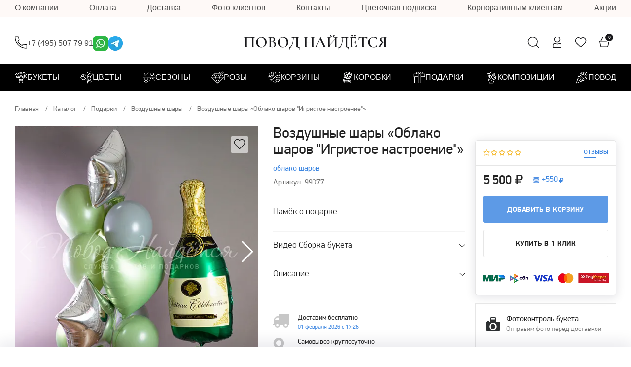

--- FILE ---
content_type: text/html; charset=UTF-8
request_url: https://findreason.ru/catalog/oblako-sharov-igristoe-nastroenie/
body_size: 48245
content:

<!DOCTYPE html>
<html lang="ru" class="no-js">

<head>
    <title>Воздушные шары «Облако шаров &quot;Игристое настроение&quot;» - купить с доставкой по Москве</title>
    <meta name="HandheldFriendly" content="true"/>
    <meta name="viewport" content="width=device-width, initial-scale=1"/>

    <meta content="telephone=no" name="format-detection"/>
    <meta name="apple-itunes-app" content="app-id=1551749513"/>

    <meta http-equiv="Content-Type" content="text/html; charset=UTF-8" />
<meta name="robots" content="index, follow" />
<meta name="keywords" content="Интернет-магазин Повод найдется" />
<meta name="description" content="Воздушные шары «Облако шаров &amp;quot;Игристое настроение&amp;quot;» - купить с доставкой по Москве ✿ Свежесть 100% ✿ Доставка 24/7 ✿ Более 5 лет на рынке ✿ Более 20 поставщиков ✿ 6 партнеров из России и Украины ✿ Более 3000 клиентов ✿ Интернет-магазин «Повод Найдется»" />
<script data-skip-moving="true">(function(w, d, n) {var cl = "bx-core";var ht = d.documentElement;var htc = ht ? ht.className : undefined;if (htc === undefined || htc.indexOf(cl) !== -1){return;}var ua = n.userAgent;if (/(iPad;)|(iPhone;)/i.test(ua)){cl += " bx-ios";}else if (/Windows/i.test(ua)){cl += ' bx-win';}else if (/Macintosh/i.test(ua)){cl += " bx-mac";}else if (/Linux/i.test(ua) && !/Android/i.test(ua)){cl += " bx-linux";}else if (/Android/i.test(ua)){cl += " bx-android";}cl += (/(ipad|iphone|android|mobile|touch)/i.test(ua) ? " bx-touch" : " bx-no-touch");cl += w.devicePixelRatio && w.devicePixelRatio >= 2? " bx-retina": " bx-no-retina";if (/AppleWebKit/.test(ua)){cl += " bx-chrome";}else if (/Opera/.test(ua)){cl += " bx-opera";}else if (/Firefox/.test(ua)){cl += " bx-firefox";}ht.className = htc ? htc + " " + cl : cl;})(window, document, navigator);</script>


<link href="/bitrix/js/ui/design-tokens/dist/ui.design-tokens.css?174257772526358" type="text/css"  rel="stylesheet" />
<link href="/bitrix/js/ui/fonts/opensans/ui.font.opensans.css?17425718662555" type="text/css"  rel="stylesheet" />
<link href="/bitrix/js/main/popup/dist/main.popup.bundle.css?174257796029852" type="text/css"  rel="stylesheet" />
<link href="/bitrix/panel/main/popup.css?174257187422696" type="text/css"  rel="stylesheet" />
<link href="/bitrix/cache/css/s1/altit_findreason/template_c087b5005e7840ee552c22f87f6b0fc5/template_c087b5005e7840ee552c22f87f6b0fc5_v1.css?1769776639713755" type="text/css"  data-template-style="true" rel="stylesheet" />




<script type="extension/settings" data-extension="currency.currency-core">{"region":"ru"}</script>



<link rel="stylesheet" type="text/css" href="/bitrix/themes/pxpseo/pixelplus.seo.css">
    
        
    
        
    
        
    
        
    
        
    
    
        
    
        
    
        
    
        
    
        
    
        
    
    
                                        
    <!-- Google Tag Manager -->
    
    <link rel="icon" type="image/x-icon" href="/favicon.ico">
    	
<!-- Yandex.Metrika counter -->
<noscript><div><img loading="lazy" src="https://mc.yandex.ru/watch/22486621" style="position:absolute; left:-9999px;" alt="" /></div></noscript>
<!-- /Yandex.Metrika counter -->

<!-- MAXMA -->
 <!-- /MAXMA -->
</head>

<body class="page">
<!-- Google Tag Manager (noscript) -->
<noscript>
    <iframe src="https://www.googletagmanager.com/ns.html?id=GTM-N6BDGSM"
            height="0" width="0" style="display:none;visibility:hidden"></iframe>
</noscript>
<!-- End Google Tag Manager (noscript) -->

<!--/noindex-->


<header class="nheader">
    <div class="nheader__nav nheader-nav">
        <div class="nheader__nav nheader-nav_top">
            <div class="nheader-nav__container container">
                

    <div class="nmenu__list">

        
            <div class="nmenu__item">
                <a href="/about/" title="О компании" class="nmenu__link ">О компании</a>
            </div>

        
            <div class="nmenu__item">
                <a href="/payment/" title="Оплата" class="nmenu__link ">Оплата</a>
            </div>

        
            <div class="nmenu__item">
                <a href="/delivery/" title="Доставка" class="nmenu__link ">Доставка</a>
            </div>

        
            <div class="nmenu__item">
                <a href="/photos/" title="Фото клиентов" class="nmenu__link ">Фото клиентов</a>
            </div>

        
            <div class="nmenu__item">
                <a href="/contacts/" title="Контакты" class="nmenu__link ">Контакты</a>
            </div>

        
            <div class="nmenu__item">
                <a href="/flowers-by-subscription/" title="Цветочная подписка" class="nmenu__link ">Цветочная подписка</a>
            </div>

        
            <div class="nmenu__item">
                <a href="/corporate/" title="Корпоративным клиентам" class="nmenu__link ">Корпоративным клиентам</a>
            </div>

        
            <div class="nmenu__item">
                <a href="/actions/" title="Акции" class="nmenu__link ">Акции</a>
            </div>

        
    </div>

            </div>
        </div>
        <div class="nheader-nav__container container">
            <div class="nheader-nav__body">
                
<div class="nheader-nav__msg">

</div>            </div>
        </div>
    </div>
    <div class="nheader__main nheader-main">
        <div class="nheader-main__container container">
            <div class="nheader-main__body">
                <div class="nheader-main__leftside">
                    <a href="javascript:;" title="" class="nheader-main__menu" rel="nofollow"></a>
                    <div class="new_phone">
    <div class="new_phone__item">
        <a href="tel:+74955077991"><svg xmlns="http://www.w3.org/2000/svg" width="25" height="26" viewBox="0 0 25 26" fill="none">
            <path d="M23.0263 25.5C23.5498 25.5 24.0518 25.2921 24.4219 24.9219C24.7921 24.5518 25 24.0498 25 23.5263V18.9211C25 18.3976 24.7921 17.8956 24.4219 17.5254C24.0518 17.1553 23.5498 16.9474 23.0263 16.9474C21.4868 16.9474 19.9737 16.7105 18.5263 16.2237C18.1803 16.1145 17.8109 16.1021 17.4584 16.1879C17.1058 16.2737 16.7834 16.4545 16.5263 16.7105L14.6316 18.6053C11.3582 16.819 8.66787 14.1286 6.88158 10.8553L8.76316 8.97368C9.30263 8.46053 9.5 7.69737 9.26316 6.96053C8.78947 5.52632 8.55263 4.01316 8.55263 2.47368C8.55263 1.95023 8.34469 1.44822 7.97455 1.07808C7.60442 0.707941 7.1024 0.5 6.57895 0.5H1.97368C1.45023 0.5 0.948216 0.707941 0.578079 1.07808C0.207941 1.44822 0 1.95023 0 2.47368C0 15.1711 10.3289 25.5 23.0263 25.5ZM1.97368 1.81579H6.57895C6.75343 1.81579 6.92077 1.8851 7.04415 2.00848C7.16753 2.13186 7.23684 2.2992 7.23684 2.47368C7.23684 4.15789 7.5 5.80263 8.01316 7.36842C8.07895 7.55263 8.06579 7.81579 7.85526 8.02632L5.26316 10.6053C7.43421 14.8553 10.6184 18.0395 14.8816 20.2368L17.4474 17.6447C17.6316 17.4605 17.8816 17.4079 18.1184 17.4737C19.6974 18 21.3421 18.2632 23.0263 18.2632C23.2008 18.2632 23.3681 18.3325 23.4915 18.4559C23.6149 18.5792 23.6842 18.7466 23.6842 18.9211V23.5263C23.6842 23.7008 23.6149 23.8681 23.4915 23.9915C23.3681 24.1149 23.2008 24.1842 23.0263 24.1842C11.0526 24.1842 1.31579 14.4474 1.31579 2.47368C1.31579 2.2992 1.3851 2.13186 1.50848 2.00848C1.63186 1.8851 1.7992 1.81579 1.97368 1.81579Z" fill="black"/>
        </svg></a>
        <a href="tel:+74955077991">+7 (495) 507 79 91</a>
    </div>
    <div class="new_phone__item-social">
        <a href="tel:+74955077991"><img src="/local/templates/altit_findreason/static/img/wa.png"></a>
        <a href="tel:+74955077991"><img src="/local/templates/altit_findreason/static/img/tg.png"></a>
    </div>
</div>                                    </div>
                <div class="nheader-main__center">
                    <a href="/" title="" class="nheader-main__logo">
                        <span>Повод Найдётся</span>
                    </a>
                </div>
                <div class="nheader-main__rightside">
                    <div class="nheader-main__icons">
                        <div class="nheader-main__icon nheader-icon">
                            <a href="/search/" title="Поиск" class="nheader-icon__link" rel="nofollow">
                                <img loading="lazy" src="/local/templates/altit_findreason/static/img/general/search-alt.svg" alt="Поиск">
                            </a>
                        </div>
                        <div class="nheader-main__icon nheader-icon">
                            <a href="/personal/" title="Личный кабинет" class="nheader-icon__link" rel="nofollow">
                                <img loading="lazy" src="/local/templates/altit_findreason/static/img/general/user-alts.svg"
                                     alt="Личный кабинет">
                            </a>
                        </div>
                        <div class="nheader-main__icon nheader-icon">
                            <a href="/favorites/" title="Избранное" class="nheader-icon__link js-favorite-node" rel="nofollow">
                                <img loading="lazy" src="/local/templates/altit_findreason/static/img/general/heart.svg" alt="Избранное">
                                                            </a>
                        </div>
                        <div class="nheader-main__icon nheader-icon" id="bx_basketFKauiI">
    <!--'start_frame_cache_bx_basketFKauiI'-->


<a href="/personal/cart/" title="Корзина" class="nheader-icon__link" rel="nofollow">
    <img loading="lazy" src="/local/templates/altit_findreason/static/img/general/basket-shopping-alt.svg" alt="">
    <span>0</span>
</a><!--'end_frame_cache_bx_basketFKauiI'--></div>
                    </div>
                </div>
            </div>
        </div>
    </div>
            <div class="newMenu">
            <div class="container">
                <ul class="catalogTree"><li class="catalogTree-section parent"><div class="catalogTree-section_header"><img src="/upload/iblock/a39/zp6ko0ybffueylblzqa64spfrer9qhk1/Rectangle_11.png" alt=""> <a href="/catalog/tsvety/">Букеты</a></div><ul class="catalogTree-subsections"><li class="catalogTree-section section-colored parent"><div class="catalogTree-section_header-name">Популярное</div><ul class="catalogTree-elements"><li class="catalogTree-elements_item"><a href="https://findreason.ru/catalog/lux/">Люкс <span class="icon-hot"><img src="/local/templates/altit_findreason/static/img/content/hot.png"></span></a></li><li class="catalogTree-elements_item"><a href="https://findreason.ru/catalog/tsvety/dizaynerskie-bukety/">Дизайнерские <span class="icon-hot"><img src="/local/templates/altit_findreason/static/img/content/hot.png"></span></a></li><li class="catalogTree-elements_item"><a href="https://findreason.ru/catalog/antistress/">Антистресс <span class="icon-hot"><img src="/local/templates/altit_findreason/static/img/content/hot.png"></span></a></li><li class="catalogTree-elements_item"><a href="https://findreason.ru/catalog/tsvety/pion-/">С пионами <span class="icon-hot"><img src="/local/templates/altit_findreason/static/img/content/hot.png"></span></a></li><li class="catalogTree-elements_item"><a href="https://findreason.ru/catalog/tsvety/bukety-s-gortenziyami/">С гортензиями <span class="icon-hot"><img src="/local/templates/altit_findreason/static/img/content/hot.png"></span></a></li><li class="catalogTree-elements_item"><a href="https://findreason.ru/catalogue/polevye-tsvety/">Полевые <span class="icon-hot"><img src="/local/templates/altit_findreason/static/img/content/hot.png"></span></a></li><li class="catalogTree-elements_item"><a href="https://findreason.ru/catalog/tsvety/bukety-s-podsolnukhami/">С подсолнухами</a></li><li class="catalogTree-elements_item"><a href="https://findreason.ru/catalog/tsvety/bukety-s-gladiolusami/">С гладиолусами</a></li><li class="catalogTree-elements_item"><a href="https://findreason.ru/catalog/tsvety/bukety-s-georginami/">С георгинами</a></li></ul></li><li class="catalogTree-section parent"><div class="catalogTree-section_header-name">Сборные букеты</div><ul class="catalogTree-elements"><li class="catalogTree-elements_item"><a href="https://findreason.ru/catalog/tsvety/bukety-s-ranunkulyusami/">С ранункулюсами</a></li><li class="catalogTree-elements_item"><a href="https://findreason.ru/catalog/tsvety/romashka/">С ромашками</a></li><li class="catalogTree-elements_item"><a href="https://findreason.ru/catalog/tsvety/orkhideya/">С орхидеей</a></li><li class="catalogTree-elements_item"><a href="https://findreason.ru/catalog/tsvety/iris/">С ирисами</a></li><li class="catalogTree-elements_item"><a href="https://findreason.ru/catalog/tsvety/khrizantema/">С хризантемой</a></li><li class="catalogTree-elements_item"><a href="https://findreason.ru/catalog/tsvety/tyulpany/">С тюльпанами</a></li><li class="catalogTree-elements_item"><a href="https://findreason.ru/catalog/tsvety/matiola-/">С матиолой</a></li><li class="catalogTree-elements_item"><a href="https://findreason.ru/catalog/tsvety/eustomy/">С эустомой</a></li><li class="catalogTree-elements_item"><a href="https://findreason.ru/catalog/tsvety/alstromeriya/">С альстромерией</a></li><li class="catalogTree-elements_item"><a href="https://findreason.ru/catalog/tsvety/gerbera/">С герберами</a></li><li class="catalogTree-elements_item"><a href="https://findreason.ru/catalog/tsvety/kalla/">С каллами</a></li><li class="catalogTree-elements_item"><a href="https://findreason.ru/catalog/tsvety/bukety-s-liliyami/">С лилиями</a></li><li class="catalogTree-elements_item"><a href="https://findreason.ru/catalog/tsvety/bukety-s-gladiolusami/">С гладиолусами</a></li><li class="catalogTree-elements_item"><a href="https://findreason.ru/catalog/tsvety/bukety-s-georginami/">С георгинами</a></li><li class="catalogTree-elements_item"><a href="https://findreason.ru/catalog/tsvety/bukety-s-sukhotsvetami/">С сухоцветами</a></li></ul></li><li class="catalogTree-section parent"><div class="catalogTree-section_header-name">Монобукеты</div><ul class="catalogTree-elements"><li class="catalogTree-elements_item"><a href="https://findreason.ru/catalog/monobukety/monobukety-ranunkulyusy/">Ранункулюс</a></li><li class="catalogTree-elements_item"><a href="https://findreason.ru/catalog/monobukety/mono-rozy/">Розы</a></li><li class="catalogTree-elements_item"><a href="https://findreason.ru/catalog/monobukety/monobukety-piony/">Пионы</a></li><li class="catalogTree-elements_item"><a href="https://findreason.ru/catalog/monobukety/mono-romashki/">Ромашки</a></li><li class="catalogTree-elements_item"><a href="https://findreason.ru/catalog/monobukety/monobukety-podsolnuhi/">Подсолнухи </a></li><li class="catalogTree-elements_item"><a href="https://findreason.ru/catalog/monobukety/monobukety-gortenzii/">Гортензия </a></li><li class="catalogTree-elements_item"><a href="https://findreason.ru/catalog/monobukety/monobukety-iz-eustomy/">Эустома Лизиантус</a></li><li class="catalogTree-elements_item"><a href="https://findreason.ru/catalog/monobukety/mono-khrizantemy/">Хризантема </a></li><li class="catalogTree-elements_item"><a href="https://findreason.ru/catalog/monobukety/monobukety-alstromeriya/">Альстромерия </a></li><li class="catalogTree-elements_item"><a href="https://findreason.ru/catalog/monobukety/monobuket-iz-gvozdik/">Гвоздика </a></li><li class="catalogTree-elements_item"><a href="https://findreason.ru/catalog/monobukety/monobukety-irisy/">Ирис</a></li><li class="catalogTree-elements_item"><a href="https://findreason.ru/catalog/monobukety/monobukety-kally/">Калла</a></li><li class="catalogTree-elements_item"><a href="https://findreason.ru/catalog/monobukety/monobukety-lilii/">Лилия</a></li><li class="catalogTree-elements_item"><a href="https://findreason.ru/catalog/monobukety/mono-siren/">Сирень</a></li><li class="catalogTree-elements_item"><a href="https://findreason.ru/catalog/monobukety/mono-tyulpany/">Тюльпан </a></li><li class="catalogTree-elements_item"><a href="https://findreason.ru/catalog/monobukety/monobukety-georginy/">Георгины</a></li><li class="catalogTree-elements_item"><a href="https://findreason.ru/catalog/monobukety/monobukety-gladiolusy/">Гладиолусы</a></li></ul></li><li class="catalogTree-section parent"><div class="catalogTree-section_header-name">Стили/ Коллекции/ Типы</div><ul class="catalogTree-elements"><li class="catalogTree-elements_item"><a href="https://findreason.ru/catalog/kollektsiigoroga/ispaniya/">Испания </a></li><li class="catalogTree-elements_item"><a href="https://findreason.ru/catalog/kollektsiigoroga/italiya/">Италия </a></li><li class="catalogTree-elements_item"><a href="https://findreason.ru/catalog/kollektsiigoroga/frantsiya/">Франция </a></li><li class="catalogTree-elements_item"><a href="https://findreason.ru/catalog/kollektsiigoroga/siyay/">Коллекция СИЯЙ </a></li><li class="catalogTree-elements_item"><a href="https://findreason.ru/catalog/kollektsiigoroga/nazad-v-80-ye/">Коллекция «Назад в 80е»</a></li><li class="catalogTree-elements_item"><a href="https://findreason.ru/catalog/kollektsiigoroga/muzhskaya-kollektsiya/">Мужская коллекция </a></li><li class="catalogTree-elements_item"><a href="https://findreason.ru/catalog/sadova-polevaya-kollektsiya/">Садово полевое </a></li><li class="catalogTree-elements_item"><a href="https://findreason.ru/catalog/povod/biznes-buket/">Бизнес стиль </a></li><li class="catalogTree-elements_item"><a href="https://findreason.ru/catalog/aromatnye/">Ароматные </a></li><li class="catalogTree-elements_item"><a href="https://findreason.ru/catalog/tsvety/samye-stoykie/">Самые стойкие </a></li><li class="catalogTree-elements_item"><a href="https://findreason.ru/catalog/antistress/">Антистресс</a></li></ul></li><li class="catalogTree-section parent"><div class="catalogTree-section_header-name">Кому</div><ul class="catalogTree-elements"><li class="catalogTree-elements_item"><a href="https://findreason.ru/catalog/povod/buket-nevesty/">Невесте</a></li><li class="catalogTree-elements_item"><a href="https://findreason.ru/catalog/povod/detskie-bukety/">Детские</a></li><li class="catalogTree-elements_item"><a href="https://findreason.ru/catalog/povod/buket-mame/">Маме</a></li><li class="catalogTree-elements_item"><a href="https://findreason.ru/catalog/povod/buket-podruge/">Подруге</a></li><li class="catalogTree-elements_item"><a href="https://findreason.ru/catalog/povod/muzhskoy-buket/">Мужские</a></li><li class="catalogTree-elements_item"><a href="https://findreason.ru/catalog/povod/buket-devushke/">Девушке</a></li><li class="catalogTree-elements_item"><a href="https://findreason.ru/catalog/povod/ushitelyu/">Учителю</a></li></ul></li></ul></li><li class="catalogTree-section parent"><div class="catalogTree-section_header"><img src="/upload/iblock/b9f/k78cbz2o8834534pi6vrah8ctlgxu37l/Rectangle_11_1_.png" alt=""> <a href="/catalog/tsvety/">Цветы</a></div><ul class="catalogTree-subsections"><li class="catalogTree-section section-colored parent"><div class="catalogTree-section_header-name">Популярное</div><ul class="catalogTree-elements"><li class="catalogTree-elements_item"><a href="https://findreason.ru/catalog/tsvety/ileks/">Илекс <span class="icon-hot"><img src="/local/templates/altit_findreason/static/img/content/hot.png"></span></a></li><li class="catalogTree-elements_item"><a href="/catalog/tsvety/bukety-s-ranunkulyusami/ ">Ранункулюсы <span class="icon-hot"><img src="/local/templates/altit_findreason/static/img/content/hot.png"></span></a></li><li class="catalogTree-elements_item"><a href="/catalogue/bukety-s-amarillisom/ ">Амарилисы <span class="icon-hot"><img src="/local/templates/altit_findreason/static/img/content/hot.png"></span></a></li><li class="catalogTree-elements_item"><a href="/catalogue/kupit-buket-iz-anemonov/">Анемоны <span class="icon-hot"><img src="/local/templates/altit_findreason/static/img/content/hot.png"></span></a></li><li class="catalogTree-elements_item"><a href="https://findreason.ru/catalog/tsvety/bukety-s-gortenziyami/">Гортензии <span class="icon-hot"><img src="/local/templates/altit_findreason/static/img/content/hot.png"></span></a></li><li class="catalogTree-elements_item"><a href="https://findreason.ru/catalog/tsvety/pion-/">Пионы <span class="icon-hot"><img src="/local/templates/altit_findreason/static/img/content/hot.png"></span></a></li><li class="catalogTree-elements_item"><a href="https://findreason.ru/catalog/roses/">Розы <span class="icon-hot"><img src="/local/templates/altit_findreason/static/img/content/hot.png"></span></a></li><li class="catalogTree-elements_item"><a href="https://findreason.ru/catalog/roses/pionovidnye-rozy/">Пионовидные розы <span class="icon-hot"><img src="/local/templates/altit_findreason/static/img/content/hot.png"></span></a></li><li class="catalogTree-elements_item"><a href="https://findreason.ru/catalog/roses/kustovye-rozy/">Кустовые розы <span class="icon-hot"><img src="/local/templates/altit_findreason/static/img/content/hot.png"></span></a></li><li class="catalogTree-elements_item"><a href="https://findreason.ru/catalog/tsvety/romashka/">Ромашки</a></li><li class="catalogTree-elements_item"><a href="https://findreason.ru/catalog/tsvety/bukety-s-podsolnukhami/">Подсолнухи</a></li><li class="catalogTree-elements_item"><a href="https://findreason.ru/catalogue/buket-s-gvozdikami-stilnyy/">Гвоздики</a></li><li class="catalogTree-elements_item"><a href="https://findreason.ru/catalog/tsvety/bukety-s-liliyami/">Лилии</a></li></ul></li><li class="catalogTree-section section-full parent"><ul class="catalogTree-elements"><li class="catalogTree-elements_item"><a href="https://findreason.ru/catalog/tsvety/alstromeriya/">Альстромерии</a></li><li class="catalogTree-elements_item"><a href="https://findreason.ru/catalogue/bukety-s-amarillisom/">Амариллисы</a></li><li class="catalogTree-elements_item"><a href="https://findreason.ru/catalogue/kupit-buket-iz-anemonov/">Анемоны</a></li><li class="catalogTree-elements_item"><a href="https://findreason.ru/catalogue/diantus/">Гвоздики (диантус)</a></li><li class="catalogTree-elements_item"><a href="https://findreason.ru/catalogue/tsvety-georginy/">Георгины</a></li><li class="catalogTree-elements_item"><a href="https://findreason.ru/catalog/tsvety/ileks/">Илекс</a></li><li class="catalogTree-elements_item"><a href="https://findreason.ru/catalog/tsvety/gerbera/">Герберы</a></li><li class="catalogTree-elements_item"><a href="https://findreason.ru/catalogue/buket-giatsintov/">Гиацинты</a></li><li class="catalogTree-elements_item"><a href="https://findreason.ru/catalogue/buket-iz-gipsofily/">Гипсофилы</a></li><li class="catalogTree-elements_item"><a href="https://findreason.ru/catalogue/bukety-gladiolusov/">Гладиолусы</a></li><li class="catalogTree-elements_item"><a href="https://findreason.ru/catalog/tsvety/bukety-s-gortenziyami/">Гортензия</a></li><li class="catalogTree-elements_item"><a href="https://findreason.ru/catalogue/tsvety-delfinium/">Дельфиниум</a></li><li class="catalogTree-elements_item"><a href="https://findreason.ru/catalog/tsvety/iris/">Ирисы</a></li><li class="catalogTree-elements_item"><a href="https://findreason.ru/catalog/tsvety/kalla/">Каллы</a></li><li class="catalogTree-elements_item"><a href="https://findreason.ru/catalogue/buket-lavandy/">Лаванда</a></li><li class="catalogTree-elements_item"><a href="https://findreason.ru/catalogue/liziantus/">Лизиантусы (Эустома)</a></li><li class="catalogTree-elements_item"><a href="https://findreason.ru/catalog/florentsiya/">Ликорис (Нерине)</a></li><li class="catalogTree-elements_item"><a href="https://findreason.ru/catalogue/buket-s-liliey-i-drugimi-tsvetami/">Лилии</a></li><li class="catalogTree-elements_item"><a href="https://findreason.ru/catalog/tsvety/matiola-/">Маттиола (левкой)</a></li><li class="catalogTree-elements_item"><a href="https://findreason.ru/catalogue/buket-iz-mimozy/">Мимоза</a></li><li class="catalogTree-elements_item"><a href="https://findreason.ru/catalogue/buket-iz-nartsissov/">Нарциссы</a></li><li class="catalogTree-elements_item"><a href="https://findreason.ru/catalogue/buket-nezabudok/">Незабудки</a></li><li class="catalogTree-elements_item"><a href="https://findreason.ru/catalog/tsvety/orkhideya/">Орхидеи</a></li><li class="catalogTree-elements_item"><a href="https://findreason.ru/catalog/tsvety/pion-/">Пионы</a></li><li class="catalogTree-elements_item"><a href="https://findreason.ru/catalogue/buket-podsnezhnikov/">Подснежники</a></li><li class="catalogTree-elements_item"><a href="https://findreason.ru/catalog/tsvety/bukety-s-podsolnukhami/">Подсолнухи</a></li><li class="catalogTree-elements_item"><a href="https://findreason.ru/catalogue/buket-s-proteey/">Протея</a></li><li class="catalogTree-elements_item"><a href="https://findreason.ru/catalog/roses/">Розы</a></li><li class="catalogTree-elements_item"><a href="https://findreason.ru/catalog/tsvety/romashka/">Ромашки</a></li><li class="catalogTree-elements_item"><a href="https://findreason.ru/catalog/monobukety/mono-siren/">Сирень</a></li><li class="catalogTree-elements_item"><a href="https://findreason.ru/catalogue/buket-so-statitsey/">Статица</a></li><li class="catalogTree-elements_item"><a href="https://findreason.ru/catalog/tsvety/bukety-s-sukhotsvetami/">Сухоцветы</a></li><li class="catalogTree-elements_item"><a href="https://findreason.ru/catalogue/buket-tyulpanov/">Тюльпаны</a></li><li class="catalogTree-elements_item"><a href="https://findreason.ru/catalogue/buket-frezii/">Фрезия</a></li><li class="catalogTree-elements_item"><a href="https://findreason.ru/catalog/tsvety/khrizantema/">Хризантемы</a></li></ul></li><li class="catalogTree-section section-full section-banner"><div class="catalogTree-banner"><a href="https://findreason.ru/catalog/tsvety/"><img src="/upload/iblock/2c3/a39uktf4tec1is7jfivaoc08qaxasr11/1234.jpg"></a></div></li></ul></li><li class="catalogTree-section section-banner parent"><div class="catalogTree-section_header"><img src="/upload/iblock/71a/93c6ci3pj74uc57fhly98p5qfb8wqjn0/Rectangle_11_2_.png" alt=""> Сезоны</div><ul class="catalogTree-subsections"><li class="catalogTree-section parent"><a class="catalogTree-section_header-name" href="https://findreason.ru/catalogue/zimnie-bukety/">Зима</a><ul class="catalogTree-elements"><li class="catalogTree-elements_item"><a href="/catalog/tsvety/bukety-s-ranunkulyusami/ ">Ранункулюсы</a></li><li class="catalogTree-elements_item"><a href="/catalogue/kupit-buket-iz-anemonov/">Анемоны</a></li><li class="catalogTree-elements_item"><a href="https://findreason.ru/catalogue/buket-iz-krasnykh-roz/">Красные розы</a></li><li class="catalogTree-elements_item"><a href="https://findreason.ru/catalog/tsvety/bukety-s-gortenziyami/">Гортензии</a></li><li class="catalogTree-elements_item"><a href="https://findreason.ru/catalogue/bukety-s-amarillisom/">Амариллисы</a></li><li class="catalogTree-elements_item"><a href="https://findreason.ru/catalog/tsvety/alstromeriya/">Альстромерии</a></li><li class="catalogTree-elements_item"><a href="https://findreason.ru/catalog/tsvety/orkhideya/">Орхидеи</a></li></ul></li><li class="catalogTree-section parent"><a class="catalogTree-section_header-name" href="https://findreason.ru/catalogue/buket-vesennikh-tsvetov/">Весна</a><ul class="catalogTree-elements"><li class="catalogTree-elements_item"><a href="https://findreason.ru/catalog/monobukety/mono-tyulpany/">Тюльпаны</a></li><li class="catalogTree-elements_item"><a href="https://findreason.ru/catalogue/buket-iz-nartsissov/">Нарциссы</a></li><li class="catalogTree-elements_item"><a href="https://findreason.ru/catalogue/buket-giatsintov/">Гиацинты</a></li><li class="catalogTree-elements_item"><a href="https://findreason.ru/catalog/tsvety/iris/">Ирисы</a></li><li class="catalogTree-elements_item"><a href="https://findreason.ru/catalogue/buket-frezii/">Фрезии</a></li><li class="catalogTree-elements_item"><a href="https://findreason.ru/catalog/tsvety/gerbera/">Герберы</a></li></ul></li><li class="catalogTree-section parent"><div class="catalogTree-section_header-name">Лето</div><ul class="catalogTree-elements"><li class="catalogTree-elements_item"><a href="https://findreason.ru/catalog/tsvety/bukety-s-podsolnukhami/">Подсолнухи</a></li><li class="catalogTree-elements_item"><a href="https://findreason.ru/catalogue/buket-s-liliey-i-drugimi-tsvetami/">Лилии</a></li><li class="catalogTree-elements_item"><a href="https://findreason.ru/catalog/tsvety/romashka/">Ромашки</a></li><li class="catalogTree-elements_item"><a href="https://findreason.ru/catalogue/polevye-tsvety/">Полевые цветы</a></li><li class="catalogTree-elements_item"><a href="https://findreason.ru/catalog/leto/koktel01/">Коктейльная коллекция</a></li></ul></li><li class="catalogTree-section parent"><div class="catalogTree-section_header-name">Осень</div><ul class="catalogTree-elements"><li class="catalogTree-elements_item"><a href="https://findreason.ru/catalogue/tsvety-georginy/">Георгины</a></li><li class="catalogTree-elements_item"><a href="https://findreason.ru/catalog/tsvety/bukety-s-gladiolusami/">Гладиолусы</a></li><li class="catalogTree-elements_item"><a href="https://findreason.ru/catalog/tsvety/khrizantema/">Хризантемы</a></li><li class="catalogTree-elements_item"><a href="https://findreason.ru/catalog/roses/">Розы</a></li><li class="catalogTree-elements_item"><a href="https://findreason.ru/catalogue/sukhotsvety/">Сухоцветы</a></li><li class="catalogTree-elements_item"><a href="https://findreason.ru/catalog/tsvety/eustomy/">Эустома</a></li></ul></li></ul></li><li class="catalogTree-section parent"><div class="catalogTree-section_header"><img src="/upload/iblock/2ca/cqmoa60g0iw27224txt0anjdza94od2t/Rectangle_11_3_.png" alt=""> <a href="https://findreason.ru/catalog/roses/">Розы</a></div><ul class="catalogTree-subsections"><li class="catalogTree-section section-colored parent"><div class="catalogTree-section_header-name">Популярное</div><ul class="catalogTree-elements"><li class="catalogTree-elements_item"><a href="https://findreason.ru/catalog/roses/vyvernutye-rozy/">Французские <span class="icon-hot"><img src="/local/templates/altit_findreason/static/img/content/hot.png"></span></a></li><li class="catalogTree-elements_item"><a href="https://findreason.ru/catalog/roses/pionovidnye-rozy/">Пионовидные <span class="icon-hot"><img src="/local/templates/altit_findreason/static/img/content/hot.png"></span></a></li><li class="catalogTree-elements_item"><a href="https://findreason.ru/catalog/roses/kustovye-rozy/">Кустовые <span class="icon-hot"><img src="/local/templates/altit_findreason/static/img/content/hot.png"></span></a></li><li class="catalogTree-elements_item"><a href="https://findreason.ru/catalog/roses/aromatnye-rozy/">Ароматные <span class="icon-hot"><img src="/local/templates/altit_findreason/static/img/content/hot.png"></span></a></li><li class="catalogTree-elements_item"><a href="https://findreason.ru/catalog/roses/sinie-rozy/">Синие <span class="icon-hot"><img src="/local/templates/altit_findreason/static/img/content/hot.png"></span></a></li><li class="catalogTree-elements_item"><a href="https://findreason.ru/catalog/roses/1-metr/">Гигантские <span class="icon-hot"><img src="/local/templates/altit_findreason/static/img/content/hot.png"></span></a></li></ul></li><li class="catalogTree-section parent"><div class="catalogTree-section_header-name">Формат</div><ul class="catalogTree-elements"><li class="catalogTree-elements_item"><a href="https://findreason.ru/catalog/roses/">Букеты из роз</a></li><li class="catalogTree-elements_item"><a href="https://findreason.ru/catalog/roses/forma-serdce/">Букеты в виде сердца</a></li><li class="catalogTree-elements_item"><a href="https://findreason.ru/catalog/roses/tsifry-v-bukete-roz/">Цифры в букете</a></li><li class="catalogTree-elements_item"><a href="https://findreason.ru/catalog/korobki/rozy/">Розы в коробке</a></li><li class="catalogTree-elements_item"><a href="https://findreason.ru/catalog/baskets/korzinrose/">Розы в корзине</a></li><li class="catalogTree-elements_item"><a href="https://findreason.ru/catalog/roses/slova-v-buketakh-roz/">Слова в букетах роз</a></li></ul></li><li class="catalogTree-section parent"><div class="catalogTree-section_header-name">Количество</div><ul class="catalogTree-elements"><li class="catalogTree-elements_item"><a href="https://findreason.ru/catalog/roses/15-roz/">15 роз</a></li><li class="catalogTree-elements_item"><a href="https://findreason.ru/catalog/roses/25roz/">25 роз</a></li><li class="catalogTree-elements_item"><a href="https://findreason.ru/catalog/roses/51roza/">51 роза</a></li><li class="catalogTree-elements_item"><a href="https://findreason.ru/catalog/roses/101roza/">101 роза</a></li><li class="catalogTree-elements_item"><a href="https://findreason.ru/catalog/roses/201roza/">201 роза</a></li><li class="catalogTree-elements_item"><a href="https://findreason.ru/catalog/roses/301roza/">301 роза</a></li><li class="catalogTree-elements_item"><a href="https://findreason.ru/catalog/roses/501roza/">501 роза</a></li><li class="catalogTree-elements_item"><a href="https://findreason.ru/catalog/roses/1001roza/">1001 роза</a></li><li class="catalogTree-elements_item"><a href="https://findreason.ru/catalogue/1-roza/">Поштучно</a></li><li class="catalogTree-elements_item"><a href="https://findreason.ru/catalog/lepestki-roz/">Лепестки роз</a></li></ul></li></ul></li><li class="catalogTree-section parent"><div class="catalogTree-section_header"><img src="/upload/iblock/e77/d3jslkq1de1u9t0sq9edo343w8y2yzhy/Rectangle_11_4_.png" alt=""> <a href="https://findreason.ru/catalog/baskets/">Корзины</a></div><ul class="catalogTree-subsections"><li class="catalogTree-section section-colored parent"><div class="catalogTree-section_header-name">Популярное</div><ul class="catalogTree-elements"><li class="catalogTree-elements_item"><a href="https://findreason.ru/catalog/baskets/korzinrose/">Розы в корзинах <span class="icon-hot"><img src="/local/templates/altit_findreason/static/img/content/hot.png"></span></a></li><li class="catalogTree-elements_item"><a href="https://findreason.ru/catalog/baskets/dizaynerskie-korziny/">Дизайнерские корзины <span class="icon-hot"><img src="/local/templates/altit_findreason/static/img/content/hot.png"></span></a></li><li class="catalogTree-elements_item"><a href="https://findreason.ru/catalog/baskets/korzinorh/">Корзины с орхидеями  <span class="icon-hot"><img src="/local/templates/altit_findreason/static/img/content/hot.png"></span></a></li><li class="catalogTree-elements_item"><a href="https://findreason.ru/catalog/baskets/produktovye-korziny/">Продуктовые корзины <span class="icon-hot"><img src="/local/templates/altit_findreason/static/img/content/hot.png"></span></a></li><li class="catalogTree-elements_item"><a href="https://findreason.ru/catalog/baskets/fruktovye-korziny/">Фруктовые корзины <span class="icon-hot"><img src="/local/templates/altit_findreason/static/img/content/hot.png"></span></a></li></ul></li><li class="catalogTree-section parent"><div class="catalogTree-section_header-name">Тип / Вид </div><ul class="catalogTree-elements"><li class="catalogTree-elements_item"><a href="https://findreason.ru/catalog/baskets/korzinrose/">Розы в корзинах</a></li><li class="catalogTree-elements_item"><a href="https://findreason.ru/catalog/baskets/korzinorh/">Корзины с орхидеями</a></li><li class="catalogTree-elements_item"><a href="https://findreason.ru/catalog/baskets/korzintulp/">Корзина с тюльпанами</a></li><li class="catalogTree-elements_item"><a href="https://findreason.ru/catalog/baskets/korzingerb/">Корзина с герберами</a></li><li class="catalogTree-elements_item"><a href="https://findreason.ru/catalog/baskets/tsvety-v-derevyannykh-yashchikakh/">Цветы в деревянных ящиках</a></li><li class="catalogTree-elements_item"><a href="https://findreason.ru/catalog/baskets/dizaynerskie-korziny/">Дизайнерские корзины</a></li><li class="catalogTree-elements_item"><a href="https://findreason.ru/catalog/baskets/podarochnye-korziny-2/">Подарочные корзины</a></li><li class="catalogTree-elements_item"><a href="https://findreason.ru/catalog/baskets/produktovye-korziny/">Продуктовые корзины</a></li><li class="catalogTree-elements_item"><a href="https://findreason.ru/catalog/baskets/fruktovye-korziny/">Фруктовые корзины</a></li></ul></li><li class="catalogTree-section parent"><div class="catalogTree-section_header-name">Цвет</div><ul class="catalogTree-elements"><li class="catalogTree-elements_item"><a href="https://findreason.ru/catalogue/korziny-s-tsvetami-belogo-tsveta/">Белый</a></li><li class="catalogTree-elements_item"><a href="https://findreason.ru/catalogue/korziny-s-tsvetami-krasnogo-tsveta/">Красный </a></li><li class="catalogTree-elements_item"><a href="https://findreason.ru/catalogue/korziny-s-tsvetami-rozovogo-tsveta/">Розовый </a></li><li class="catalogTree-elements_item"><a href="https://findreason.ru/catalogue/korziny-s-tsvetami-sinego-tsveta/">Синий</a></li></ul></li><li class="catalogTree-section parent"><div class="catalogTree-section_header-name">Цена</div><ul class="catalogTree-elements"><li class="catalogTree-elements_item"><a href="https://findreason.ru/catalogue/korziny-s-tsvetami-do-5000/">до 5000</a></li><li class="catalogTree-elements_item"><a href="https://findreason.ru/catalogue/korziny-s-tsvetami-ot-5000-do-10000/">5000-10000</a></li><li class="catalogTree-elements_item"><a href="https://findreason.ru/catalogue/korziny-s-tsvetami-ot-10000/">от 10000</a></li></ul></li></ul></li><li class="catalogTree-section parent"><div class="catalogTree-section_header"><img src="/upload/iblock/d18/9q6ad6p6idv031oci1zkuygq502bfflp/Rectangle-11.png" alt=""> <a href="https://findreason.ru/catalog/korobki/">Коробки</a></div><ul class="catalogTree-subsections"><li class="catalogTree-section section-colored parent"><div class="catalogTree-section_header-name">Популярное</div><ul class="catalogTree-elements"><li class="catalogTree-elements_item"><a href="https://findreason.ru/catalog/korobki/shlyapnye-korobki-s-tsvetami/">Цветы в шляпной коробке <span class="icon-hot"><img src="/local/templates/altit_findreason/static/img/content/hot.png"></span></a></li><li class="catalogTree-elements_item"><a href="https://findreason.ru/catalog/korobki/korobki-s-makarun/">Коробки с макарун <span class="icon-hot"><img src="/local/templates/altit_findreason/static/img/content/hot.png"></span></a></li><li class="catalogTree-elements_item"><a href="https://findreason.ru/catalog/korobki/rozy/">Розы в коробке <span class="icon-hot"><img src="/local/templates/altit_findreason/static/img/content/hot.png"></span></a></li></ul></li><li class="catalogTree-section parent"><div class="catalogTree-section_header-name">Тип / Вид </div><ul class="catalogTree-elements"><li class="catalogTree-elements_item"><a href="https://findreason.ru/catalog/korobki/korobki-s-makarun/">Коробки с макарун </a></li><li class="catalogTree-elements_item"><a href="https://findreason.ru/catalog/korobki/shlyapnye-korobki-s-tsvetami/">Цветы в шляпной коробке </a></li><li class="catalogTree-elements_item"><a href="https://findreason.ru/catalog/korobki/rozy/">Розы в коробке</a></li><li class="catalogTree-elements_item"><a href="https://findreason.ru/catalog/korobki/101-roza-v-korobke/">101 роза в коробке</a></li><li class="catalogTree-elements_item"><a href="https://findreason.ru/catalog/korobki/51-roza-v-korobke/">51 роза в коробке</a></li><li class="catalogTree-elements_item"><a href="https://findreason.ru/catalog/korobki/dizaynerskie-korobki/">Дизайнерские коробки</a></li><li class="catalogTree-elements_item"><a href="https://findreason.ru/catalog/korobki/kustovye-rozy-v-korobke/">Кустовые розы в коробке</a></li><li class="catalogTree-elements_item"><a href="https://findreason.ru/catalog/korobki/piony-v-korobke/">Пионы в коробке</a></li><li class="catalogTree-elements_item"><a href="https://findreason.ru/catalog/korobki/romashki-v-korobke/">Ромашки в коробке</a></li><li class="catalogTree-elements_item"><a href="https://findreason.ru/catalog/korobki/tyulpany-v-korobke/">Тюльпаны в коробке</a></li><li class="catalogTree-elements_item"><a href="https://findreason.ru/catalog/korobki/shlyapnye-korobki-s-tsvetami/gortensiya/">Гортензии в коробке</a></li></ul></li><li class="catalogTree-section parent"><div class="catalogTree-section_header-name">Цвет</div><ul class="catalogTree-elements"><li class="catalogTree-elements_item"><a href="https://findreason.ru/catalog/korobki/filter/price-base-from-3500-to-800000/color-is-09a5826a3234c750b35458bcd78165a6">Белый</a></li><li class="catalogTree-elements_item"><a href="https://findreason.ru/catalog/korobki/filter/price-base-from-3500-to-800000/color-is-8f880574d3f39f1980e1e1f570379145">Красный </a></li><li class="catalogTree-elements_item"><a href="https://findreason.ru/catalog/korobki/filter/price-base-from-3500-to-800000/color-is-d0631be7067b839b8ca7f9c93b6d92c0">Розовый </a></li><li class="catalogTree-elements_item"><a href="https://findreason.ru/catalog/korobki/filter/price-base-from-3500-to-800000/color-is-f9fae492d638ee1a97e61d6b0bce7823">Синий</a></li></ul></li><li class="catalogTree-section parent"><div class="catalogTree-section_header-name">Цена</div><ul class="catalogTree-elements"><li class="catalogTree-elements_item"><a href="https://findreason.ru/catalog/korobki/filter/price-base-from-3500-to-5000">до 5000</a></li><li class="catalogTree-elements_item"><a href="https://findreason.ru/catalog/korobki/filter/price-base-from-5000-to-10000">5000-10000</a></li><li class="catalogTree-elements_item"><a href="https://findreason.ru/catalog/korobki/filter/price-base-from-10000">от 10000</a></li></ul></li></ul></li><li class="catalogTree-section parent"><div class="catalogTree-section_header"><img src="/upload/iblock/7f3/1w3r6k0wju9lg9h6jmy3ci62h8qy06af/Rectangle_11_5_.png" alt=""> <a href="/catalog/podarki/">Подарки</a></div><ul class="catalogTree-subsections"><li class="catalogTree-section section-colored parent"><div class="catalogTree-section_header-name">Популярное</div><ul class="catalogTree-elements"><li class="catalogTree-elements_item"><a href="https://findreason.ru/catalog/podarki/vazy/">Вазы для цветов <span class="icon-hot"><img src="/local/templates/altit_findreason/static/img/content/hot.png"></span></a></li><li class="catalogTree-elements_item"><a href="https://findreason.ru/catalog/podarki/fruit/">Фруктовые корзины <span class="icon-hot"><img src="/local/templates/altit_findreason/static/img/content/hot.png"></span></a></li><li class="catalogTree-elements_item"><a href="https://findreason.ru/catalog/podarki/podarochnye-korziny/">Подарочные наборы в корзинах <span class="icon-hot"><img src="/local/templates/altit_findreason/static/img/content/hot.png"></span></a></li><li class="catalogTree-elements_item"><a href="https://findreason.ru/catalog/podarki/shary/">Воздушные шары <span class="icon-hot"><img src="/local/templates/altit_findreason/static/img/content/hot.png"></span></a></li><li class="catalogTree-elements_item"><a href="https://findreason.ru/catalog/podarki/softtoys/">Мягкие игрушки <span class="icon-hot"><img src="/local/templates/altit_findreason/static/img/content/hot.png"></span></a></li></ul></li><li class="catalogTree-section parent"><div class="catalogTree-section_header-name">Тип / Вид</div><ul class="catalogTree-elements"><li class="catalogTree-elements_item"><a href="https://findreason.ru/catalog/podarki/card/">Открытки к цветам</a></li><li class="catalogTree-elements_item"><a href="https://findreason.ru/catalog/podarki/konfeti/">Конфеты, шоколад, KINDER</a></li><li class="catalogTree-elements_item"><a href="https://findreason.ru/catalog/podarki/softtoys/">Мягкие игрушки</a></li><li class="catalogTree-elements_item"><a href="https://findreason.ru/catalog/podarki/shary/">Воздушные шары</a></li><li class="catalogTree-elements_item"><a href="https://findreason.ru/catalog/podarki/podarochnye-korziny/">Подарочные наборы в корзинах</a></li><li class="catalogTree-elements_item"><a href="https://findreason.ru/catalog/podarki/novogodnie-nabory/">Новогодние наборы</a></li><li class="catalogTree-elements_item"><a href="https://findreason.ru/catalog/podarki/vazy/">Вазы для цветов</a></li><li class="catalogTree-elements_item"><a href="https://findreason.ru/catalog/podarki/fruit/">Фруктовые корзины</a></li><li class="catalogTree-elements_item"><a href="https://findreason.ru/catalog/podarki/podarochnye-sertifikaty/">Подарочные сертификаты</a></li><li class="catalogTree-elements_item"><a href="https://findreason.ru/catalog/podarki/novogodnie-podarki-dlya-korporativnykh-klientov/">Корпоративным клиентам</a></li></ul></li><li class="catalogTree-section parent"><a class="catalogTree-section_header-name" href="https://findreason.ru/catalog/podarki/podarochnye-korziny/">Продуктовые корзины</a><ul class="catalogTree-elements"><li class="catalogTree-elements_item"><a href="https://findreason.ru/catalog/podarki/podarochnye-korziny/korziny-s-delikatesami-/">Корзины с деликатесами </a></li><li class="catalogTree-elements_item"><a href="https://findreason.ru/catalog/podarki/podarochnye-korziny/kofeynye-korziny/">Кофейные корзины </a></li><li class="catalogTree-elements_item"><a href="https://findreason.ru/catalog/podarki/podarochnye-korziny/krepkiy-immunitet/">Крепкий иммунитет </a></li><li class="catalogTree-elements_item"><a href="https://findreason.ru/catalog/podarki/podarochnye-korziny/muzhskie-podarochnye-korziny/">Мужские подарочные корзины </a></li><li class="catalogTree-elements_item"><a href="https://findreason.ru/catalog/podarki/podarochnye-korziny/podarok-neftyaniku/">Подарок нефтянику </a></li><li class="catalogTree-elements_item"><a href="https://findreason.ru/catalog/podarki/podarochnye-korziny/rybnye-korziny-s-moreproduktami/">Корзины с морепродуктами</a></li><li class="catalogTree-elements_item"><a href="https://findreason.ru/catalog/podarki/podarochnye-korziny/syrnye-korziny/">Сырные корзины </a></li><li class="catalogTree-elements_item"><a href="https://findreason.ru/catalog/podarki/podarochnye-korziny/chaynye-korziny/">Чайные корзины </a></li></ul></li><li class="catalogTree-section parent"><a class="catalogTree-section_header-name" href="https://findreason.ru/catalog/podarki/shary/">Воздушные шары</a><ul class="catalogTree-elements"><li class="catalogTree-elements_item"><a href="https://findreason.ru/catalog/podarki/shary/oblaka/">Облака из шаров</a></li><li class="catalogTree-elements_item"><a href="https://findreason.ru/catalog/podarki/shary/folgshar-big/">Большие фигуры</a></li><li class="catalogTree-elements_item"><a href="https://findreason.ru/catalog/podarki/shary/tsifry/">Цифры из шаров</a></li><li class="catalogTree-elements_item"><a href="https://findreason.ru/catalog/podarki/shary/rozhdenie-malchika/">На рождение мальчика</a></li><li class="catalogTree-elements_item"><a href="https://findreason.ru/catalog/podarki/shary/rozhdenie-devochki/">На рождение девочки</a></li><li class="catalogTree-elements_item"><a href="https://findreason.ru/catalog/podarki/shary/s-dnem-rozhdeniya/">С днем рождения</a></li><li class="catalogTree-elements_item"><a href="https://findreason.ru/catalog/podarki/shary/muzhskie-nabory/">Мужские наборы</a></li><li class="catalogTree-elements_item"><a href="https://findreason.ru/catalog/podarki/shary/zvezda/">Шары звезды</a></li><li class="catalogTree-elements_item"><a href="https://findreason.ru/catalog/podarki/shary/serdtsa/">Шары сердца</a></li></ul></li></ul></li><li class="catalogTree-section parent"><div class="catalogTree-section_header"><img src="/upload/iblock/9cd/byxq0z35wcvmn4o603iz3gt1mk26xza9/Rectangle_11_6_.png" alt=""> <a href="/catalog/composions/">Композиции</a></div><ul class="catalogTree-subsections"><li class="catalogTree-section section-full parent"><ul class="catalogTree-elements"><li class="catalogTree-elements_item"><a href="https://findreason.ru/catalog/composions/mini-kompoz/">Мини-композиции</a></li><li class="catalogTree-elements_item"><a href="https://findreason.ru/catalog/composions/nastol/">Настольные</a></li><li class="catalogTree-elements_item"><a href="https://findreason.ru/catalog/composions/napol/">Напольные</a></li><li class="catalogTree-elements_item"><a href="https://findreason.ru/catalog/composions/interernye-kompozitsii/">Интерьерные</a></li><li class="catalogTree-elements_item"><a href="https://findreason.ru/catalog/composions/kompozitsii-v-ofis/">В офис</a></li><li class="catalogTree-elements_item"><a href="https://findreason.ru/catalog/composions/novogodnie-kompozitsii/">Новогодние</a></li><li class="catalogTree-elements_item"><a href="https://findreason.ru/catalog/composions/svadebnye-kompozitsii/">Свадебные</a></li></ul></li></ul></li><li class="catalogTree-section parent"><div class="catalogTree-section_header"><img src="/upload/iblock/5d7/udxq7cqdga0kv6nvdd2n77eos03hltos/Rectangle_11_7_.png" alt=""> <a href="/catalog/povod/">Повод</a></div><ul class="catalogTree-elements catalogTree-subsections"><li class="catalogTree-elements_item"><a href="https://findreason.ru/catalog/povod/buket-na-svadbu/">На свадьбу</a></li><li class="catalogTree-elements_item"><a href="https://findreason.ru/catalog/povod/buket-na-vypisku-iz-roddoma/">На выписку из роддома</a></li><li class="catalogTree-elements_item"><a href="https://findreason.ru/catalogue/originalnyy-buket-na-svadbu-v-podarok-molodozhenam/">Оригинальные букеты на свадьбу</a></li><li class="catalogTree-elements_item"><a href="https://findreason.ru/catalogue/neobychnye-svadebnye-bukety/">Необычные свадебные букеты</a></li><li class="catalogTree-elements_item"><a href="https://findreason.ru/catalog/povod/yubiley/">На юбилей</a></li><li class="catalogTree-elements_item"><a href="https://findreason.ru/catalog/povod/buket-na-den-rozhdeniya/">На День рождения</a></li><li class="catalogTree-elements_item"><a href="https://findreason.ru/catalog/povod/buket-na-den-rozhdeniya/zhenshchine/">На День рождения женщине</a></li><li class="catalogTree-elements_item"><a href="https://findreason.ru/catalog/povod/buket-na-den-rozhdeniya/muzhchine/">На День рождения мужчине</a></li><li class="catalogTree-elements_item"><a href="https://findreason.ru/catalog/povod/buket-na-den-rozhdeniya/muzhu/">На День рождения мужу</a></li><li class="catalogTree-elements_item"><a href="https://findreason.ru/catalog/povod/buket-na-den-rozhdeniya/babushke/">На День рождения бабушке</a></li><li class="catalogTree-elements_item"><a href="https://findreason.ru/catalog/povod/buket-na-den-rozhdeniya/devushke/">На День рождения девушке</a></li><li class="catalogTree-elements_item"><a href="https://findreason.ru/catalog/povod/buket-na-den-rozhdeniya/zhene/">На День рождения жене</a></li><li class="catalogTree-elements_item"><a href="https://findreason.ru/catalog/povod/buket-na-den-rozhdeniya/mame/">На День рождения маме</a></li><li class="catalogTree-elements_item"><a href="https://findreason.ru/catalog/povod/buket-na-den-rozhdeniya/sestre/">На День рождения сестре</a></li><li class="catalogTree-elements_item"><a href="https://findreason.ru/catalog/povod/buket-na-den-rozhdeniya/kollege/">На День рождения коллеге</a></li><li class="catalogTree-elements_item"><a href="https://findreason.ru/catalog/povod/podnyat-nastroenie/">Для поднятия настроения</a></li><li class="catalogTree-elements_item"><a href="https://findreason.ru/catalog/povod/pozdravlyayu/">Для поздравления</a></li><li class="catalogTree-elements_item"><a href="https://findreason.ru/catalog/povod/traurnye-kompozitsii/">Траурные композиции</a></li></ul></li></ul>            </div>
        </div>
    </header>

<div class="ncontent">
    <div class="nmenu">
        <div class="nmenu__container container">
            <div class="nmenu__body">
                <div class="nmenu_bottom">
                    

    <div class="nmenu__list">

        
            <div class="nmenu__item">
                <a href="/about/" title="О компании" class="nmenu__link ">О компании</a>
            </div>

        
            <div class="nmenu__item">
                <a href="/payment/" title="Оплата" class="nmenu__link ">Оплата</a>
            </div>

        
            <div class="nmenu__item">
                <a href="/delivery/" title="Доставка" class="nmenu__link ">Доставка</a>
            </div>

        
            <div class="nmenu__item">
                <a href="/photos/" title="Фото клиентов" class="nmenu__link ">Фото клиентов</a>
            </div>

        
            <div class="nmenu__item">
                <a href="/contacts/" title="Контакты" class="nmenu__link ">Контакты</a>
            </div>

        
            <div class="nmenu__item">
                <a href="/flowers-by-subscription/" title="Цветочная подписка" class="nmenu__link ">Цветочная подписка</a>
            </div>

        
            <div class="nmenu__item">
                <a href="/corporate/" title="Корпоративным клиентам" class="nmenu__link ">Корпоративным клиентам</a>
            </div>

        
            <div class="nmenu__item">
                <a href="/actions/" title="Акции" class="nmenu__link ">Акции</a>
            </div>

        
    </div>

                    <div class="new_phone">
    <div class="new_phone__item">
        <a href="tel:+74955077991"><svg xmlns="http://www.w3.org/2000/svg" width="25" height="26" viewBox="0 0 25 26" fill="none">
            <path d="M23.0263 25.5C23.5498 25.5 24.0518 25.2921 24.4219 24.9219C24.7921 24.5518 25 24.0498 25 23.5263V18.9211C25 18.3976 24.7921 17.8956 24.4219 17.5254C24.0518 17.1553 23.5498 16.9474 23.0263 16.9474C21.4868 16.9474 19.9737 16.7105 18.5263 16.2237C18.1803 16.1145 17.8109 16.1021 17.4584 16.1879C17.1058 16.2737 16.7834 16.4545 16.5263 16.7105L14.6316 18.6053C11.3582 16.819 8.66787 14.1286 6.88158 10.8553L8.76316 8.97368C9.30263 8.46053 9.5 7.69737 9.26316 6.96053C8.78947 5.52632 8.55263 4.01316 8.55263 2.47368C8.55263 1.95023 8.34469 1.44822 7.97455 1.07808C7.60442 0.707941 7.1024 0.5 6.57895 0.5H1.97368C1.45023 0.5 0.948216 0.707941 0.578079 1.07808C0.207941 1.44822 0 1.95023 0 2.47368C0 15.1711 10.3289 25.5 23.0263 25.5ZM1.97368 1.81579H6.57895C6.75343 1.81579 6.92077 1.8851 7.04415 2.00848C7.16753 2.13186 7.23684 2.2992 7.23684 2.47368C7.23684 4.15789 7.5 5.80263 8.01316 7.36842C8.07895 7.55263 8.06579 7.81579 7.85526 8.02632L5.26316 10.6053C7.43421 14.8553 10.6184 18.0395 14.8816 20.2368L17.4474 17.6447C17.6316 17.4605 17.8816 17.4079 18.1184 17.4737C19.6974 18 21.3421 18.2632 23.0263 18.2632C23.2008 18.2632 23.3681 18.3325 23.4915 18.4559C23.6149 18.5792 23.6842 18.7466 23.6842 18.9211V23.5263C23.6842 23.7008 23.6149 23.8681 23.4915 23.9915C23.3681 24.1149 23.2008 24.1842 23.0263 24.1842C11.0526 24.1842 1.31579 14.4474 1.31579 2.47368C1.31579 2.2992 1.3851 2.13186 1.50848 2.00848C1.63186 1.8851 1.7992 1.81579 1.97368 1.81579Z" fill="black"/>
        </svg></a>
        <a href="tel:+74955077991">+7 (495) 507 79 91</a>
    </div>
    <div class="new_phone__item-social">
        <a href="tel:+74955077991"><img src="/local/templates/altit_findreason/static/img/wa.png"></a>
        <a href="tel:+74955077991"><img src="/local/templates/altit_findreason/static/img/tg.png"></a>
    </div>
</div>                </div>
                            </div>
        </div>
    </div>
    
        
<div class="main__header main__header--start">
        <div class="container main__container"><ul class="breadcrumbs main__breadcrumbs" itemscope itemtype="http://schema.org/BreadcrumbList">
			<li class="breadcrumbs__item" itemprop="itemListElement" itemscope itemtype="http://schema.org/ListItem"><a href="/" title="Главная" itemprop="item" class="breadcrumbs__link"><span itemprop="name">Главная</span>
				</a>
				<meta itemprop="position" content="1" />
			</li>
			<li class="breadcrumbs__item" itemprop="itemListElement" itemscope itemtype="http://schema.org/ListItem"><a href="/catalog/" title="Каталог" itemprop="item" class="breadcrumbs__link"><span itemprop="name">Каталог</span>
				</a>
				<meta itemprop="position" content="2" />
			</li>
			<li class="breadcrumbs__item" itemprop="itemListElement" itemscope itemtype="http://schema.org/ListItem"><a href="/catalog/podarki/" title="Подарки" itemprop="item" class="breadcrumbs__link"><span itemprop="name">Подарки</span>
				</a>
				<meta itemprop="position" content="3" />
			</li>
			<li class="breadcrumbs__item" itemprop="itemListElement" itemscope itemtype="http://schema.org/ListItem"><a href="/catalog/podarki/shary/" title="Воздушные шары" itemprop="item" class="breadcrumbs__link"><span itemprop="name">Воздушные шары</span>
				</a>
				<meta itemprop="position" content="4" />
			</li>
            <li class="breadcrumbs__item">
                <span class="breadcrumbs__link">
                    <span>Воздушные шары «Облако шаров &quot;Игристое настроение&quot;»</span>
                </span>
            </li></ul>
        </div>
    </div>
    <section class="product-detail main__product-detail">

        <div class="container product-detail__container" id="bx_117848907_99377"
             itemscope itemtype="http://schema.org/Product">

            
            <div class="product-detail__inner">
                <div class="product-detail__content">
                    <div class="product-detail__layout">
                        <div class="photos photos--column product-detail__photos">
                            <div class="photos__content">
                                
                                    <span class="card-art">Артикул: 99377</span>

                                                                <div class="photos__header">
                                    <ul class="labels photos__labels">

                                        
                                        
                                        
                                        
                                    </ul>

                                    <button class="button-favorite photos__button-favorite js-favorite"
                                            data-id="99377" data-action="add"></button>
                                </div>

                                <div class="photos__slider swiper-container js-photos-product-detail-slider">
                                    <div class="photos__wrapper swiper-wrapper" data-entity="images-container">

                                                                                        <div class="photos__slide swiper-slide" data-entity="image">
                                                    <a data-fancybox="gallery" href="/upload/iblock/925/dxo6jj55qg1f65snd5nde1vir0b5ove4/nowm_04-_-2023_05_11T090502.146.jpg"
                                                       rel="nofollow">
                                                        <img loading="lazy" src="/upload/resize_cache/iblock/925/dxo6jj55qg1f65snd5nde1vir0b5ove4/490_505_2/nowm_04-_-2023_05_11T090502.146.jpg" width="490"
                                                             title="Воздушные шары Облако шаров &quot;Игристое настроение&quot;"                                                              height="505" alt="Облако шаров &quot;Игристое настроение&quot;" class="photos__img">
                                                        <link itemprop="image" href="/upload/resize_cache/iblock/925/dxo6jj55qg1f65snd5nde1vir0b5ove4/490_505_2/nowm_04-_-2023_05_11T090502.146.jpg"/>
                                                    </a>
                                                </div>
                                                                                                <div class="photos__slide swiper-slide" data-entity="image">
                                                    <a data-fancybox="gallery" href="/upload/iblock/1c5/ng016c0e55btfx3c1ndjf5n7x0ier3gd/nowm_03-_-2023_05_11T090459.990.jpg"
                                                       rel="nofollow">
                                                        <img loading="lazy" src="/upload/resize_cache/iblock/1c5/ng016c0e55btfx3c1ndjf5n7x0ier3gd/490_505_2/nowm_03-_-2023_05_11T090459.990.jpg" width="490"
                                                             title="Воздушные шары Облако шаров &quot;Игристое настроение&quot;"                                                              height="505" alt="Облако шаров &quot;Игристое настроение&quot;" class="photos__img">
                                                        <link itemprop="image" href="/upload/resize_cache/iblock/1c5/ng016c0e55btfx3c1ndjf5n7x0ier3gd/490_505_2/nowm_03-_-2023_05_11T090459.990.jpg"/>
                                                    </a>
                                                </div>
                                                                                                <div class="photos__slide swiper-slide" data-entity="image">
                                                    <a data-fancybox="gallery" href="/upload/iblock/a3b/co5m9ukui5yvsr69wq5ps2hsln75u240/nowm_02-_-2023_05_11T090458.014.jpg"
                                                       rel="nofollow">
                                                        <img loading="lazy" src="/upload/resize_cache/iblock/a3b/co5m9ukui5yvsr69wq5ps2hsln75u240/490_505_2/nowm_02-_-2023_05_11T090458.014.jpg" width="490"
                                                             title="Воздушные шары Облако шаров &quot;Игристое настроение&quot;"                                                              height="505" alt="Облако шаров &quot;Игристое настроение&quot;" class="photos__img">
                                                        <link itemprop="image" href="/upload/resize_cache/iblock/a3b/co5m9ukui5yvsr69wq5ps2hsln75u240/490_505_2/nowm_02-_-2023_05_11T090458.014.jpg"/>
                                                    </a>
                                                </div>
                                                                                                <div class="photos__slide swiper-slide" data-entity="image">
                                                    <a data-fancybox="gallery" href="/upload/iblock/a2f/2cba82umdohrrehhme2ksysacxfjlmxf/nowm_01-_-2023_05_11T090455.415.jpg"
                                                       rel="nofollow">
                                                        <img loading="lazy" src="/upload/resize_cache/iblock/a2f/2cba82umdohrrehhme2ksysacxfjlmxf/490_505_2/nowm_01-_-2023_05_11T090455.415.jpg" width="490"
                                                             title="Воздушные шары Облако шаров &quot;Игристое настроение&quot;"                                                              height="505" alt="Облако шаров &quot;Игристое настроение&quot;" class="photos__img">
                                                        <link itemprop="image" href="/upload/resize_cache/iblock/a2f/2cba82umdohrrehhme2ksysacxfjlmxf/490_505_2/nowm_01-_-2023_05_11T090455.415.jpg"/>
                                                    </a>
                                                </div>
                                                                                        
                                    </div>
                                    <div class="swiper-button-next"></div>
                                    <div class="swiper-button-prev"></div>
                                </div>
                            </div>
                            <div class="thumbs photos__thumbs">
                                <div class="thumbs__slider swiper-container js-thumbs-product-detail-slider">
                                    <div class="thumbs__wrapper swiper-wrapper" id="photos_slider">
                                                                                        <div class="thumbs__slide swiper-slide">
                                                    <img loading="lazy" src="/upload/resize_cache/iblock/925/dxo6jj55qg1f65snd5nde1vir0b5ove4/57_54_2/nowm_04-_-2023_05_11T090502.146.jpg" width="57"
                                                         height="54" class="thumbs__img"
                                                         title="Воздушные шары Облако шаров &quot;Игристое настроение&quot;"
                                                         alt="Облако шаров &quot;Игристое настроение&quot;"
                                                    >
                                                </div>
                                                                                                <div class="thumbs__slide swiper-slide">
                                                    <img loading="lazy" src="/upload/resize_cache/iblock/1c5/ng016c0e55btfx3c1ndjf5n7x0ier3gd/57_54_2/nowm_03-_-2023_05_11T090459.990.jpg" width="57"
                                                         height="54" class="thumbs__img"
                                                         title="Воздушные шары Облако шаров &quot;Игристое настроение&quot;"
                                                         alt="Облако шаров &quot;Игристое настроение&quot;"
                                                    >
                                                </div>
                                                                                                <div class="thumbs__slide swiper-slide">
                                                    <img loading="lazy" src="/upload/resize_cache/iblock/a3b/co5m9ukui5yvsr69wq5ps2hsln75u240/57_54_2/nowm_02-_-2023_05_11T090458.014.jpg" width="57"
                                                         height="54" class="thumbs__img"
                                                         title="Воздушные шары Облако шаров &quot;Игристое настроение&quot;"
                                                         alt="Облако шаров &quot;Игристое настроение&quot;"
                                                    >
                                                </div>
                                                                                                <div class="thumbs__slide swiper-slide">
                                                    <img loading="lazy" src="/upload/resize_cache/iblock/a2f/2cba82umdohrrehhme2ksysacxfjlmxf/57_54_2/nowm_01-_-2023_05_11T090455.415.jpg" width="57"
                                                         height="54" class="thumbs__img"
                                                         title="Воздушные шары Облако шаров &quot;Игристое настроение&quot;"
                                                         alt="Облако шаров &quot;Игристое настроение&quot;"
                                                    >
                                                </div>
                                                                                                                            </div>
                                </div>
                            </div>
                        </div>
                                                <div class="product-detail__info" id="bx_117848907_99377_skudiv"
                             data-entity="panel-sku-container">
                            <div class="product-detail__group">
                                <h1 class="product-detail__heading" itemprop="name">Воздушные шары «Облако шаров &quot;Игристое настроение&quot;»</h1>

                                
                                    <p class="product-detail__label">
                                        облако шаров                                    </p>

                                
                                
                                    <span>
                                        Артикул: 99377                                    </span>

                                
                            </div>

                            <div class="product-info__pr is-mob">
                                <div class="product-info__prices">
                                        <span class="product-info__price" id="bx_117848907_99377_price">
                                            5 500 ₽                                        </span>
                                                                            <span class="product-info__price-old" id="bx_117848907_99377_old_price"
                                              style="display: none;">
                                                                                                </span>
                                    
                                    
                                        <span class="product-info__price-bonus">
                                            + <span id="js-bonus">
                                                550                                            </span>
                                            <i class="fa fa-rub"></i>
                                            <span class="product-info__dropdown">
                                                <span class="product-info__dropdown-inner">
                                                    <span class="product-info__dropdown-header">
                                                        <p class="product-info__dropdown-title">
                                                            Бонусные баллы
                                                        </p>
                                                    </span>
                                                    <span class="product-info__dropdown-content">
                                                        <span class="product-info__dropdown-text">
                                                            За покупку товаров вы получаете бонусные баллы
                                                        </span>
                                                    </span>
                                                    <span class="product-info__dropdown-footer">
                                                        <p class="product-info__dropdown-label">
                                                            1 балл = 1 <i class="fa fa-rub"></i>
                                                        </p>
                                                    </span>
                                                </span>
                                            </span>
                                        </span>

                                    
                                    <span class="help product-info__help"></span>
                                </div>


                                                                <button id="bx_117848907_99377_add_basket_link" data-id="99377" data-price="5500"
                                        style="display: ;"
                                        class="button button--primary product-info__button add-to-cart">

                                    
                                        Добавить в корзину

                                    
                                </button>
                                <button  id="one-click"
                                                                                            class="button button--accent product-info__button product-info__buy">Купить в 1 клик
                                </button>
                                <button id="bx_117848907_99377_subscribe" data-id="99377" data-price="5500"
                                        style="display: none;"
                                        class="button button--primary product-info__button subscribe-btn">
                                    Узнать о поступлении
                                </button>

                                <div class="product-info product-detail__product-info">
                                    <div class="product-info__header">
                                        <div class="rating product-info__rating">

                                            
                                            <div class="rating__list">

                                                
                                                    
                                                        <i class="fa fa-star-o"></i>

                                                    
                                                
                                                    
                                                        <i class="fa fa-star-o"></i>

                                                    
                                                
                                                    
                                                        <i class="fa fa-star-o"></i>

                                                    
                                                
                                                    
                                                        <i class="fa fa-star-o"></i>

                                                    
                                                
                                                    
                                                        <i class="fa fa-star-o"></i>

                                                    
                                                
                                            </div>
                                            
                                        </div>

                                        <span class="link-border product-info__reviews js-to-reviews">

                            
                                отзывы

                            
                            </span>
                                    </div>
                                    <div class="product-info__content">

                                        <div class="product-info__pr">

                                            <div class="product-info__prices">
                                        <span class="product-info__price" id="bx_117848907_99377_price">
                                            5 500 ₽                                        </span>
                                                                                                    <span class="product-info__price-old"
                                                          id="bx_117848907_99377_old_price"
                                                          style="display: none;">
                                                                                                </span>
                                                
                                                
                                                    <span class="product-info__price-bonus">
                                            + <span id="js-bonus">
                                                550                                            </span>
                                            <i class="fa fa-rub"></i>
                                            <span class="product-info__dropdown">
                                                <span class="product-info__dropdown-inner">
                                                    <span class="product-info__dropdown-header">
                                                        <p class="product-info__dropdown-title">
                                                            Бонусные баллы
                                                        </p>
                                                    </span>
                                                    <span class="product-info__dropdown-content">
                                                        <span class="product-info__dropdown-text">
                                                            За покупку товаров вы получаете бонусные баллы
                                                        </span>
                                                    </span>
                                                    <span class="product-info__dropdown-footer">
                                                        <p class="product-info__dropdown-label">
                                                            1 балл = 1 <i class="fa fa-rub"></i>
                                                        </p>
                                                    </span>
                                                </span>
                                            </span>
                                        </span>

                                                
                                                <span class="help product-info__help"></span>
                                            </div>


                                            <button id="bx_117848907_99377_add_basket_link" data-id="99377" data-price="5500"
                                                    style="display: ;"
                                                    class="button button--primary product-info__button add-to-cart">

                                                
                                                    Добавить в корзину

                                                
                                            </button>
                                            <button  id="one-click"
                                                                                                        class="button button--accent product-info__button product-info__buy">Купить в 1 клик
                                            </button>
                                            <button id="bx_117848907_99377_subscribe" data-id="99377" data-price="5500"
                                                    style="display: none;"
                                                    class="button button--primary product-info__button subscribe-btn">
                                                Узнать о поступлении
                                            </button>
                                        </div>
                                        <div class="product-item-detail-info-container"
                                             style="display: none;">
                                            <a class="btn btn-link product-item-detail-buy-button"
                                               id="bx_117848907_99377_not_avail"
                                               href="javascript:void(0)"
                                               rel="nofollow"
                                            >
                                                Нет в наличии                                            </a>
                                        </div>
                                        <div class="product-item-detail-info-container"
                                             style="display: none;">
                                            <a class="btn btn-link product-item-detail-buy-button"
                                               id="bx_117848907_99377_not_season"
                                               href="javascript:void(0)"
                                               rel="nofollow"
                                            >
                                                Не сезон
                                            </a>
                                        </div>

                                        <ul class="payments product-info__payments">
                                            <li class="payments__item">
                                                <img loading="lazy" src="/local/templates/altit_findreason/static/img/payments/payments.png" width="255" height="20" alt="master-card" class="payments__img">
                                            </li>
                                        </ul>
                                    </div>
                                </div>
                            </div>

                            <ul class="features product-detail__features is-mob">

                                <li class="features__item">
                                        <span class="features__icon">
                                            <img loading="lazy"
                                                    src="/local/templates/altit_findreason/static/img/general/photo-camera.png"
                                                    alt="photo-camera"
                                                    class="features__img">
                                        </span>
                                    <div class="features__info">
                                        <p class="features__title">Фотоконтроль букета</p>
                                        <p class="features__caption">Отправим фото перед доставкой</p>
                                    </div>
                                </li>

                                <li class="features__item">
                                        <span class="features__icon">
                                           <img loading="lazy" src="/local/templates/altit_findreason/static/img/general/medal.png"
                                                alt="medal"
                                                class="features__img">
                                        </span>
                                    <div class="features__info">
                                        <p class="features__title">100% гарантия качества</p>
                                        <p class="features__caption">Что-то не так? Вернём деньги!</p>
                                    </div>
                                </li>

                                <li class="features__item">
                                        <span class="features__icon">
                                           <img loading="lazy" src="/local/templates/altit_findreason/static/img/general/postcard.png"
                                                alt="postcard"
                                                class="features__img">
                                        </span>
                                    <div class="features__info">
                                        <p class="features__title">Открытка в подарок</p>
                                        <p class="features__caption">Открытка в каждом нашем букете</p>
                                    </div>
                                </li>

                                <li class="features__item">
                                        <span class="features__icon">
                                           <img loading="lazy" src="/local/templates/altit_findreason/static/img/general/product.png"
                                                alt="product"
                                                class="features__img">
                                        </span>
                                    <div class="features__info">
                                        <p class="features__title">Бесплатная доставка 24/7</p>
                                        <p class="features__caption">Доставка точно в срок за 2 часа</p>
                                    </div>
                                </li>

                            </ul>

                            
                            
                            
                            
                            
                            <div class="product-detail__group">
                                <a href="#" data-remodal-target="hint" class="product-detail__title" rel="nofollow">Намёк
                                    о подарке</a>
                            </div>

                                                        <div class="product-detail__group js-product-detail-group">
                                <p class="product-detail__title">Видео Сборка букета</p>
                                <div class="product-detail__dropdown">
                                    <a data-fancybox
                                       href="https://www.youtube.com/watch?v=z4YOgBdXaVA"
                                       title="Создание букета FindReason" class="product-play__link">
                                           <span class="product-play__icon">
                                               <img loading="lazy" src="/local/templates/altit_findreason/static/img/general/play.svg"
                                                    alt="play">
                                           </span>
                                        <span class="product-play__body">
                                               <span class="product-play__desc">Посмотрите сами</span>
                                           </span>
                                    </a>
                                </div>
                            </div>

                            <div class="product-detail__group js-product-detail-group">
                                <p class="product-detail__title">Описание</p>
                                <div class="product-detail__dropdown">
                                    <p class="product-detail__caption" itemprop="description">
                                        Шары на гелии с обработкой хай-флоат будут радовать Вас неделю! <br />
<br />
Состав:<br />
Облако 1:<br />
- шар фольгированный шампанское зеленое 100 &#40;арт. 60010080382&#41; - 1 шт,<br />
- грузик - 1шт.<br />
Облако 2:<br />
- шар фольгированный звезда серебряная 45 см &#40;арт. 12953&#41; - 2 шт,<br />
- шар фольгированный&nbsp;&nbsp;сердце&nbsp;&nbsp;оливковое&nbsp;&nbsp;сатин 45 см &#40;арт. &nbsp;&nbsp;&nbsp;&nbsp;60010080296&#41; - 1 шт,&nbsp;&nbsp;&nbsp;&nbsp;<br />
- шар латекс серый 30 см - 3 шт,<br />
- шар латекс зеленый хром30 см - 2 шт,<br />
- шар латекс оливковый&nbsp;&nbsp;30 см - 3 шт,<br />
- грузик - 1шт.                                    </p>
                                </div>
                            </div>

                            <ul class="delivery product-detail__delivery">
                                <li class="delivery__item delivery__item--column">
                                    <i class="delivery__icon delivery__icon--shipped-fill"></i>
                                    <div class="delivery__content">
<!--                                        -->                                                                                                                                    <p class="delivery__label">
                                                    Доставим бесплатно
                                                </p>
                                                <p class="delivery__value" id="delivery_value"></p>
                                                                                    
                                    </div>
                                </li>
                                <li class="delivery__item delivery__item--column">
                                    <i class="delivery__icon delivery__icon--location-fill"></i>
                                    <div class="delivery__content">
                                        <p class="delivery__label">Самовывоз круглосуточно</p>
                                        <p class="delivery__value">
                                            Москва, ул. Щербаковская, д. 58                                        </p>
                                    </div>
                                </li>
                            </ul>

                            <button class="button-more product-detail__button-more js-to-description">
                                <span class="button-more__title">Подробное описание</span>
                            </button>
                        </div>
                    </div>

                    <div class="product-info product-detail__product-info product-detail__product-info--tablet">

                        
                        <div class="product-info__content">

                            <div class="product-info__prices" itemprop="offers" itemscope
                                 itemtype="http://schema.org/Offer">
                                    <span class="product-info__price" id="bx_117848907_99377_price">
                                        5 500 ₽                                    </span>
                                <meta itemprop="price" content="5500">
                                <meta itemprop="priceCurrency" content="RUB">
                                
                                    <span class="product-info__price-old" id="bx_117848907_99377_old_price"
                                          style="display: none;">
                                                                                </span>

                                                                                                <span class="help product-info__help"></span>
                                <div class="item_economy_price"
                                     id="bx_117848907_99377_price_discount"
                                     style="display:none">
                                                                    </div>
                            </div>

                            <div class="product-info__buttons" id="bx_117848907_99377_basket_actions"
                                 style="display: ;">
                                <button id="bx_117848907_99377_add_basket_link"
                                        class="button button--accent product-info__button">Купить в 1 клик
                                </button>
                                <button id="bx_117848907_99377_add_basket_link" data-id="99377" data-price="5500"
                                        class="button button--primary product-info__button add-to-cart">Добавить в корзину
                                </button>
                            </div>
                            <button id="bx_117848907_99377_subscribe" data-id="99377" data-price="5500"
                                    style="display: none;"
                                    class="button button--primary product-info__button subscribe-btn">
                                Узнать о поступлении
                            </button>
                            <div class="product-item-detail-info-container"
                                 style="display: none;">
                                <a class="btn btn-link product-item-detail-buy-button"
                                   id="bx_117848907_99377_not_avail"
                                   href="javascript:void(0)"
                                   rel="nofollow"
                                >
                                    Нет в наличии                                </a>
                            </div>
                            <div class="product-item-detail-info-container"
                                 style="display: none;">
                                <a class="btn btn-link product-item-detail-buy-button"
                                   id="bx_117848907_99377_not_season"
                                   href="javascript:void(0)"
                                   rel="nofollow"
                                >
                                    Не сезон
                                </a>
                            </div>

                            
                            <ul class="payments product-info__payments">
                                <li class="payments__item">
                                    <img loading="lazy" src="/local/templates/altit_findreason/static/img/payments/payments.png" width="255" height="20" alt="payments" class="payments__img">
                                </li>
                            </ul>

                        </div>
                    </div>

                    <div class="tabs product-detail__tabs">
                        <ul class="tabs__nav">
                            <li class="tabs__button" data-tab-target="description">Описание продукта</li>
                            <li class="tabs__button" data-tab-target="payment">Оплата</li>
                            <li class="tabs__button" data-tab-target="delivery">Доставка</li>
                        </ul>

                        <div class="tabs__content">
                            <div class="tabs__item" data-tab-name="description">
                                <button class="tabs__button" data-tab-target="description">
                                    Описание продукта
                                </button>

                                <div class="tabs__inner">
                                    <div class="tabs__group">
                                        <div class="tabs__label">О букете:</div>
                                        <div class="tabs__info">
                                            <div class="tabs__caption">
                                                <p>
                                                    Шары на гелии с обработкой хай-флоат будут радовать Вас неделю! <br />
<br />
Состав:<br />
Облако 1:<br />
- шар фольгированный шампанское зеленое 100 &#40;арт. 60010080382&#41; - 1 шт,<br />
- грузик - 1шт.<br />
Облако 2:<br />
- шар фольгированный звезда серебряная 45 см &#40;арт. 12953&#41; - 2 шт,<br />
- шар фольгированный&nbsp;&nbsp;сердце&nbsp;&nbsp;оливковое&nbsp;&nbsp;сатин 45 см &#40;арт. &nbsp;&nbsp;&nbsp;&nbsp;60010080296&#41; - 1 шт,&nbsp;&nbsp;&nbsp;&nbsp;<br />
- шар латекс серый 30 см - 3 шт,<br />
- шар латекс зеленый хром30 см - 2 шт,<br />
- шар латекс оливковый&nbsp;&nbsp;30 см - 3 шт,<br />
- грузик - 1шт.                                                </p>
                                            </div>
                                        </div>
                                    </div>

                                </div>
                            </div>

                            <div class="tabs__item" data-tab-name="payment">
                                <button class="tabs__button" data-tab-target="payment">Оплата</button>

                                <div class="tabs__inner">
                                    <div class="tabs__group">
                                        <div class="tabs__label">Способы оплаты:</div>
                                        <div class="tabs__info">
                                            <ul class="ul-list tabs__ul-list">
                                                <li class="ul-list__item">+ Банковской картой</li>
                                                <li class="ul-list__item">+ Наличными</li>
                                                                                                <li class="ul-list__item">+ Картой при вручении</li>
                                                <li class="ul-list__item">+ Счёт для юридического лица</li>
                                            </ul>

                                            <ul class="payments tabs__payments">
                                                <li class="payments__item">
                                                    <img loading="lazy" src="/local/templates/altit_findreason/static/img/payments/payments.png" width="255" height="20" alt="payments" class="payments__img">
                                                </li>
                                            </ul>
                                        </div>
                                    </div>

                                    <div class="tabs__group">
                                        <div class="tabs__label">Безопасность:</div>
                                        <div class="tabs__info">
                                            <div class="tabs__caption">
                                                <p>Для защиты данных покупателя используется шифрование на
                                                    транспортном уровне — TLS 1.2 и на прикладном уровне алгоритмом
                                                    RSA с длиной ключа 4096 бит.</p>
                                            </div>
                                        </div>
                                    </div>
                                </div>
                            </div>

                            <div class="tabs__item" data-tab-name="delivery">
                                <button class="tabs__button" data-tab-target="delivery">Доставка</button>

                                <div class="tabs__inner">
                                    <div class="tabs__group">
                                        <div class="tabs__label">Условия доставки:</div>
                                        <div class="tabs__info">
                                            <div class="tabs__caption">
                                                <p>
                                                    Доставка осуществляется круглосуточно, день в день.
                                                </p>
                                                <p>
                                                    Минимальное время доставки после оформления заказа – 2 часа. Также
                                                    возможна срочная доставка после согласования с оператором.
                                                    <a href="#" title="Начать чат." class="link" rel="nofollow">
                                                        Начать чат.
                                                    </a>
                                                </p>
                                            </div>
                                        </div>
                                    </div>

                                    <div class="tabs__group">
                                        <div class="tabs__label">Зоны доставки:</div>
                                        <div class="tabs__info">
                                            <div class="ul-list tabs__ul-list">
                                                <li class="ul-list__item">Доставка заказов дороже 2 500 рублей в
                                                    пределах МКАД -
                                                    <span class="value ul-list__valu">бесплатно.</span>
                                                </li>
                                                <li class="ul-list__item">Доставляем заказы за пределы МКАД –
                                                    <span class="value ul-list__valu">50 рублей за 1км, но не менее 300 руб.</span>
                                                </li>
                                            </div>
                                        </div>
                                    </div>
                                </div>
                            </div>
                        </div>
                    </div>
                </div>

                <aside class="product-detail__aside">
                    <div class="product-info product-detail__product-info">
                        <div class="product-info__header">
                            <div class="rating product-info__rating">

                                
                                <div class="rating__list">

                                    
                                        
                                            <i class="fa fa-star-o"></i>

                                        
                                    
                                        
                                            <i class="fa fa-star-o"></i>

                                        
                                    
                                        
                                            <i class="fa fa-star-o"></i>

                                        
                                    
                                        
                                            <i class="fa fa-star-o"></i>

                                        
                                    
                                        
                                            <i class="fa fa-star-o"></i>

                                        
                                    
                                </div>
                                
                            </div>

                            <span class="link-border product-info__reviews js-to-reviews">

                            
                                отзывы

                            
                            </span>
                        </div>
                        <div class="product-info__content">

                            <div class="product-info__pr">

                                <div class="product-info__prices">
                                        <span class="product-info__price" id="bx_117848907_99377_price">
                                            5 500 ₽                                        </span>
                                                                            <span class="product-info__price-old" id="bx_117848907_99377_old_price"
                                              style="display: none;">
                                                                                                </span>
                                    
                                    
                                        <span class="product-info__price-bonus">
                                            + <span id="js-bonus">
                                                550                                            </span>
                                            <i class="fa fa-rub"></i>
                                            <span class="product-info__dropdown">
                                                <span class="product-info__dropdown-inner">
                                                    <span class="product-info__dropdown-header">
                                                        <p class="product-info__dropdown-title">
                                                            Бонусные баллы
                                                        </p>
                                                    </span>
                                                    <span class="product-info__dropdown-content">
                                                        <span class="product-info__dropdown-text">
                                                            За покупку товаров вы получаете бонусные баллы
                                                        </span>
                                                    </span>
                                                    <span class="product-info__dropdown-footer">
                                                        <p class="product-info__dropdown-label">
                                                            1 балл = 1 <i class="fa fa-rub"></i>
                                                        </p>
                                                    </span>
                                                </span>
                                            </span>
                                        </span>

                                    
                                    <span class="help product-info__help"></span>
                                </div>


                                <button id="bx_117848907_99377_add_basket_link" data-id="99377" data-price="5 500 ₽"
                                        style="display: ;"
                                        class="button button--primary product-info__button add-to-cart">

                                    
                                        Добавить в корзину

                                    
                                </button>
                                <button  id="one-click"
                                                                                            class="button button--accent product-info__button product-info__buy">Купить в 1 клик
                                </button>
                                <button id="bx_117848907_99377_subscribe" data-id="99377" data-price="5500"
                                        style="display: none;"
                                        class="button button--primary product-info__button subscribe-btn">
                                    Узнать о поступлении
                                </button>
                            </div>
                            <div class="product-item-detail-info-container"
                                 style="display: none;">
                                <a class="btn btn-link product-item-detail-buy-button"
                                   id="bx_117848907_99377_not_avail"
                                   href="javascript:void(0)"
                                   rel="nofollow"
                                >
                                    Нет в наличии                                </a>
                            </div>
                            <div class="product-item-detail-info-container"
                                 style="display: none;">
                                <a class="btn btn-link product-item-detail-buy-button test3"
                                   id="bx_117848907_99377_not_season"
                                   href="javascript:void(0)"
                                   rel="nofollow"
                                >
                                    Не сезон
                                </a>
                            </div>
                            <ul class="payments product-info__payments">
                                <li class="payments__item">
                                    <img loading="lazy" src="/local/templates/altit_findreason/static/img/payments/payments.png" width="255" height="20" alt="payments" class="payments__img">
                                </li>
                            </ul>
                        </div>
                    </div>

                    <ul class="features product-detail__features">

                        <li class="features__item">
                                <span class="features__icon">
                                    <img loading="lazy"
                                            src="/local/templates/altit_findreason/static/img/general/photo-camera.png"
                                            alt="photo-camera"
                                            class="features__img">
                                </span>
                            <div class="features__info">
                                <p class="features__title">Фотоконтроль букета</p>
                                <p class="features__caption">Отправим фото перед доставкой</p>
                            </div>
                        </li>

                        <li class="features__item">
                                <span class="features__icon">
                                   <img loading="lazy" src="/local/templates/altit_findreason/static/img/general/medal.png" alt="medal"
                                        class="features__img">
                                </span>
                            <div class="features__info">
                                <p class="features__title">100% гарантия качества</p>
                                <p class="features__caption">Что-то не так? Вернём деньги!</p>
                            </div>
                        </li>

                        <li class="features__item">
                                <span class="features__icon">
                                   <img loading="lazy" src="/local/templates/altit_findreason/static/img/general/postcard.png"
                                        alt="postcard"
                                        class="features__img">
                                </span>
                            <div class="features__info">
                                <p class="features__title">Открытка в подарок</p>
                                <p class="features__caption">Открытка в каждом нашем букете</p>
                            </div>
                        </li>

                        <li class="features__item">
                                <span class="features__icon">
                                   <img loading="lazy" src="/local/templates/altit_findreason/static/img/general/product.png"
                                        alt="product"
                                        class="features__img">
                                </span>
                            <div class="features__info">
                                <p class="features__title">Бесплатная доставка 24/7</p>
                                <p class="features__caption">Доставка точно в срок за 2 часа</p>
                            </div>
                        </li>

                    </ul>
                </aside>
            </div>


            <div style="display: none">
                <div id="bx_117848907_99377_big_slider"></div>
                <div id="bx_117848907_99377_small_card_panel"></div>

                <meta itemprop="name" content="Воздушные шары «Облако шаров &quot;Игристое настроение&quot;»"/>
                <meta itemprop="category" content="Подарки/Воздушные шары"/>
                                    <span itemprop="offers" itemscope itemtype="http://schema.org/Offer">
			<meta itemprop="price" content="5500"/>
			<meta itemprop="priceCurrency" content="RUB"/>
			<link itemprop="availability"
                  href="http://schema.org/InStock"/>
		</span>
                                </div>
        </div>
    </section>
                            <section class="section section--additional section--secondary main__section" id="pr_add_section">
    
<div class="container section__container" id="additional-products"></div>

<script type="text/x-template" id="additional-products-template">

    <div class="container section__container" id="additional-products">

        <div class="section__header section__header--vertical">
            <h2 class="section__heading">
                Хотите усилить впечатление?
            </h2>
            <div class="filter-categories section__filter-categories">

                <ul class="filter-categories__list" v-if="menu">
                    <li class="filter-categories__item" v-for="(item, index) in menu">
                        <span
                                :title="item.name"
                                class="filter-categories__link"
                                :class="{ 'filter-categories__link--current': index == activeSectionIndex }"
                                rel="nofollow"
                                @click="selectSection(index)"
                        >
                            {{item.name}}
                        </span>
                    </li>
                </ul>

            </div>
        </div>

        <div class="section__content">
            <div class="section__grid">
                <product :product="product" v-for="product in products[activeSectionIndex]"></product>
            </div>
            <button
                    class="button-more button-more--light section__button-more"
                    @click="showMore"
                    v-if="needShow()"
            >
                <span class="button-more__title">Показать ещё</span>
            </button>
        </div>

    </div>

</script>




<script type="text/x-template" id="product-template">

    <div class="section__column">
        <div class="card product-card">

            <ul class="labels product-card__labels" v-if="product.badges">
                <li
                        class="labels__item"
                        v-for="badge in product.badges"
                        :class="badge.class"
                >
                    {{badge.label}}
                </li>
            </ul>

            <a
                :href="product.detailUrl"
                :title="product.name"
                class="card__photo product-card__photo"
                rel="nofollow">

                <img
                        :src="product.previewImg.SRC"
                        width="284"
                        height="291"
                        loading="lazy"
                        :title="product.name"
                        :alt="$parent.menu[$parent.activeSectionIndex].name + ' ' + product.name"
                        class="card__img"/>

                <img
                        :src="product.detailImg.SRC"
                        width="284"
                        height="291"
                        loading="lazy"
                        :title="product.name"
                        :alt="$parent.menu[$parent.activeSectionIndex].name + ' ' + product.name"
                        class="card__img--hidden"
                        v-if="product.detailImg.SRC"
                />

                <span class="card-art">
                    Артикул: {{product.sku}}
                </span>
            </a>
            <div class="card__content product-item">
                <div class="card__header">
                    <a
                            :href="product.detailUrl"
                            :title="product.name"
                            class="card__title"
                            rel="nofollow">
                        {{product.name}}
                    </a>

                    <span class="card__price product-card__price">

                        {{product.price.formatted}} руб.

                        
                    </span>
                </div>


                <p class="card__category" v-if="product.previewText">
                    {{product.previewText}}
                </p>


                <span class="card__price card__price--mobile">

                    {{product.price.formatted}} руб.

                 </span>


                <div class="card__footer product-card__footer product-item-hidden">

                    <button
                            class="card__button card__button--favorite js-favorite"
                            :data-id="product.id"
                            data-action="add"
                            v-if="!product.inFavorites"
                            @click="setFavorite"
                    >
                        Избранное
                    </button>

                    <button
                            class="card__button card__button--favorite favorite-active js-favorite"
                            :data-id="product.id"
                            data-action="delete"
                            v-if="product.inFavorites"
                            @click="deleteFavorite"
                    >
                        Удалить
                    </button>

                    <button
                            class="btn btn-default btn-buy btn-sm card__button"
                            rel="nofollow"
                            v-if="!product.available"
                            @click="goDetail"
                    >
                        Нет в наличии
                    </button>

                    <button
                            class="btn btn-default btn-buy btn-sm card__button card__button--order add-to-cart"
                            v-if="product.available"
                            :data-id="product.id"
                            :data-price="product.price.formatted"
                            @click="buy"
                            rel="nofollow"
                    >
                        Заказать
                    </button>

                </div>
            </div>
        </div>
    </div>

</script>    </section>
<!-- /.section main__section -->



    <section class="section section--secondary main__section">
        <div class="container section__container">

            <div class="section__content">
                <div class="catalog section__catalog">
                    <div class="catalog__slider swiper-container js-catalog-filter-slider">
                        <div class="catalog__wrapper swiper-wrapper">

                                                        
                                <div class="catalog__slide catalog__slide--small swiper-slide">
                                    <a
                                        href="/catalog/podarki/shary/" title="Воздушные шары" class="card catalog-card catalog-card--small catalog__catalog-card"
                                    >
                                    <div class="catalog-card__image">
                                        <img loading="lazy" src="/upload/resize_cache/iblock/f3d/jqtlovfva470a307a0mvtxyl80ky2lew/105_105_2619711fa078991f0a23d032687646b21/zagruzhennoe-_6_.png" alt="">
                                    </div>
                                    <div title="" class="catalog-card__link" rel="nofollow">
                                        <div class="catalog-card__inner">
                                            <p class="catalog-card__title">Воздушные шары</p>
                                        </div>
                                    </div>
                                    </a>
                                </div>
 
                                                        
                                <div class="catalog__slide catalog__slide--small swiper-slide">
                                    <a
                                        href="/catalog/podarki/shary/oblaka/" title="Обычные шары, облака из шаров" class="card catalog-card catalog-card--small catalog__catalog-card"
                                    >
                                    <div class="catalog-card__image">
                                        <img loading="lazy" src="/upload/resize_cache/iblock/281/u29sa0nj30c1skujvy7yl6uezf9ar8y3/105_105_2619711fa078991f0a23d032687646b21/Bez-nazvaniya-_-2025_09_23T152416.403.png" alt="">
                                    </div>
                                    <div title="" class="catalog-card__link" rel="nofollow">
                                        <div class="catalog-card__inner">
                                            <p class="catalog-card__title">Обычные шары, облака из шаров</p>
                                        </div>
                                    </div>
                                    </a>
                                </div>
 
                                                        
                                <div class="catalog__slide catalog__slide--small swiper-slide">
                                    <a
                                        href="/catalog/shary-2/" title="Шары" class="card catalog-card catalog-card--small catalog__catalog-card"
                                    >
                                    <div class="catalog-card__image">
                                        <img loading="lazy" src="/upload/resize_cache/iblock/c3a/eks5crx14llu4uafefu0vjc26ttegdl5/105_105_2619711fa078991f0a23d032687646b21/nowm_01_2023_05_11T082245.317.jpg" alt="">
                                    </div>
                                    <div title="" class="catalog-card__link" rel="nofollow">
                                        <div class="catalog-card__inner">
                                            <p class="catalog-card__title">Шары</p>
                                        </div>
                                    </div>
                                    </a>
                                </div>
 
                                                        
                                <div class="catalog__slide catalog__slide--small swiper-slide">
                                    <a
                                        href="/catalog/kollektsiigoroga/" title="Коллекции" class="card catalog-card catalog-card--small catalog__catalog-card"
                                    >
                                    <div class="catalog-card__image">
                                        <img loading="lazy" src="/upload/resize_cache/iblock/b27/t4c383dy5y9sfs49xe2o6f0cu6mppnrh/105_105_2619711fa078991f0a23d032687646b21/IMG_4342-11.jpg" alt="">
                                    </div>
                                    <div title="" class="catalog-card__link" rel="nofollow">
                                        <div class="catalog-card__inner">
                                            <p class="catalog-card__title">Коллекции</p>
                                        </div>
                                    </div>
                                    </a>
                                </div>
 
                                                        
                                <div class="catalog__slide catalog__slide--small swiper-slide">
                                    <a
                                        href="/catalog/kollektsiigoroga/muzhskaya-kollektsiya/" title="Мужская коллекция" class="card catalog-card catalog-card--small catalog__catalog-card"
                                    >
                                    <div class="catalog-card__image">
                                        <img loading="lazy" src="/upload/resize_cache/iblock/d24/rlv5js4p3y294loc02kechqr4c2ev49d/105_105_2619711fa078991f0a23d032687646b21/IMG_1340.JPG" alt="">
                                    </div>
                                    <div title="" class="catalog-card__link" rel="nofollow">
                                        <div class="catalog-card__inner">
                                            <p class="catalog-card__title">Мужская коллекция</p>
                                        </div>
                                    </div>
                                    </a>
                                </div>
 
                                                        
                                <div class="catalog__slide catalog__slide--small swiper-slide">
                                    <a
                                        href="/catalog/povod/podnyat-nastroenie/" title="Поднять настроение" class="card catalog-card catalog-card--small catalog__catalog-card"
                                    >
                                    <div class="catalog-card__image">
                                        <img loading="lazy" src="/upload/resize_cache/iblock/fba/ce2pdbta5ky3omnepcx91kwxqu7d0enl/105_105_2619711fa078991f0a23d032687646b21/PXL_20230821_063940674.PORTRAIT.jpg" alt="">
                                    </div>
                                    <div title="" class="catalog-card__link" rel="nofollow">
                                        <div class="catalog-card__inner">
                                            <p class="catalog-card__title">Поднять настроение</p>
                                        </div>
                                    </div>
                                    </a>
                                </div>
 
                                                        
                                <div class="catalog__slide catalog__slide--small swiper-slide">
                                    <a
                                        href="/catalogue/nabor-gelievykh-sharov-na-den-rozhdeniya/" title="Набор гелиевых шаров на День Рождения" class="card catalog-card catalog-card--small catalog__catalog-card"
                                    >
                                    <div class="catalog-card__image">
                                        <img loading="lazy" src="/upload/resize_cache/iblock/23b/006dwwtxrxk6x9wc4wdi8c3ekiivzjud/90_90_2619711fa078991f0a23d032687646b21/b5044a9e9f264f08bf82bf197e845e22.jpg" alt="">
                                    </div>
                                    <div title="" class="catalog-card__link" rel="nofollow">
                                        <div class="catalog-card__inner">
                                            <p class="catalog-card__title">Набор гелиевых шаров на День Рождения</p>
                                        </div>
                                    </div>
                                    </a>
                                </div>
 
                                                        
                                <div class="catalog__slide catalog__slide--small swiper-slide">
                                    <a
                                        href="/catalogue/zakazat-vozdushnye-shary-v-na-dom/" title="Заказать воздушные шары в на дом" class="card catalog-card catalog-card--small catalog__catalog-card"
                                    >
                                    <div class="catalog-card__image">
                                        <img loading="lazy" src="/upload/resize_cache/iblock/9d1/e1i3nu81lzuyutc3g8o0va6g17fr4zxi/90_90_2619711fa078991f0a23d032687646b21/shary-s-dnem-rozhdeniya_.jpg" alt="">
                                    </div>
                                    <div title="" class="catalog-card__link" rel="nofollow">
                                        <div class="catalog-card__inner">
                                            <p class="catalog-card__title">Заказать воздушные шары в на дом</p>
                                        </div>
                                    </div>
                                    </a>
                                </div>
 
                                                        
                                <div class="catalog__slide catalog__slide--small swiper-slide">
                                    <a
                                        href="/catalogue/prazdnichnye-vozdushnye-shary/" title="Праздничные воздушные шары" class="card catalog-card catalog-card--small catalog__catalog-card"
                                    >
                                    <div class="catalog-card__image">
                                        <img loading="lazy" src="/upload/resize_cache/iblock/0b4/7bq8ylyv2g99lp4v54etmmk03wvrajqe/90_90_2619711fa078991f0a23d032687646b21/shary-s-dnem-rozhdeniya_.jpg" alt="">
                                    </div>
                                    <div title="" class="catalog-card__link" rel="nofollow">
                                        <div class="catalog-card__inner">
                                            <p class="catalog-card__title">Праздничные воздушные шары</p>
                                        </div>
                                    </div>
                                    </a>
                                </div>
 
                                                        
                                <div class="catalog__slide catalog__slide--small swiper-slide">
                                    <a
                                        href="/catalogue/vozdushnye-shary-dlya-muzha/" title="Воздушные шары для мужа" class="card catalog-card catalog-card--small catalog__catalog-card"
                                    >
                                    <div class="catalog-card__image">
                                        <img loading="lazy" src="/upload/resize_cache/iblock/4ec/5b1e96fn7wxbwy005xfasvyvzjr57raf/90_90_2619711fa078991f0a23d032687646b21/850f16a0ac417a04ef7e57e10f246531.jpeg" alt="">
                                    </div>
                                    <div title="" class="catalog-card__link" rel="nofollow">
                                        <div class="catalog-card__inner">
                                            <p class="catalog-card__title">Воздушные шары для мужа</p>
                                        </div>
                                    </div>
                                    </a>
                                </div>
 
                                                        
                                <div class="catalog__slide catalog__slide--small swiper-slide">
                                    <a
                                        href="/catalogue/kompozitsii-iz-sharov-s-geliem/" title="Композиции из шаров с гелием" class="card catalog-card catalog-card--small catalog__catalog-card"
                                    >
                                    <div class="catalog-card__image">
                                        <img loading="lazy" src="/upload/resize_cache/iblock/a02/5vswqt2rdhphkrnetyty17maxm4eivwx/90_90_2619711fa078991f0a23d032687646b21/249dacd007573086d282456c6102d302.jpg" alt="">
                                    </div>
                                    <div title="" class="catalog-card__link" rel="nofollow">
                                        <div class="catalog-card__inner">
                                            <p class="catalog-card__title">Композиции из шаров с гелием</p>
                                        </div>
                                    </div>
                                    </a>
                                </div>
 
                                                        
                                <div class="catalog__slide catalog__slide--small swiper-slide">
                                    <a
                                        href="/catalogue/fontany-iz-sharov-s-geliem/" title="Фонтаны из шаров с гелием" class="card catalog-card catalog-card--small catalog__catalog-card"
                                    >
                                    <div class="catalog-card__image">
                                        <img loading="lazy" src="/upload/resize_cache/iblock/2b7/0uywgmzf51x60y9p6tsjvrdeg6stj57l/90_90_2619711fa078991f0a23d032687646b21/ad0aca6b9848700f98015648467ab473.jpg" alt="">
                                    </div>
                                    <div title="" class="catalog-card__link" rel="nofollow">
                                        <div class="catalog-card__inner">
                                            <p class="catalog-card__title">Фонтаны из шаров с гелием</p>
                                        </div>
                                    </div>
                                    </a>
                                </div>
 
                                                        
                                <div class="catalog__slide catalog__slide--small swiper-slide">
                                    <a
                                        href="/catalogue/besplatnaya-dostavka-vozdushnykh-sharov/" title="Бесплатная доставка воздушных шаров" class="card catalog-card catalog-card--small catalog__catalog-card"
                                    >
                                    <div class="catalog-card__image">
                                        <img loading="lazy" src="/upload/resize_cache/iblock/97f/90_90_2619711fa078991f0a23d032687646b21/t4i2bzwh08hwf6qvhezrgyon4thgf3gg.jpg" alt="">
                                    </div>
                                    <div title="" class="catalog-card__link" rel="nofollow">
                                        <div class="catalog-card__inner">
                                            <p class="catalog-card__title">Бесплатная доставка воздушных шаров</p>
                                        </div>
                                    </div>
                                    </a>
                                </div>
 
                                                        
                                <div class="catalog__slide catalog__slide--small swiper-slide">
                                    <a
                                        href="/catalogue/vozdushnye-shariki-s-dnem-rozhdeniya-zhenshchine/" title="Воздушные шарики с Днем Рождения женщине" class="card catalog-card catalog-card--small catalog__catalog-card"
                                    >
                                    <div class="catalog-card__image">
                                        <img loading="lazy" src="/upload/resize_cache/iblock/0a1/90_90_2619711fa078991f0a23d032687646b21/x383u428zqk7xql53ks4gbptrqlg9bnj.jpg" alt="">
                                    </div>
                                    <div title="" class="catalog-card__link" rel="nofollow">
                                        <div class="catalog-card__inner">
                                            <p class="catalog-card__title">Воздушные шарики с Днем Рождения женщине</p>
                                        </div>
                                    </div>
                                    </a>
                                </div>
 
                                                        
                                <div class="catalog__slide catalog__slide--small swiper-slide">
                                    <a
                                        href="/catalogue/lateksnye-vozdushnye-shary/" title="Латексные воздушные шары" class="card catalog-card catalog-card--small catalog__catalog-card"
                                    >
                                    <div class="catalog-card__image">
                                        <img loading="lazy" src="/upload/resize_cache/iblock/e30/b59fib4cy0mtkh6hr74b91chuebv654v/90_90_2619711fa078991f0a23d032687646b21/shary-s-dnem-rozhdeniya_.jpg" alt="">
                                    </div>
                                    <div title="" class="catalog-card__link" rel="nofollow">
                                        <div class="catalog-card__inner">
                                            <p class="catalog-card__title">Латексные воздушные шары</p>
                                        </div>
                                    </div>
                                    </a>
                                </div>
 
                                                        
                                <div class="catalog__slide catalog__slide--small swiper-slide">
                                    <a
                                        href="/catalogue/vozdushnye-naduvnye-shariki-na-den-rozhdeniya/" title="Воздушные надувные шарики на День Рождения" class="card catalog-card catalog-card--small catalog__catalog-card"
                                    >
                                    <div class="catalog-card__image">
                                        <img loading="lazy" src="/upload/resize_cache/iblock/4b1/6ix8c2mqcvoxj4ju6913i1nmyb3gcv6u/90_90_2619711fa078991f0a23d032687646b21/shary-s-dnem-rozhdeniya_.jpg" alt="">
                                    </div>
                                    <div title="" class="catalog-card__link" rel="nofollow">
                                        <div class="catalog-card__inner">
                                            <p class="catalog-card__title">Воздушные надувные шарики на День Рождения</p>
                                        </div>
                                    </div>
                                    </a>
                                </div>
 
                                                        
                                <div class="catalog__slide catalog__slide--small swiper-slide">
                                    <a
                                        href="/catalogue/svyazka-vozdushnykh-sharov/" title="Связка воздушных шаров" class="card catalog-card catalog-card--small catalog__catalog-card"
                                    >
                                    <div class="catalog-card__image">
                                        <img loading="lazy" src="/upload/resize_cache/iblock/adc/6uh7dx8c6w9rkzbpagh57g27p8bfi8wi/90_90_2619711fa078991f0a23d032687646b21/shary-s-dnem-rozhdeniya_.jpg" alt="">
                                    </div>
                                    <div title="" class="catalog-card__link" rel="nofollow">
                                        <div class="catalog-card__inner">
                                            <p class="catalog-card__title">Связка воздушных шаров</p>
                                        </div>
                                    </div>
                                    </a>
                                </div>
 
                                                        
                                <div class="catalog__slide catalog__slide--small swiper-slide">
                                    <a
                                        href="/catalogue/nabor-sharov-na-den-rozhdeniya/" title="Набор шаров на День Рождения" class="card catalog-card catalog-card--small catalog__catalog-card"
                                    >
                                    <div class="catalog-card__image">
                                        <img loading="lazy" src="/upload/resize_cache/iblock/2fe/ezfnkn5qrm2m1su0fk8sebptw415t4es/90_90_2619711fa078991f0a23d032687646b21/shary-s-dnem-rozhdeniya_.jpg" alt="">
                                    </div>
                                    <div title="" class="catalog-card__link" rel="nofollow">
                                        <div class="catalog-card__inner">
                                            <p class="catalog-card__title">Набор шаров на День Рождения</p>
                                        </div>
                                    </div>
                                    </a>
                                </div>
 
                                                        
                                <div class="catalog__slide catalog__slide--small swiper-slide">
                                    <a
                                        href="/catalogue/shariki-dlya-mamy-na-den-rozhdeniya/" title="Шарики для мамы на День Рождения" class="card catalog-card catalog-card--small catalog__catalog-card"
                                    >
                                    <div class="catalog-card__image">
                                        <img loading="lazy" src="/upload/resize_cache/iblock/f07/k8tdb9o1t25bojhcbbiuyuqfb9twq3qo/90_90_2619711fa078991f0a23d032687646b21/shary-s-dnem-rozhdeniya_.jpg" alt="">
                                    </div>
                                    <div title="" class="catalog-card__link" rel="nofollow">
                                        <div class="catalog-card__inner">
                                            <p class="catalog-card__title">Шарики для мамы на День Рождения</p>
                                        </div>
                                    </div>
                                    </a>
                                </div>
 
                                                        
                                <div class="catalog__slide catalog__slide--small swiper-slide">
                                    <a
                                        href="/catalogue/originalnye-shary-na-den-rozhdeniya/" title="Оригинальные шары на День Рождения" class="card catalog-card catalog-card--small catalog__catalog-card"
                                    >
                                    <div class="catalog-card__image">
                                        <img loading="lazy" src="/upload/resize_cache/iblock/2ed/jmxxxwfcxibzrikdy458sals1cwbbysn/90_90_2619711fa078991f0a23d032687646b21/850f16a0ac417a04ef7e57e10f246531.jpeg" alt="">
                                    </div>
                                    <div title="" class="catalog-card__link" rel="nofollow">
                                        <div class="catalog-card__inner">
                                            <p class="catalog-card__title">Оригинальные шары на День Рождения</p>
                                        </div>
                                    </div>
                                    </a>
                                </div>
 
                                                        
                                <div class="catalog__slide catalog__slide--small swiper-slide">
                                    <a
                                        href="/catalogue/shary-na-den-rozhdenie-na-18-let/" title="Шары на День Рождение на 18 лет" class="card catalog-card catalog-card--small catalog__catalog-card"
                                    >
                                    <div class="catalog-card__image">
                                        <img loading="lazy" src="/upload/resize_cache/iblock/79b/90_90_2619711fa078991f0a23d032687646b21/zxj1ztzvf010okxk2582vqh9iq7d847i.jpg" alt="">
                                    </div>
                                    <div title="" class="catalog-card__link" rel="nofollow">
                                        <div class="catalog-card__inner">
                                            <p class="catalog-card__title">Шары на День Рождение на 18 лет</p>
                                        </div>
                                    </div>
                                    </a>
                                </div>
 
                                                        
                                <div class="catalog__slide catalog__slide--small swiper-slide">
                                    <a
                                        href="/catalogue/vozdushnye-shariki-na-prazdnik/" title="Воздушные шарики на праздник" class="card catalog-card catalog-card--small catalog__catalog-card"
                                    >
                                    <div class="catalog-card__image">
                                        <img loading="lazy" src="/upload/resize_cache/iblock/64c/33uq0pjeps6qp5w3innadms37jmm2wh4/90_90_2619711fa078991f0a23d032687646b21/01dc8b7a7394235fe4ae3b347aca3ee5.jpg" alt="">
                                    </div>
                                    <div title="" class="catalog-card__link" rel="nofollow">
                                        <div class="catalog-card__inner">
                                            <p class="catalog-card__title">Воздушные шарики на праздник</p>
                                        </div>
                                    </div>
                                    </a>
                                </div>
 
                                                        
                                <div class="catalog__slide catalog__slide--small swiper-slide">
                                    <a
                                        href="/catalogue/gelievye-shary-s-nadpisyu/" title="Гелиевые шары с надписью" class="card catalog-card catalog-card--small catalog__catalog-card"
                                    >
                                    <div class="catalog-card__image">
                                        <img loading="lazy" src="/upload/resize_cache/iblock/220/tv5k6n3jdc7drtu39vru2xoy2bfu4x7e/90_90_2619711fa078991f0a23d032687646b21/shary-s-dnem-rozhdeniya_.jpg" alt="">
                                    </div>
                                    <div title="" class="catalog-card__link" rel="nofollow">
                                        <div class="catalog-card__inner">
                                            <p class="catalog-card__title">Гелиевые шары с надписью</p>
                                        </div>
                                    </div>
                                    </a>
                                </div>
 
                                                        
                                <div class="catalog__slide catalog__slide--small swiper-slide">
                                    <a
                                        href="/catalogue/nabor-gelievykh-sharov/" title="Набор гелиевых шаров" class="card catalog-card catalog-card--small catalog__catalog-card"
                                    >
                                    <div class="catalog-card__image">
                                        <img loading="lazy" src="/upload/resize_cache/iblock/46e/vpzsn8gf2bis0al4g43xrtxjav4whda6/90_90_2619711fa078991f0a23d032687646b21/shary-5-let.jpg" alt="">
                                    </div>
                                    <div title="" class="catalog-card__link" rel="nofollow">
                                        <div class="catalog-card__inner">
                                            <p class="catalog-card__title">Набор гелиевых шаров</p>
                                        </div>
                                    </div>
                                    </a>
                                </div>
 
                                                        
                                <div class="catalog__slide catalog__slide--small swiper-slide">
                                    <a
                                        href="/catalogue/dostavka-naduvnykh-sharov-den-v-den/" title="Доставка надувных шаров день в день" class="card catalog-card catalog-card--small catalog__catalog-card"
                                    >
                                    <div class="catalog-card__image">
                                        <img loading="lazy" src="/upload/resize_cache/iblock/f75/90_90_2619711fa078991f0a23d032687646b21/6r8domst307mzwn0klvithdp6ui6f6m7.jpg" alt="">
                                    </div>
                                    <div title="" class="catalog-card__link" rel="nofollow">
                                        <div class="catalog-card__inner">
                                            <p class="catalog-card__title">Доставка надувных шаров день в день</p>
                                        </div>
                                    </div>
                                    </a>
                                </div>
 
                                                        
                                <div class="catalog__slide catalog__slide--small swiper-slide">
                                    <a
                                        href="/catalogue/gelievye-vozdushnye-shary-pod-potolok/" title="Гелиевые воздушные шары под потолок" class="card catalog-card catalog-card--small catalog__catalog-card"
                                    >
                                    <div class="catalog-card__image">
                                        <img loading="lazy" src="/upload/resize_cache/iblock/b69/0in6ulj3gulh7p3zad820wl9bdn3z7u9/90_90_2619711fa078991f0a23d032687646b21/shary-s-dnem-rozhdeniya_.jpg" alt="">
                                    </div>
                                    <div title="" class="catalog-card__link" rel="nofollow">
                                        <div class="catalog-card__inner">
                                            <p class="catalog-card__title">Гелиевые воздушные шары под потолок</p>
                                        </div>
                                    </div>
                                    </a>
                                </div>
 
                                                        
                                <div class="catalog__slide catalog__slide--small swiper-slide">
                                    <a
                                        href="/catalogue/shariki-na-den-rozhdeniya-devushke-na-18-let/" title="Шарики на День Рождения девушке на 18 лет" class="card catalog-card catalog-card--small catalog__catalog-card"
                                    >
                                    <div class="catalog-card__image">
                                        <img loading="lazy" src="/upload/resize_cache/iblock/fee/dcfljnjw9pfgxwq27f6li3ngwbdpppve/90_90_2619711fa078991f0a23d032687646b21/shary-s-dnem-rozhdeniya_.jpg" alt="">
                                    </div>
                                    <div title="" class="catalog-card__link" rel="nofollow">
                                        <div class="catalog-card__inner">
                                            <p class="catalog-card__title">Шарики на День Рождения девушке на 18 лет</p>
                                        </div>
                                    </div>
                                    </a>
                                </div>
 
                                                        
                                <div class="catalog__slide catalog__slide--small swiper-slide">
                                    <a
                                        href="/catalogue/gelievye-naduvnye-shary/" title="Гелиевые надувные шары" class="card catalog-card catalog-card--small catalog__catalog-card"
                                    >
                                    <div class="catalog-card__image">
                                        <img loading="lazy" src="/upload/resize_cache/iblock/de8/90_90_2619711fa078991f0a23d032687646b21/kmfmekqq3s0eszdk951yo6dij0sufylk.jpg" alt="">
                                    </div>
                                    <div title="" class="catalog-card__link" rel="nofollow">
                                        <div class="catalog-card__inner">
                                            <p class="catalog-card__title">Гелиевые надувные шары</p>
                                        </div>
                                    </div>
                                    </a>
                                </div>
 
                                                        
                                <div class="catalog__slide catalog__slide--small swiper-slide">
                                    <a
                                        href="/catalogue/shary-assorti-s-dnem-rozhdeniya/" title="Шары ассорти с Днем Рождения" class="card catalog-card catalog-card--small catalog__catalog-card"
                                    >
                                    <div class="catalog-card__image">
                                        <img loading="lazy" src="/upload/resize_cache/iblock/a51/5t2312jmlcxbitvy64dpp1j8yyywb4dp/90_90_2619711fa078991f0a23d032687646b21/vozdushnye-shary-dlya-muzhchin.jpg" alt="">
                                    </div>
                                    <div title="" class="catalog-card__link" rel="nofollow">
                                        <div class="catalog-card__inner">
                                            <p class="catalog-card__title">Шары ассорти с Днем Рождения</p>
                                        </div>
                                    </div>
                                    </a>
                                </div>
 
                                                        
                                <div class="catalog__slide catalog__slide--small swiper-slide">
                                    <a
                                        href="/catalogue/bolshie-tsvety/" title="Большие цветы" class="card catalog-card catalog-card--small catalog__catalog-card"
                                    >
                                    <div class="catalog-card__image">
                                        <img loading="lazy" src="/upload/resize_cache/iblock/1b1/90_90_2619711fa078991f0a23d032687646b21/1b113d67ae37a2f4de2ea111d67f3d74.jpg" alt="">
                                    </div>
                                    <div title="" class="catalog-card__link" rel="nofollow">
                                        <div class="catalog-card__inner">
                                            <p class="catalog-card__title">Большие цветы</p>
                                        </div>
                                    </div>
                                    </a>
                                </div>
 
                                                        
                                <div class="catalog__slide catalog__slide--small swiper-slide">
                                    <a
                                        href="/catalogue/shary-na-zakaz-s-dostavkoy/" title="Шары на заказ с доставкой" class="card catalog-card catalog-card--small catalog__catalog-card"
                                    >
                                    <div class="catalog-card__image">
                                        <img loading="lazy" src="/upload/resize_cache/iblock/9aa/i0s2tbmk9iqdx87b3ys3tlqlhdhesf6b/90_90_2619711fa078991f0a23d032687646b21/491b50347232131950316b9921c0c5e1.jpg" alt="">
                                    </div>
                                    <div title="" class="catalog-card__link" rel="nofollow">
                                        <div class="catalog-card__inner">
                                            <p class="catalog-card__title">Шары на заказ с доставкой</p>
                                        </div>
                                    </div>
                                    </a>
                                </div>
 
                                                        
                                <div class="catalog__slide catalog__slide--small swiper-slide">
                                    <a
                                        href="/catalogue/tsvety-i-shary/" title="Цветы и шары" class="card catalog-card catalog-card--small catalog__catalog-card"
                                    >
                                    <div class="catalog-card__image">
                                        <img loading="lazy" src="/upload/resize_cache/iblock/76d/90_90_2619711fa078991f0a23d032687646b21/76d8f4bce56fdb5652a2c7645ea99b6c.jpg" alt="">
                                    </div>
                                    <div title="" class="catalog-card__link" rel="nofollow">
                                        <div class="catalog-card__inner">
                                            <p class="catalog-card__title">Цветы и шары</p>
                                        </div>
                                    </div>
                                    </a>
                                </div>
 
                                                        
                                <div class="catalog__slide catalog__slide--small swiper-slide">
                                    <a
                                        href="/catalogue/buket-na-14-fevralya-parnyu/" title="Букет на 14 февраля парню" class="card catalog-card catalog-card--small catalog__catalog-card"
                                    >
                                    <div class="catalog-card__image">
                                        <img loading="lazy" src="/upload/resize_cache/iblock/ae6/90_90_2619711fa078991f0a23d032687646b21/ae64a1118308084fc5c22ebce7255991.JPG" alt="">
                                    </div>
                                    <div title="" class="catalog-card__link" rel="nofollow">
                                        <div class="catalog-card__inner">
                                            <p class="catalog-card__title">Букет на 14 февраля парню</p>
                                        </div>
                                    </div>
                                    </a>
                                </div>
 
                                                        
                                <div class="catalog__slide catalog__slide--small swiper-slide">
                                    <a
                                        href="/catalogue/podarok-prepodavatelyu-muzhchine/" title="Подарок преподавателю мужчине" class="card catalog-card catalog-card--small catalog__catalog-card"
                                    >
                                    <div class="catalog-card__image">
                                        <img loading="lazy" src="/upload/resize_cache/iblock/0e0/yzd4qtbj3vkbfvafqyc0ocv4ofz0f39i/90_90_2619711fa078991f0a23d032687646b21/4e96fdab0b13900544343874249d0d74.jpg" alt="">
                                    </div>
                                    <div title="" class="catalog-card__link" rel="nofollow">
                                        <div class="catalog-card__inner">
                                            <p class="catalog-card__title">Подарок преподавателю мужчине</p>
                                        </div>
                                    </div>
                                    </a>
                                </div>
 
                                                        
                                <div class="catalog__slide catalog__slide--small swiper-slide">
                                    <a
                                        href="/catalogue/bukety-iz-sharov-na-8-marta/" title="Букеты из шаров на 8 марта" class="card catalog-card catalog-card--small catalog__catalog-card"
                                    >
                                    <div class="catalog-card__image">
                                        <img loading="lazy" src="/upload/resize_cache/iblock/7f0/90_90_2619711fa078991f0a23d032687646b21/7f036e8cdd6b54400a44655592b6270a.jpg" alt="">
                                    </div>
                                    <div title="" class="catalog-card__link" rel="nofollow">
                                        <div class="catalog-card__inner">
                                            <p class="catalog-card__title">Букеты из шаров на 8 марта</p>
                                        </div>
                                    </div>
                                    </a>
                                </div>
 
                                                        
                                <div class="catalog__slide catalog__slide--small swiper-slide">
                                    <a
                                        href="/catalogue/zakazat-gelievye-shary-na-den-rozhdeniya/" title="Заказать гелиевые шары на День Рождения" class="card catalog-card catalog-card--small catalog__catalog-card"
                                    >
                                    <div class="catalog-card__image">
                                        <img loading="lazy" src="/upload/resize_cache/iblock/461/rk2wq7elf6q0k3ia2agui9p6ktfwaxig/90_90_2619711fa078991f0a23d032687646b21/10-let.jpg" alt="">
                                    </div>
                                    <div title="" class="catalog-card__link" rel="nofollow">
                                        <div class="catalog-card__inner">
                                            <p class="catalog-card__title">Заказать гелиевые шары на День Рождения</p>
                                        </div>
                                    </div>
                                    </a>
                                </div>
 
                                                        
                                <div class="catalog__slide catalog__slide--small swiper-slide">
                                    <a
                                        href="/catalogue/prikolnye-vozdushnye-shary/" title="Прикольные воздушные шары" class="card catalog-card catalog-card--small catalog__catalog-card"
                                    >
                                    <div class="catalog-card__image">
                                        <img loading="lazy" src="/upload/resize_cache/iblock/d79/k40mwp0tqvacigrqikg6imf73fhm5rau/90_90_2619711fa078991f0a23d032687646b21/8a4c6ce3aa369a8879c3977d138dce2b.jpg" alt="">
                                    </div>
                                    <div title="" class="catalog-card__link" rel="nofollow">
                                        <div class="catalog-card__inner">
                                            <p class="catalog-card__title">Прикольные воздушные шары</p>
                                        </div>
                                    </div>
                                    </a>
                                </div>
 
                                                        
                                <div class="catalog__slide catalog__slide--small swiper-slide">
                                    <a
                                        href="/catalogue/kompozitsii-iz-sharov-na-25-let/" title="Композиции из шаров на 25 лет" class="card catalog-card catalog-card--small catalog__catalog-card"
                                    >
                                    <div class="catalog-card__image">
                                        <img loading="lazy" src="/upload/resize_cache/iblock/60d/ixv9pey13bxvjg6s05nmxwhnd0pdtsvc/90_90_2619711fa078991f0a23d032687646b21/f06d626ff76231c9c25e9246d779cd71.jpg" alt="">
                                    </div>
                                    <div title="" class="catalog-card__link" rel="nofollow">
                                        <div class="catalog-card__inner">
                                            <p class="catalog-card__title">Композиции из шаров на 25 лет</p>
                                        </div>
                                    </div>
                                    </a>
                                </div>
 
                                                        
                                <div class="catalog__slide catalog__slide--small swiper-slide">
                                    <a
                                        href="/catalogue/shary-na-den-rozhdeniya-50-let/" title="Шары на День Рождения 50 лет" class="card catalog-card catalog-card--small catalog__catalog-card"
                                    >
                                    <div class="catalog-card__image">
                                        <img loading="lazy" src="/upload/resize_cache/iblock/004/g5t3rb1lzt0myz583izdos3e1q5xbgnl/90_90_2619711fa078991f0a23d032687646b21/shary-s-dnem-rozhdeniya_.jpg" alt="">
                                    </div>
                                    <div title="" class="catalog-card__link" rel="nofollow">
                                        <div class="catalog-card__inner">
                                            <p class="catalog-card__title">Шары на День Рождения 50 лет</p>
                                        </div>
                                    </div>
                                    </a>
                                </div>
 
                                                        
                                <div class="catalog__slide catalog__slide--small swiper-slide">
                                    <a
                                        href="/catalogue/shary-devushke-na-den-rozhdeniya-25-let/" title="Шары девушке на День Рождения 25 лет" class="card catalog-card catalog-card--small catalog__catalog-card"
                                    >
                                    <div class="catalog-card__image">
                                        <img loading="lazy" src="/upload/resize_cache/iblock/cb4/90_90_2619711fa078991f0a23d032687646b21/5bl645610nv1nbgu0hsojvz5qf2l2b2r.jpg" alt="">
                                    </div>
                                    <div title="" class="catalog-card__link" rel="nofollow">
                                        <div class="catalog-card__inner">
                                            <p class="catalog-card__title">Шары девушке на День Рождения 25 лет</p>
                                        </div>
                                    </div>
                                    </a>
                                </div>
 
                                                        
                                <div class="catalog__slide catalog__slide--small swiper-slide">
                                    <a
                                        href="/catalogue/buket-iz-sharov-s-geliem/" title="Букет из шаров с гелием" class="card catalog-card catalog-card--small catalog__catalog-card"
                                    >
                                    <div class="catalog-card__image">
                                        <img loading="lazy" src="/upload/resize_cache/iblock/597/yryky4nrc09fqpi11q41p4yc23qfkzx6/90_90_2619711fa078991f0a23d032687646b21/491b50347232131950316b9921c0c5e1.jpg" alt="">
                                    </div>
                                    <div title="" class="catalog-card__link" rel="nofollow">
                                        <div class="catalog-card__inner">
                                            <p class="catalog-card__title">Букет из шаров с гелием</p>
                                        </div>
                                    </div>
                                    </a>
                                </div>
 
                                                        
                                <div class="catalog__slide catalog__slide--small swiper-slide">
                                    <a
                                        href="/catalogue/shary-serebro/" title="Шары серебро" class="card catalog-card catalog-card--small catalog__catalog-card"
                                    >
                                    <div class="catalog-card__image">
                                        <img loading="lazy" src="/upload/resize_cache/iblock/df6/qejp8sp0acnpvj4uyyl1kh9h5okeg5qb/90_90_2619711fa078991f0a23d032687646b21/IMG_6767.jpg" alt="">
                                    </div>
                                    <div title="" class="catalog-card__link" rel="nofollow">
                                        <div class="catalog-card__inner">
                                            <p class="catalog-card__title">Шары серебро</p>
                                        </div>
                                    </div>
                                    </a>
                                </div>
 
                                                        
                                <div class="catalog__slide catalog__slide--small swiper-slide">
                                    <a
                                        href="/catalogue/internet-magazin-vozdushnykh-sharikov/" title="Интернет-магазин воздушных шариков" class="card catalog-card catalog-card--small catalog__catalog-card"
                                    >
                                    <div class="catalog-card__image">
                                        <img loading="lazy" src="/upload/resize_cache/iblock/20d/xi82n3s3o0yjrgqccbgywbb3z0box0hh/90_90_2619711fa078991f0a23d032687646b21/f06d626ff76231c9c25e9246d779cd71.jpg" alt="">
                                    </div>
                                    <div title="" class="catalog-card__link" rel="nofollow">
                                        <div class="catalog-card__inner">
                                            <p class="catalog-card__title">Интернет-магазин воздушных шариков</p>
                                        </div>
                                    </div>
                                    </a>
                                </div>
 
                                                        
                                <div class="catalog__slide catalog__slide--small swiper-slide">
                                    <a
                                        href="/catalogue/vozdushnye-shary-na-14-fevralya/" title="Воздушные шары на 14 февраля" class="card catalog-card catalog-card--small catalog__catalog-card"
                                    >
                                    <div class="catalog-card__image">
                                        <img loading="lazy" src="/upload/resize_cache/iblock/c0b/ut9dcmfgjqr1umzfq8m5qccpin4ddxq6/90_90_2619711fa078991f0a23d032687646b21/491b50347232131950316b9921c0c5e1.jpg" alt="">
                                    </div>
                                    <div title="" class="catalog-card__link" rel="nofollow">
                                        <div class="catalog-card__inner">
                                            <p class="catalog-card__title">Воздушные шары на 14 февраля</p>
                                        </div>
                                    </div>
                                    </a>
                                </div>
 
                                                        
                                <div class="catalog__slide catalog__slide--small swiper-slide">
                                    <a
                                        href="/catalogue/shariki-dlya-dnya-rozhdeniya-vzroslym/" title="Шарики для Дня Рождения взрослым" class="card catalog-card catalog-card--small catalog__catalog-card"
                                    >
                                    <div class="catalog-card__image">
                                        <img loading="lazy" src="/upload/resize_cache/iblock/1c9/m22ascdhdt7hra15q7dp7onic47cslew/90_90_2619711fa078991f0a23d032687646b21/vozdushnye-shary-dlya-muzhchin.jpg" alt="">
                                    </div>
                                    <div title="" class="catalog-card__link" rel="nofollow">
                                        <div class="catalog-card__inner">
                                            <p class="catalog-card__title">Шарики для Дня Рождения взрослым</p>
                                        </div>
                                    </div>
                                    </a>
                                </div>
 
                                                        
                                <div class="catalog__slide catalog__slide--small swiper-slide">
                                    <a
                                        href="/catalogue/kompozitsiya-iz-sharov-na-den-rozhdeniya-zhenshchine/" title="Композиция из шаров на День Рождения женщине" class="card catalog-card catalog-card--small catalog__catalog-card"
                                    >
                                    <div class="catalog-card__image">
                                        <img loading="lazy" src="/upload/resize_cache/iblock/3cf/rs33q36ee0v97ftsgp8yc0utu8poacgb/90_90_2619711fa078991f0a23d032687646b21/f06d626ff76231c9c25e9246d779cd71.jpg" alt="">
                                    </div>
                                    <div title="" class="catalog-card__link" rel="nofollow">
                                        <div class="catalog-card__inner">
                                            <p class="catalog-card__title">Композиция из шаров на День Рождения женщине</p>
                                        </div>
                                    </div>
                                    </a>
                                </div>
 
                                                        
                                <div class="catalog__slide catalog__slide--small swiper-slide">
                                    <a
                                        href="/catalogue/shary-devushke-na-den-rozhdeniya-20-let/" title="Шары девушке на День Рождения 20 лет" class="card catalog-card catalog-card--small catalog__catalog-card"
                                    >
                                    <div class="catalog-card__image">
                                        <img loading="lazy" src="/upload/resize_cache/iblock/7b2/90_90_2619711fa078991f0a23d032687646b21/t563gmniywso67b08l1kl0pb90zfgci3.jpg" alt="">
                                    </div>
                                    <div title="" class="catalog-card__link" rel="nofollow">
                                        <div class="catalog-card__inner">
                                            <p class="catalog-card__title">Шары девушке на День Рождения 20 лет</p>
                                        </div>
                                    </div>
                                    </a>
                                </div>
 
                                                        
                                <div class="catalog__slide catalog__slide--small swiper-slide">
                                    <a
                                        href="/catalogue/vozdushnye-shary-assorti/" title="Воздушные шары ассорти" class="card catalog-card catalog-card--small catalog__catalog-card"
                                    >
                                    <div class="catalog-card__image">
                                        <img loading="lazy" src="/upload/resize_cache/iblock/b43/rdb2omczufasygtyz3mhr0bg7ldktv3t/90_90_2619711fa078991f0a23d032687646b21/ad0aca6b9848700f98015648467ab473.jpg" alt="">
                                    </div>
                                    <div title="" class="catalog-card__link" rel="nofollow">
                                        <div class="catalog-card__inner">
                                            <p class="catalog-card__title">Воздушные шары ассорти</p>
                                        </div>
                                    </div>
                                    </a>
                                </div>
 
                                                        
                                <div class="catalog__slide catalog__slide--small swiper-slide">
                                    <a
                                        href="/catalogue/shariki-pod-potolok-na-den-rozhdeniya/" title="Шарики под потолок на День Рождения" class="card catalog-card catalog-card--small catalog__catalog-card"
                                    >
                                    <div class="catalog-card__image">
                                        <img loading="lazy" src="/upload/resize_cache/iblock/881/2pusfg1wf9xs1zkjkfree1t2032acpte/90_90_2619711fa078991f0a23d032687646b21/shary-s-dnem-rozhdeniya_.jpg" alt="">
                                    </div>
                                    <div title="" class="catalog-card__link" rel="nofollow">
                                        <div class="catalog-card__inner">
                                            <p class="catalog-card__title">Шарики под потолок на День Рождения</p>
                                        </div>
                                    </div>
                                    </a>
                                </div>
 
                                                        
                                <div class="catalog__slide catalog__slide--small swiper-slide">
                                    <a
                                        href="/catalogue/shary-s-geliem-s-nedorogo-dostavkoy/" title="Шары с гелием с недорогой доставкой" class="card catalog-card catalog-card--small catalog__catalog-card"
                                    >
                                    <div class="catalog-card__image">
                                        <img loading="lazy" src="/upload/resize_cache/iblock/53b/90_90_2619711fa078991f0a23d032687646b21/8vozpigf40g4kdajmwivy4wsr2tey8r5.jpg" alt="">
                                    </div>
                                    <div title="" class="catalog-card__link" rel="nofollow">
                                        <div class="catalog-card__inner">
                                            <p class="catalog-card__title">Шары с гелием с недорогой доставкой</p>
                                        </div>
                                    </div>
                                    </a>
                                </div>
 
                                                        
                                <div class="catalog__slide catalog__slide--small swiper-slide">
                                    <a
                                        href="/catalogue/shary-s-geliem/" title="Стоимость шаров с гелием" class="card catalog-card catalog-card--small catalog__catalog-card"
                                    >
                                    <div class="catalog-card__image">
                                        <img loading="lazy" src="/upload/resize_cache/iblock/4dd/yr90z22cthj8zikf7rhw16hwui0ixwt5/90_90_2619711fa078991f0a23d032687646b21/01dc8b7a7394235fe4ae3b347aca3ee5.jpg" alt="">
                                    </div>
                                    <div title="" class="catalog-card__link" rel="nofollow">
                                        <div class="catalog-card__inner">
                                            <p class="catalog-card__title">Стоимость шаров с гелием</p>
                                        </div>
                                    </div>
                                    </a>
                                </div>
 
                                                        
                                <div class="catalog__slide catalog__slide--small swiper-slide">
                                    <a
                                        href="/catalogue/dostavka-gelievykh-sharov-na-dom/" title="Доставка гелиевых шаров на дом" class="card catalog-card catalog-card--small catalog__catalog-card"
                                    >
                                    <div class="catalog-card__image">
                                        <img loading="lazy" src="/upload/resize_cache/iblock/604/avxmexzy50fq2y2cnv8rvctib2wu9wzd/90_90_2619711fa078991f0a23d032687646b21/vozdushnye-shary-dlya-muzhchin.jpg" alt="">
                                    </div>
                                    <div title="" class="catalog-card__link" rel="nofollow">
                                        <div class="catalog-card__inner">
                                            <p class="catalog-card__title">Доставка гелиевых шаров на дом</p>
                                        </div>
                                    </div>
                                    </a>
                                </div>
 
                                                        
                                <div class="catalog__slide catalog__slide--small swiper-slide">
                                    <a
                                        href="/catalogue/zakazat-shariki-na-den-rozhdeniya/" title="Заказать шарики на День Рождения" class="card catalog-card catalog-card--small catalog__catalog-card"
                                    >
                                    <div class="catalog-card__image">
                                        <img loading="lazy" src="/upload/resize_cache/iblock/036/90_90_2619711fa078991f0a23d032687646b21/036717d87d094af8448048e942abcc68.jpg" alt="">
                                    </div>
                                    <div title="" class="catalog-card__link" rel="nofollow">
                                        <div class="catalog-card__inner">
                                            <p class="catalog-card__title">Заказать шарики на День Рождения</p>
                                        </div>
                                    </div>
                                    </a>
                                </div>
 
                                                        
                                <div class="catalog__slide catalog__slide--small swiper-slide">
                                    <a
                                        href="/catalogue/zakazat-shary-v-moskve/" title="Заказать шары в Москве" class="card catalog-card catalog-card--small catalog__catalog-card"
                                    >
                                    <div class="catalog-card__image">
                                        <img loading="lazy" src="/upload/resize_cache/iblock/a00/90_90_2619711fa078991f0a23d032687646b21/kaxdjx012lm5f9t7og9dlkl80te9tezc.jpg" alt="">
                                    </div>
                                    <div title="" class="catalog-card__link" rel="nofollow">
                                        <div class="catalog-card__inner">
                                            <p class="catalog-card__title">Заказать шары в Москве</p>
                                        </div>
                                    </div>
                                    </a>
                                </div>
 
                                                        
                                <div class="catalog__slide catalog__slide--small swiper-slide">
                                    <a
                                        href="/catalogue/vozdushnye-shary-na-yubiley/" title="Воздушные шары на юбилей" class="card catalog-card catalog-card--small catalog__catalog-card"
                                    >
                                    <div class="catalog-card__image">
                                        <img loading="lazy" src="/upload/resize_cache/iblock/243/o5q3trphqcqth3ebv7aly601qwctrsi1/90_90_2619711fa078991f0a23d032687646b21/vozdushnye-shary-dlya-muzhchin.jpg" alt="">
                                    </div>
                                    <div title="" class="catalog-card__link" rel="nofollow">
                                        <div class="catalog-card__inner">
                                            <p class="catalog-card__title">Воздушные шары на юбилей</p>
                                        </div>
                                    </div>
                                    </a>
                                </div>
 
                                                        
                                <div class="catalog__slide catalog__slide--small swiper-slide">
                                    <a
                                        href="/catalogue/shary-pod-potolok/" title="Шары под потолок" class="card catalog-card catalog-card--small catalog__catalog-card"
                                    >
                                    <div class="catalog-card__image">
                                        <img loading="lazy" src="/upload/resize_cache/iblock/7de/90_90_2619711fa078991f0a23d032687646b21/7de4dc9935e6843b0264a23d5d3e3cfb.jpg" alt="">
                                    </div>
                                    <div title="" class="catalog-card__link" rel="nofollow">
                                        <div class="catalog-card__inner">
                                            <p class="catalog-card__title">Шары под потолок</p>
                                        </div>
                                    </div>
                                    </a>
                                </div>
 
                                                        
                                <div class="catalog__slide catalog__slide--small swiper-slide">
                                    <a
                                        href="/catalogue/shariki-na-den-rozhdeniya-rebenku/" title="Шарики на День Рождения ребенку" class="card catalog-card catalog-card--small catalog__catalog-card"
                                    >
                                    <div class="catalog-card__image">
                                        <img loading="lazy" src="/upload/resize_cache/iblock/04e/90_90_2619711fa078991f0a23d032687646b21/04e656f4b4d93239c1967f9b0767e615.jpg" alt="">
                                    </div>
                                    <div title="" class="catalog-card__link" rel="nofollow">
                                        <div class="catalog-card__inner">
                                            <p class="catalog-card__title">Шарики на День Рождения ребенку</p>
                                        </div>
                                    </div>
                                    </a>
                                </div>
 
                                                        
                                <div class="catalog__slide catalog__slide--small swiper-slide">
                                    <a
                                        href="/catalogue/vozdushnye-shary-na-den-rozhdeniya/" title="Воздушные шары на День Рождения" class="card catalog-card catalog-card--small catalog__catalog-card"
                                    >
                                    <div class="catalog-card__image">
                                        <img loading="lazy" src="/upload/resize_cache/iblock/2a6/qep6eo18zhzz0136z45cevzc3nlkntk8/90_90_2619711fa078991f0a23d032687646b21/shary-s-dnem-rozhdeniya_.jpg" alt="">
                                    </div>
                                    <div title="" class="catalog-card__link" rel="nofollow">
                                        <div class="catalog-card__inner">
                                            <p class="catalog-card__title">Воздушные шары на День Рождения</p>
                                        </div>
                                    </div>
                                    </a>
                                </div>
 
                                                        
                                <div class="catalog__slide catalog__slide--small swiper-slide">
                                    <a
                                        href="/catalogue/dostavka-sharov/" title="Доставка шаров" class="card catalog-card catalog-card--small catalog__catalog-card"
                                    >
                                    <div class="catalog-card__image">
                                        <img loading="lazy" src="/upload/resize_cache/iblock/449/xtjjpqnlilxmosw7gsg86dien1gk3tcu/90_90_2619711fa078991f0a23d032687646b21/01dc8b7a7394235fe4ae3b347aca3ee5.jpg" alt="">
                                    </div>
                                    <div title="" class="catalog-card__link" rel="nofollow">
                                        <div class="catalog-card__inner">
                                            <p class="catalog-card__title">Доставка шаров</p>
                                        </div>
                                    </div>
                                    </a>
                                </div>
 
                                                        
                                <div class="catalog__slide catalog__slide--small swiper-slide">
                                    <a
                                        href="/catalogue/gelievye-shary-s-dostavkoy/" title="Заказать гелиевые шары с доставкой" class="card catalog-card catalog-card--small catalog__catalog-card"
                                    >
                                    <div class="catalog-card__image">
                                        <img loading="lazy" src="/upload/resize_cache/iblock/036/90_90_2619711fa078991f0a23d032687646b21/036a9a6e70e0b36054971f745b9446e2.jpg" alt="">
                                    </div>
                                    <div title="" class="catalog-card__link" rel="nofollow">
                                        <div class="catalog-card__inner">
                                            <p class="catalog-card__title">Заказать гелиевые шары с доставкой</p>
                                        </div>
                                    </div>
                                    </a>
                                </div>
 
                                                        
                                <div class="catalog__slide catalog__slide--small swiper-slide">
                                    <a
                                        href="/catalogue/oblako-sharov/" title="Облако шаров" class="card catalog-card catalog-card--small catalog__catalog-card"
                                    >
                                    <div class="catalog-card__image">
                                        <img loading="lazy" src="/upload/resize_cache/iblock/557/90_90_2619711fa078991f0a23d032687646b21/5572baede8db8e42ce949a47ad5b1a9e.jpg" alt="">
                                    </div>
                                    <div title="" class="catalog-card__link" rel="nofollow">
                                        <div class="catalog-card__inner">
                                            <p class="catalog-card__title">Облако шаров</p>
                                        </div>
                                    </div>
                                    </a>
                                </div>
 
                                                        
                                <div class="catalog__slide catalog__slide--small swiper-slide">
                                    <a
                                        href="/catalogue/vozdushnye-shary-s-geliem/" title="Воздушные шары с гелием" class="card catalog-card catalog-card--small catalog__catalog-card"
                                    >
                                    <div class="catalog-card__image">
                                        <img loading="lazy" src="/upload/resize_cache/iblock/847/90_90_2619711fa078991f0a23d032687646b21/8479a798b83902bbed9a82b0e2e47d5b.jpg" alt="">
                                    </div>
                                    <div title="" class="catalog-card__link" rel="nofollow">
                                        <div class="catalog-card__inner">
                                            <p class="catalog-card__title">Воздушные шары с гелием</p>
                                        </div>
                                    </div>
                                    </a>
                                </div>
 
                                                        
                                <div class="catalog__slide catalog__slide--small swiper-slide">
                                    <a
                                        href="/catalogue/shary-s-geliem-s-dostavkoy/" title="Заказать шары с гелием с доставкой" class="card catalog-card catalog-card--small catalog__catalog-card"
                                    >
                                    <div class="catalog-card__image">
                                        <img loading="lazy" src="/upload/resize_cache/iblock/cb1/90_90_2619711fa078991f0a23d032687646b21/cb1d16722302b9e613257d226a0399d8.jpg" alt="">
                                    </div>
                                    <div title="" class="catalog-card__link" rel="nofollow">
                                        <div class="catalog-card__inner">
                                            <p class="catalog-card__title">Заказать шары с гелием с доставкой</p>
                                        </div>
                                    </div>
                                    </a>
                                </div>
 
                                                        
                                <div class="catalog__slide catalog__slide--small swiper-slide">
                                    <a
                                        href="/catalogue/shary-na-den-rozhdeniya/" title="Заказать шары на День Рождения" class="card catalog-card catalog-card--small catalog__catalog-card"
                                    >
                                    <div class="catalog-card__image">
                                        <img loading="lazy" src="/upload/resize_cache/iblock/d05/90_90_2619711fa078991f0a23d032687646b21/d05b21081e7c00e2d4c6f65802828942.jpg" alt="">
                                    </div>
                                    <div title="" class="catalog-card__link" rel="nofollow">
                                        <div class="catalog-card__inner">
                                            <p class="catalog-card__title">Заказать шары на День Рождения</p>
                                        </div>
                                    </div>
                                    </a>
                                </div>
 
                                                        
                                <div class="catalog__slide catalog__slide--small swiper-slide">
                                    <a
                                        href="/catalogue/fontany-iz-sharov/" title="Фонтаны из шаров" class="card catalog-card catalog-card--small catalog__catalog-card"
                                    >
                                    <div class="catalog-card__image">
                                        <img loading="lazy" src="/upload/resize_cache/iblock/112/t7x98c1vqc3dfache6qp66ew3gula6jw/90_90_2619711fa078991f0a23d032687646b21/850f16a0ac417a04ef7e57e10f246531.jpeg" alt="">
                                    </div>
                                    <div title="" class="catalog-card__link" rel="nofollow">
                                        <div class="catalog-card__inner">
                                            <p class="catalog-card__title">Фонтаны из шаров</p>
                                        </div>
                                    </div>
                                    </a>
                                </div>
 
                                                        
                                <div class="catalog__slide catalog__slide--small swiper-slide">
                                    <a
                                        href="/catalogue/gelievye-shary-na-den-rozhdeniya/" title="Гелиевые шары на День Рождения" class="card catalog-card catalog-card--small catalog__catalog-card"
                                    >
                                    <div class="catalog-card__image">
                                        <img loading="lazy" src="/upload/resize_cache/iblock/c2b/90_90_2619711fa078991f0a23d032687646b21/c2b18e33728e38e540a1c3c9023c31ad.jpg" alt="">
                                    </div>
                                    <div title="" class="catalog-card__link" rel="nofollow">
                                        <div class="catalog-card__inner">
                                            <p class="catalog-card__title">Гелиевые шары на День Рождения</p>
                                        </div>
                                    </div>
                                    </a>
                                </div>
 
                                                        
                                <div class="catalog__slide catalog__slide--small swiper-slide">
                                    <a
                                        href="/catalogue/gelievye-vozdushnye-shary/" title="Гелиевые воздушные шары" class="card catalog-card catalog-card--small catalog__catalog-card"
                                    >
                                    <div class="catalog-card__image">
                                        <img loading="lazy" src="/upload/resize_cache/iblock/e59/90_90_2619711fa078991f0a23d032687646b21/e59082e9ad189341713ae0d95e0769bb.jpg" alt="">
                                    </div>
                                    <div title="" class="catalog-card__link" rel="nofollow">
                                        <div class="catalog-card__inner">
                                            <p class="catalog-card__title">Гелиевые воздушные шары</p>
                                        </div>
                                    </div>
                                    </a>
                                </div>
 
                                                        
                                <div class="catalog__slide catalog__slide--small swiper-slide">
                                    <a
                                        href="/catalogue/vozdushnye-shariki-s-dostavkoy/" title="Воздушные шарики с доставкой" class="card catalog-card catalog-card--small catalog__catalog-card"
                                    >
                                    <div class="catalog-card__image">
                                        <img loading="lazy" src="/upload/resize_cache/iblock/47e/1addyl5lb8sqyjpajpg9mgc2grpkwqoj/90_90_2619711fa078991f0a23d032687646b21/01dc8b7a7394235fe4ae3b347aca3ee5.jpg" alt="">
                                    </div>
                                    <div title="" class="catalog-card__link" rel="nofollow">
                                        <div class="catalog-card__inner">
                                            <p class="catalog-card__title">Воздушные шарики с доставкой</p>
                                        </div>
                                    </div>
                                    </a>
                                </div>
 
                                                        
                                <div class="catalog__slide catalog__slide--small swiper-slide">
                                    <a
                                        href="/catalogue/bukety-iz-sharov/" title="Букеты из воздушных шариков" class="card catalog-card catalog-card--small catalog__catalog-card"
                                    >
                                    <div class="catalog-card__image">
                                        <img loading="lazy" src="/upload/resize_cache/iblock/793/90_90_2619711fa078991f0a23d032687646b21/7935094a02ba297f15ae3ca5f6d8bb09.jpg" alt="">
                                    </div>
                                    <div title="" class="catalog-card__link" rel="nofollow">
                                        <div class="catalog-card__inner">
                                            <p class="catalog-card__title">Букеты из воздушных шариков</p>
                                        </div>
                                    </div>
                                    </a>
                                </div>
 
                                                        
                                <div class="catalog__slide catalog__slide--small swiper-slide">
                                    <a
                                        href="/catalogue/shariki-na-den-rozhdeniya/" title="Шарики на День Рождения" class="card catalog-card catalog-card--small catalog__catalog-card"
                                    >
                                    <div class="catalog-card__image">
                                        <img loading="lazy" src="/upload/resize_cache/iblock/0ef/90_90_2619711fa078991f0a23d032687646b21/0ef9246874d477aee1837612812bd808.jpg" alt="">
                                    </div>
                                    <div title="" class="catalog-card__link" rel="nofollow">
                                        <div class="catalog-card__inner">
                                            <p class="catalog-card__title">Шарики на День Рождения</p>
                                        </div>
                                    </div>
                                    </a>
                                </div>
 
                                                        
                                <div class="catalog__slide catalog__slide--small swiper-slide">
                                    <a
                                        href="/catalogue/lateksnye-gelievye-shary/" title="Латексные гелиевые шары" class="card catalog-card catalog-card--small catalog__catalog-card"
                                    >
                                    <div class="catalog-card__image">
                                        <img loading="lazy" src="/upload/resize_cache/iblock/6ba/syjod6mhui29yqlqnyckn3clv5ujbkv0/90_90_2619711fa078991f0a23d032687646b21/shary-s-dnem-rozhdeniya_.jpg" alt="">
                                    </div>
                                    <div title="" class="catalog-card__link" rel="nofollow">
                                        <div class="catalog-card__inner">
                                            <p class="catalog-card__title">Латексные гелиевые шары</p>
                                        </div>
                                    </div>
                                    </a>
                                </div>
 
                                                        
                                <div class="catalog__slide catalog__slide--small swiper-slide">
                                    <a
                                        href="/catalogue/magazin-vozdushnykh-sharikov/" title="Магазин воздушных шариков" class="card catalog-card catalog-card--small catalog__catalog-card"
                                    >
                                    <div class="catalog-card__image">
                                        <img loading="lazy" src="/upload/resize_cache/iblock/afb/7dbmhsbql20hti9oxe4micfxmtayqcbm/90_90_2619711fa078991f0a23d032687646b21/1c33c87728186c4bbefd642d16e1566b.jpg" alt="">
                                    </div>
                                    <div title="" class="catalog-card__link" rel="nofollow">
                                        <div class="catalog-card__inner">
                                            <p class="catalog-card__title">Магазин воздушных шариков</p>
                                        </div>
                                    </div>
                                    </a>
                                </div>
 
                                                        
                                <div class="catalog__slide catalog__slide--small swiper-slide">
                                    <a
                                        href="/catalogue/nabor-vozdushnykh-sharov/" title="Набор воздушных шаров" class="card catalog-card catalog-card--small catalog__catalog-card"
                                    >
                                    <div class="catalog-card__image">
                                        <img loading="lazy" src="/upload/resize_cache/iblock/a01/90_90_2619711fa078991f0a23d032687646b21/s9iulw033337irpes4s0wkzmxw98mixh.jpg" alt="">
                                    </div>
                                    <div title="" class="catalog-card__link" rel="nofollow">
                                        <div class="catalog-card__inner">
                                            <p class="catalog-card__title">Набор воздушных шаров</p>
                                        </div>
                                    </div>
                                    </a>
                                </div>
 
                                                        
                                <div class="catalog__slide catalog__slide--small swiper-slide">
                                    <a
                                        href="/catalogue/vozdushnye-shary-na-den-rozhdeniya-devushke/" title="Воздушные шары на День Рождения девушке" class="card catalog-card catalog-card--small catalog__catalog-card"
                                    >
                                    <div class="catalog-card__image">
                                        <img loading="lazy" src="/upload/resize_cache/iblock/afe/90_90_2619711fa078991f0a23d032687646b21/ap8u11dxf6ttum889jn0dsfkzute1h44.jpg" alt="">
                                    </div>
                                    <div title="" class="catalog-card__link" rel="nofollow">
                                        <div class="catalog-card__inner">
                                            <p class="catalog-card__title">Воздушные шары на День Рождения девушке</p>
                                        </div>
                                    </div>
                                    </a>
                                </div>
 
                                                        
                                <div class="catalog__slide catalog__slide--small swiper-slide">
                                    <a
                                        href="/catalogue/shary-pod-potolok-s-nedorogoy-dostavkoy/" title="Шары под потолок с недорогой доставкой" class="card catalog-card catalog-card--small catalog__catalog-card"
                                    >
                                    <div class="catalog-card__image">
                                        <img loading="lazy" src="/upload/resize_cache/iblock/a6c/90_90_2619711fa078991f0a23d032687646b21/8tej31w6nil7mll1pv328ck3hyedu38e.jpg" alt="">
                                    </div>
                                    <div title="" class="catalog-card__link" rel="nofollow">
                                        <div class="catalog-card__inner">
                                            <p class="catalog-card__title">Шары под потолок с недорогой доставкой</p>
                                        </div>
                                    </div>
                                    </a>
                                </div>
 
                                                        
                                <div class="catalog__slide catalog__slide--small swiper-slide">
                                    <a
                                        href="/catalogue/vozdushnye-shary-s-dostavkoy-na-dom/" title="Воздушные шары с доставкой на дом" class="card catalog-card catalog-card--small catalog__catalog-card"
                                    >
                                    <div class="catalog-card__image">
                                        <img loading="lazy" src="/upload/resize_cache/iblock/e19/90_90_2619711fa078991f0a23d032687646b21/e199843239d0f8810058a9e881b0cc27.jpg" alt="">
                                    </div>
                                    <div title="" class="catalog-card__link" rel="nofollow">
                                        <div class="catalog-card__inner">
                                            <p class="catalog-card__title">Воздушные шары с доставкой на дом</p>
                                        </div>
                                    </div>
                                    </a>
                                </div>
 
                                                        
                                <div class="catalog__slide catalog__slide--small swiper-slide">
                                    <a
                                        href="/catalogue/kompozitsii-iz-vozdushnykh-sharov-na-den-rozhdeniya/" title="Композиции из воздушных шаров на День рождения" class="card catalog-card catalog-card--small catalog__catalog-card"
                                    >
                                    <div class="catalog-card__image">
                                        <img loading="lazy" src="/upload/resize_cache/iblock/d36/hw6ilh49xkbfhek6hq0622z7wtue9jdy/90_90_2619711fa078991f0a23d032687646b21/shary-5-let.jpg" alt="">
                                    </div>
                                    <div title="" class="catalog-card__link" rel="nofollow">
                                        <div class="catalog-card__inner">
                                            <p class="catalog-card__title">Композиции из воздушных шаров на День рождения</p>
                                        </div>
                                    </div>
                                    </a>
                                </div>
 
                                                        
                                <div class="catalog__slide catalog__slide--small swiper-slide">
                                    <a
                                        href="/catalogue/stoimost-vozdushnykh-sharikov-s-geliem/" title="Стоимость воздушных шариков с гелием" class="card catalog-card catalog-card--small catalog__catalog-card"
                                    >
                                    <div class="catalog-card__image">
                                        <img loading="lazy" src="/upload/resize_cache/iblock/125/tl0zmisce63uryv9gew0drehh7n9bga2/90_90_2619711fa078991f0a23d032687646b21/shary-s-dnem-rozhdeniya_.jpg" alt="">
                                    </div>
                                    <div title="" class="catalog-card__link" rel="nofollow">
                                        <div class="catalog-card__inner">
                                            <p class="catalog-card__title">Стоимость воздушных шариков с гелием</p>
                                        </div>
                                    </div>
                                    </a>
                                </div>
 
                                                        
                                <div class="catalog__slide catalog__slide--small swiper-slide">
                                    <a
                                        href="/catalogue/vozdushnye-shary-s-nadpisyu/" title="Воздушные шары с надписью" class="card catalog-card catalog-card--small catalog__catalog-card"
                                    >
                                    <div class="catalog-card__image">
                                        <img loading="lazy" src="/upload/resize_cache/iblock/f66/90_90_2619711fa078991f0a23d032687646b21/0ptnnou0u03o7y2x9md7f9ndzgpdc4zi.jpg" alt="">
                                    </div>
                                    <div title="" class="catalog-card__link" rel="nofollow">
                                        <div class="catalog-card__inner">
                                            <p class="catalog-card__title">Воздушные шары с надписью</p>
                                        </div>
                                    </div>
                                    </a>
                                </div>
 
                                                        
                                <div class="catalog__slide catalog__slide--small swiper-slide">
                                    <a
                                        href="/catalogue/vozdushnye-shary-na-novyy-god/" title="Воздушные шары на Новый Год" class="card catalog-card catalog-card--small catalog__catalog-card"
                                    >
                                    <div class="catalog-card__image">
                                        <img loading="lazy" src="/upload/resize_cache/iblock/506/juwp7qq7r7qa5ljaw9g3tte5jaykb47z/90_90_2619711fa078991f0a23d032687646b21/491b50347232131950316b9921c0c5e1.jpg" alt="">
                                    </div>
                                    <div title="" class="catalog-card__link" rel="nofollow">
                                        <div class="catalog-card__inner">
                                            <p class="catalog-card__title">Воздушные шары на Новый Год</p>
                                        </div>
                                    </div>
                                    </a>
                                </div>
 
                                                        
                                <div class="catalog__slide catalog__slide--small swiper-slide">
                                    <a
                                        href="/catalogue/shary-s-geliem-na-den-rozhdeniya/" title="Шары с гелием на День Рождения" class="card catalog-card catalog-card--small catalog__catalog-card"
                                    >
                                    <div class="catalog-card__image">
                                        <img loading="lazy" src="/upload/resize_cache/iblock/35a/90_90_2619711fa078991f0a23d032687646b21/n0uyu2gx4z3xwdclmi4hhbtaerbw627q.jpg" alt="">
                                    </div>
                                    <div title="" class="catalog-card__link" rel="nofollow">
                                        <div class="catalog-card__inner">
                                            <p class="catalog-card__title">Шары с гелием на День Рождения</p>
                                        </div>
                                    </div>
                                    </a>
                                </div>
 
                                                        
                                <div class="catalog__slide catalog__slide--small swiper-slide">
                                    <a
                                        href="/catalogue/gelievye-shary/" title="Гелиевые шары" class="card catalog-card catalog-card--small catalog__catalog-card"
                                    >
                                    <div class="catalog-card__image">
                                        <img loading="lazy" src="/upload/resize_cache/iblock/72b/90_90_2619711fa078991f0a23d032687646b21/72b346b25eb3dcb3d4c728d8cd1c1c17.jpg" alt="">
                                    </div>
                                    <div title="" class="catalog-card__link" rel="nofollow">
                                        <div class="catalog-card__inner">
                                            <p class="catalog-card__title">Гелиевые шары</p>
                                        </div>
                                    </div>
                                    </a>
                                </div>
 
                                                        
                                <div class="catalog__slide catalog__slide--small swiper-slide">
                                    <a
                                        href="/catalogue/shary-na-14-fevralya/" title="Шары на 14 февраля" class="card catalog-card catalog-card--small catalog__catalog-card"
                                    >
                                    <div class="catalog-card__image">
                                        <img loading="lazy" src="/upload/resize_cache/iblock/d6d/90_90_2619711fa078991f0a23d032687646b21/cs0lp3msd0msbpbyxwoomc3tqpcnkqaz.jpg" alt="">
                                    </div>
                                    <div title="" class="catalog-card__link" rel="nofollow">
                                        <div class="catalog-card__inner">
                                            <p class="catalog-card__title">Шары на 14 февраля</p>
                                        </div>
                                    </div>
                                    </a>
                                </div>
 
                                                        
                                <div class="catalog__slide catalog__slide--small swiper-slide">
                                    <a
                                        href="/catalogue/zakazat-vozdushnye-shary-s-geliem-s-dostavkoy/" title="Заказать воздушные шары с гелием с доставкой" class="card catalog-card catalog-card--small catalog__catalog-card"
                                    >
                                    <div class="catalog-card__image">
                                        <img loading="lazy" src="/upload/resize_cache/iblock/3e6/90_90_2619711fa078991f0a23d032687646b21/3e66cb673aeb6aade3525b3d0c8d1d05.jpg" alt="">
                                    </div>
                                    <div title="" class="catalog-card__link" rel="nofollow">
                                        <div class="catalog-card__inner">
                                            <p class="catalog-card__title">Заказать воздушные шары с гелием с доставкой</p>
                                        </div>
                                    </div>
                                    </a>
                                </div>
 
                                                        
                                <div class="catalog__slide catalog__slide--small swiper-slide">
                                    <a
                                        href="/catalogue/kompozitsii-iz-vozdushnykh-sharov/" title="Композиции из воздушных шаров" class="card catalog-card catalog-card--small catalog__catalog-card"
                                    >
                                    <div class="catalog-card__image">
                                        <img loading="lazy" src="/upload/resize_cache/iblock/f9d/gipqwrir3lt7yn3d7ewx7flowyoknica/90_90_2619711fa078991f0a23d032687646b21/vozdushnye-shary-dlya-muzhchin.jpg" alt="">
                                    </div>
                                    <div title="" class="catalog-card__link" rel="nofollow">
                                        <div class="catalog-card__inner">
                                            <p class="catalog-card__title">Композиции из воздушных шаров</p>
                                        </div>
                                    </div>
                                    </a>
                                </div>
 
                                                        
                                <div class="catalog__slide catalog__slide--small swiper-slide">
                                    <a
                                        href="/catalogue/naduvnye-shary-na-den-rozhdeniya/" title="Надувные шары на День Рождения" class="card catalog-card catalog-card--small catalog__catalog-card"
                                    >
                                    <div class="catalog-card__image">
                                        <img loading="lazy" src="/upload/resize_cache/iblock/92a/90_90_2619711fa078991f0a23d032687646b21/hx3w8e2b6dw6abpk00z2xyx4z4ew4z3n.jpg" alt="">
                                    </div>
                                    <div title="" class="catalog-card__link" rel="nofollow">
                                        <div class="catalog-card__inner">
                                            <p class="catalog-card__title">Надувные шары на День Рождения</p>
                                        </div>
                                    </div>
                                    </a>
                                </div>
 
                                                        
                                <div class="catalog__slide catalog__slide--small swiper-slide">
                                    <a
                                        href="/catalogue/shary-na-den-rozhdeniya-devochke/" title="Шары на День Рождения девочке" class="card catalog-card catalog-card--small catalog__catalog-card"
                                    >
                                    <div class="catalog-card__image">
                                        <img loading="lazy" src="/upload/resize_cache/iblock/e54/90_90_2619711fa078991f0a23d032687646b21/e54853777b07f92313a32ae1f9079b3f.jpg" alt="">
                                    </div>
                                    <div title="" class="catalog-card__link" rel="nofollow">
                                        <div class="catalog-card__inner">
                                            <p class="catalog-card__title">Шары на День Рождения девочке</p>
                                        </div>
                                    </div>
                                    </a>
                                </div>
 
                                                        
                                <div class="catalog__slide catalog__slide--small swiper-slide">
                                    <a
                                        href="/catalogue/bukety-iz-sharov-na-den-rozhdeniya/" title="Букеты из шаров на День рождения" class="card catalog-card catalog-card--small catalog__catalog-card"
                                    >
                                    <div class="catalog-card__image">
                                        <img loading="lazy" src="/upload/resize_cache/iblock/624/90_90_2619711fa078991f0a23d032687646b21/6248a9e98e5655feaf27859744c72942.jpg" alt="">
                                    </div>
                                    <div title="" class="catalog-card__link" rel="nofollow">
                                        <div class="catalog-card__inner">
                                            <p class="catalog-card__title">Букеты из шаров на День рождения</p>
                                        </div>
                                    </div>
                                    </a>
                                </div>
 
                                                        
                                <div class="catalog__slide catalog__slide--small swiper-slide">
                                    <a
                                        href="/catalogue/vozdushnye-shary-nadutye-geliem/" title="Воздушные шары надутые гелием" class="card catalog-card catalog-card--small catalog__catalog-card"
                                    >
                                    <div class="catalog-card__image">
                                        <img loading="lazy" src="/upload/resize_cache/iblock/23e/jvm9kgpvxyd7545kzvh7x84hprng4e0t/90_90_2619711fa078991f0a23d032687646b21/01dc8b7a7394235fe4ae3b347aca3ee5.jpg" alt="">
                                    </div>
                                    <div title="" class="catalog-card__link" rel="nofollow">
                                        <div class="catalog-card__inner">
                                            <p class="catalog-card__title">Воздушные шары надутые гелием</p>
                                        </div>
                                    </div>
                                    </a>
                                </div>
 
                                                        
                                <div class="catalog__slide catalog__slide--small swiper-slide">
                                    <a
                                        href="/catalogue/naduvnye-shary/" title="Надувные шары" class="card catalog-card catalog-card--small catalog__catalog-card"
                                    >
                                    <div class="catalog-card__image">
                                        <img loading="lazy" src="/upload/resize_cache/iblock/8bc/e8907d990f0b4q79xlsrzmyqggfunr28/90_90_2619711fa078991f0a23d032687646b21/777c7b73741402f5036c613c27c19c66.jpg" alt="">
                                    </div>
                                    <div title="" class="catalog-card__link" rel="nofollow">
                                        <div class="catalog-card__inner">
                                            <p class="catalog-card__title">Надувные шары</p>
                                        </div>
                                    </div>
                                    </a>
                                </div>
 
                                                        
                                <div class="catalog__slide catalog__slide--small swiper-slide">
                                    <a
                                        href="/catalogue/shary-lateksnye/" title="Шары латексные" class="card catalog-card catalog-card--small catalog__catalog-card"
                                    >
                                    <div class="catalog-card__image">
                                        <img loading="lazy" src="/upload/resize_cache/iblock/21c/90_90_2619711fa078991f0a23d032687646b21/21cfb5513d912257349834835a3f451e.jpg" alt="">
                                    </div>
                                    <div title="" class="catalog-card__link" rel="nofollow">
                                        <div class="catalog-card__inner">
                                            <p class="catalog-card__title">Шары латексные</p>
                                        </div>
                                    </div>
                                    </a>
                                </div>
 
                                                        
                        </div>

                        <div class="slider-controls catalog__slider-controls catalog__slider-controls--desktop">
                            <button class="slider-controls__button slider-controls__button--prev"></button>
                            <div class="slider-controls__pagination"></div>
                            <button class="slider-controls__button slider-controls__button--next"></button>
                        </div>
                    </div>
                </div>
            </div>
        </div>
    </section>




<section class="section main__section ">
    <div class="container section__container">

        <div class="section__header section__header--vertical">
            <h2 class="section__heading">Похожие товары</h2>
        </div>

        <div class="section__content">
            <div class="section__slider swiper-container js-products-interes-slider">
                <div class="section__wrapper swiper-wrapper">
                    
                                            <div class="section__slide swiper-slide">
                            	<div class="card product-card" id="bx_3966226736_67039_7e1b8e3524755c391129a9d7e6f2d206" data-entity="item" >
		

<a href="/catalog/gotovoe-reshenie/"  class="card__photo product-card__photo"
   data-entity="image-wrapper" id="bx_3966226736_67039_7e1b8e3524755c391129a9d7e6f2d206_secondpict" rel="nofollow">
    <img src="/upload/resize_cache/iblock/508/6ja302hnw1jttdifl0os6k5lil105u5x/500_500_0821712164bebe8964a3cb4f91f48bb72/IMG_6255.jpg" width="284" height="291"
         title="" loading="lazy" alt="Воздушные шары Облако шаров &quot;Готовое решение&quot;" class="card__img"/>
		 	

    
        <img src="/upload/resize_cache/iblock/b09/ky4hfenzll38fzu3kw7sal1ej4628e4k/500_500_0821712164bebe8964a3cb4f91f48bb72/IMG_6255.jpg" width="284" height="291" title=""
             loading="lazy" alt="Воздушные шары Облако шаров &quot;Готовое решение&quot;" class="card__img--hidden"/>

    
    <span class="card-art">
        Артикул: 67039    </span>
</a>
<div class="card__content product-item">
    <div class="card__header">
        <a href="/catalog/gotovoe-reshenie/"  class="card__title">
            Облако шаров &quot;Готовое решение&quot;            
                                    <p class="card__category" >облако шаров</p>
                
                                        <p class="card__category card__category-mob" >облако шаров</p>
                    </a>

        
        <span class="card__price product-card__price" id="bx_3966226736_67039_7e1b8e3524755c391129a9d7e6f2d206_price"

                      >
            3 800 ₽
            
                    </span>
    </div>

    <div class="card__footer product-card__footer product-item-hidden" data-entity="buttons-block">

        
            <button
                    class="card__button card__button--favorite js-favorite"
                    data-id="67039"
                    data-action="add"
            >
            </button>

        
        

<!--noindex-->
<button 
                class="btn btn-default btn-buy btn-sm card__button one-click"
                rel="nofollow">
                Купить в 1 клик
            </button>
            <button
                    class="btn btn-default btn-buy btn-sm card__button card__button--order add-to-cart"
                    id="bx_3966226736_67039_7e1b8e3524755c391129a9d7e6f2d206_buy_link" data-id="67039" data-price="3 800 ₽"
                    onclick="javascript:void(0)"
                    rel="nofollow"
            >
                В корзину
            </button>
<!--/noindex-->



        
    </div>
</div>

<div class="product-item" style="display:none;">

    <span class="product-item-image-slider-slide-container slide" id="bx_3966226736_67039_7e1b8e3524755c391129a9d7e6f2d206_pict_slider"></span>
    <div class="product-item-button-container" id="bx_3966226736_67039_7e1b8e3524755c391129a9d7e6f2d206_basket_actions"></div>

</div>

</span>			</div>
	
                        </div>
                                            <div class="section__slide swiper-slide">
                            	<div class="card product-card" id="bx_3966226736_24201_362ce596257894d11ab5c1d73d13c755" data-entity="item" >
		

<a href="/catalog/Iskrennost/"  class="card__photo product-card__photo"
   data-entity="image-wrapper" id="bx_3966226736_24201_362ce596257894d11ab5c1d73d13c755_secondpict" rel="nofollow">
    <img src="/upload/resize_cache/iblock/f11/mkc57m0f2n40bxbph3jaqogzyv81e050/500_500_0821712164bebe8964a3cb4f91f48bb72/5474510545962008269.jpg" width="284" height="291"
         title="" loading="lazy" alt="Воздушные шары Облако шаров &quot;Искренность&quot;" class="card__img"/>
		 	

    
        <img src="/upload/resize_cache/iblock/f65/py2chknifwntb0x1616uxn0w304cw8as/500_500_0821712164bebe8964a3cb4f91f48bb72/5474510545962008269.jpg" width="284" height="291" title=""
             loading="lazy" alt="Воздушные шары Облако шаров &quot;Искренность&quot;" class="card__img--hidden"/>

    
    <span class="card-art">
        Артикул: 24201    </span>
</a>
<div class="card__content product-item">
    <div class="card__header">
        <a href="/catalog/Iskrennost/"  class="card__title">
            Облако шаров &quot;Искренность&quot;            
                                    <p class="card__category" >воздушные шары</p>
                
                                        <p class="card__category card__category-mob" >воздушные шары</p>
                    </a>

        
        <span class="card__price product-card__price" id="bx_3966226736_24201_362ce596257894d11ab5c1d73d13c755_price"

                      >
            8 600 ₽
            
                    </span>
    </div>

    <div class="card__footer product-card__footer product-item-hidden" data-entity="buttons-block">

        
            <button
                    class="card__button card__button--favorite js-favorite"
                    data-id="24201"
                    data-action="add"
            >
            </button>

        
        

<!--noindex-->
<button 
                class="btn btn-default btn-buy btn-sm card__button one-click"
                rel="nofollow">
                Купить в 1 клик
            </button>
            <button
                    class="btn btn-default btn-buy btn-sm card__button card__button--order add-to-cart"
                    id="bx_3966226736_24201_362ce596257894d11ab5c1d73d13c755_buy_link" data-id="24201" data-price="8 600 ₽"
                    onclick="javascript:void(0)"
                    rel="nofollow"
            >
                В корзину
            </button>
<!--/noindex-->



        
    </div>
</div>

<div class="product-item" style="display:none;">

    <span class="product-item-image-slider-slide-container slide" id="bx_3966226736_24201_362ce596257894d11ab5c1d73d13c755_pict_slider"></span>
    <div class="product-item-button-container" id="bx_3966226736_24201_362ce596257894d11ab5c1d73d13c755_basket_actions"></div>

</div>

</span>			</div>
	
                        </div>
                                            <div class="section__slide swiper-slide">
                            	<div class="card product-card" id="bx_3966226736_67046_c80764dfaf26ca80162484593ec7c29b" data-entity="item" >
		

<a href="/catalog/zvezda-v-afrike/"  class="card__photo product-card__photo"
   data-entity="image-wrapper" id="bx_3966226736_67046_c80764dfaf26ca80162484593ec7c29b_secondpict" rel="nofollow">
    <img src="/upload/resize_cache/iblock/2da/ipy4n1aleea9j6vt88gry220fjkqcqbq/500_500_0821712164bebe8964a3cb4f91f48bb72/IMG_9103.jpg" width="284" height="291"
         title="" loading="lazy" alt="Воздушные шары Облако шаров &quot;Звезда в Африке&quot;" class="card__img"/>
		 	

    
        <img src="/upload/resize_cache/iblock/567/hogvggu7be550ppicl1m2b6v3ophfnhd/500_500_0821712164bebe8964a3cb4f91f48bb72/IMG_9103.jpg" width="284" height="291" title=""
             loading="lazy" alt="Воздушные шары Облако шаров &quot;Звезда в Африке&quot;" class="card__img--hidden"/>

    
    <span class="card-art">
        Артикул: 67046    </span>
</a>
<div class="card__content product-item">
    <div class="card__header">
        <a href="/catalog/zvezda-v-afrike/"  class="card__title">
            Облако шаров &quot;Звезда в Африке&quot;            
                                    <p class="card__category" >облако шаров</p>
                
                                        <p class="card__category card__category-mob" >облако шаров</p>
                    </a>

        
        <span class="card__price product-card__price" id="bx_3966226736_67046_c80764dfaf26ca80162484593ec7c29b_price"

                      >
            3 200 ₽
            
                    </span>
    </div>

    <div class="card__footer product-card__footer product-item-hidden" data-entity="buttons-block">

        
            <button
                    class="card__button card__button--favorite js-favorite"
                    data-id="67046"
                    data-action="add"
            >
            </button>

        
        

<!--noindex-->
<button 
                class="btn btn-default btn-buy btn-sm card__button one-click"
                rel="nofollow">
                Купить в 1 клик
            </button>
            <button
                    class="btn btn-default btn-buy btn-sm card__button card__button--order add-to-cart"
                    id="bx_3966226736_67046_c80764dfaf26ca80162484593ec7c29b_buy_link" data-id="67046" data-price="3 200 ₽"
                    onclick="javascript:void(0)"
                    rel="nofollow"
            >
                В корзину
            </button>
<!--/noindex-->



        
    </div>
</div>

<div class="product-item" style="display:none;">

    <span class="product-item-image-slider-slide-container slide" id="bx_3966226736_67046_c80764dfaf26ca80162484593ec7c29b_pict_slider"></span>
    <div class="product-item-button-container" id="bx_3966226736_67046_c80764dfaf26ca80162484593ec7c29b_basket_actions"></div>

</div>

</span>			</div>
	
                        </div>
                                            <div class="section__slide swiper-slide">
                            	<div class="card product-card" id="bx_3966226736_1530_d0fb066f64e2309c4b241a491f76c62e" data-entity="item" >
		

<a href="/catalog/prazdnik-kompota/"  class="card__photo product-card__photo"
   data-entity="image-wrapper" id="bx_3966226736_1530_d0fb066f64e2309c4b241a491f76c62e_secondpict" rel="nofollow">
    <img src="/upload/resize_cache/iblock/930/l7wc5mwilxjo1mtvmk25qrjhzbz5dsfv/500_500_0821712164bebe8964a3cb4f91f48bb72/photo_2025_11_04_15_07_41.jpg" width="284" height="291"
         title="" loading="lazy" alt="Воздушные шары Облако шаров &quot;Праздник Компота&quot;" class="card__img"/>
		 	

    
        <img src="/upload/resize_cache/iblock/4f3/isas6tbua4ki75m93n8zw91pvyhy43nt/500_500_0821712164bebe8964a3cb4f91f48bb72/photo_2025_11_04_15_07_41.jpg" width="284" height="291" title=""
             loading="lazy" alt="Воздушные шары Облако шаров &quot;Праздник Компота&quot;" class="card__img--hidden"/>

    
    <span class="card-art">
        Артикул: 1530    </span>
</a>
<div class="card__content product-item">
    <div class="card__header">
        <a href="/catalog/prazdnik-kompota/"  class="card__title">
            Облако шаров &quot;Праздник Компота&quot;            
                                    <p class="card__category" >воздушные шары</p>
                
                                        <p class="card__category card__category-mob" >воздушные шары</p>
                    </a>

        
        <span class="card__price product-card__price" id="bx_3966226736_1530_d0fb066f64e2309c4b241a491f76c62e_price"

                      >
            4 990 ₽
            
                    </span>
    </div>

    <div class="card__footer product-card__footer product-item-hidden" data-entity="buttons-block">

        
            <button
                    class="card__button card__button--favorite js-favorite"
                    data-id="1530"
                    data-action="add"
            >
            </button>

        
        

<!--noindex-->
<button 
                class="btn btn-default btn-buy btn-sm card__button one-click"
                rel="nofollow">
                Купить в 1 клик
            </button>
            <button
                    class="btn btn-default btn-buy btn-sm card__button card__button--order add-to-cart"
                    id="bx_3966226736_1530_d0fb066f64e2309c4b241a491f76c62e_buy_link" data-id="1530" data-price="4 990 ₽"
                    onclick="javascript:void(0)"
                    rel="nofollow"
            >
                В корзину
            </button>
<!--/noindex-->



        
    </div>
</div>

<div class="product-item" style="display:none;">

    <span class="product-item-image-slider-slide-container slide" id="bx_3966226736_1530_d0fb066f64e2309c4b241a491f76c62e_pict_slider"></span>
    <div class="product-item-button-container" id="bx_3966226736_1530_d0fb066f64e2309c4b241a491f76c62e_basket_actions"></div>

</div>

</span>			</div>
	
                        </div>
                                            <div class="section__slide swiper-slide">
                            	<div class="card product-card" id="bx_3966226736_63655_8e8f6cea7f5e44ced2966cbefca3ecfa" data-entity="item" >
		

<a href="/catalog/udivitelny-den/"  class="card__photo product-card__photo"
   data-entity="image-wrapper" id="bx_3966226736_63655_8e8f6cea7f5e44ced2966cbefca3ecfa_secondpict" rel="nofollow">
    <img src="/upload/resize_cache/iblock/cd6/yjkqjyxczz2h21ij1j3bupqg7z3h8xty/500_500_0821712164bebe8964a3cb4f91f48bb72/IMG_8057.jpg" width="284" height="291"
         title="" loading="lazy" alt="Воздушные шары Облако шаров&quot;Удивительный день&quot;" class="card__img"/>
		 	

    
        <img src="/upload/resize_cache/iblock/927/1ugqmjgdl5ju3bjunf3mokwagwtejtxi/500_500_0821712164bebe8964a3cb4f91f48bb72/IMG_8057.jpg" width="284" height="291" title=""
             loading="lazy" alt="Воздушные шары Облако шаров&quot;Удивительный день&quot;" class="card__img--hidden"/>

    
    <span class="card-art">
        Артикул: 63655    </span>
</a>
<div class="card__content product-item">
    <div class="card__header">
        <a href="/catalog/udivitelny-den/"  class="card__title">
            Облако шаров&quot;Удивительный день&quot;                                        <p class="card__category card__category-mob" ></p>
                    </a>

        
        <span class="card__price product-card__price" id="bx_3966226736_63655_8e8f6cea7f5e44ced2966cbefca3ecfa_price"

                      >
            6 500 ₽
            
                    </span>
    </div>

    <div class="card__footer product-card__footer product-item-hidden" data-entity="buttons-block">

        
            <button
                    class="card__button card__button--favorite js-favorite"
                    data-id="63655"
                    data-action="add"
            >
            </button>

        
        

<!--noindex-->
<button 
                class="btn btn-default btn-buy btn-sm card__button one-click"
                rel="nofollow">
                Купить в 1 клик
            </button>
            <button
                    class="btn btn-default btn-buy btn-sm card__button card__button--order add-to-cart"
                    id="bx_3966226736_63655_8e8f6cea7f5e44ced2966cbefca3ecfa_buy_link" data-id="63655" data-price="6 500 ₽"
                    onclick="javascript:void(0)"
                    rel="nofollow"
            >
                В корзину
            </button>
<!--/noindex-->



        
    </div>
</div>

<div class="product-item" style="display:none;">

    <span class="product-item-image-slider-slide-container slide" id="bx_3966226736_63655_8e8f6cea7f5e44ced2966cbefca3ecfa_pict_slider"></span>
    <div class="product-item-button-container" id="bx_3966226736_63655_8e8f6cea7f5e44ced2966cbefca3ecfa_basket_actions"></div>

</div>

</span>			</div>
	
                        </div>
                                            <div class="section__slide swiper-slide">
                            	<div class="card product-card" id="bx_3966226736_94159_0f73996d13437b0b91038138616a89fe" data-entity="item" >
		

<a href="/catalog/ovechka-rozovaya/"  class="card__photo product-card__photo"
   data-entity="image-wrapper" id="bx_3966226736_94159_0f73996d13437b0b91038138616a89fe_secondpict" rel="nofollow">
    <img src="/upload/resize_cache/iblock/8e3/j3dfg1axx2l77k7t2gyjpy90uvzq2wf9/469_444_1821712164bebe8964a3cb4f91f48bb72/IMG_1288.JPG" width="284" height="291"
         title="" loading="lazy" alt="Воздушные шары Овечка розовая" class="card__img"/>
		 	

    
        <img src="/upload/resize_cache/iblock/f7b/9aifofzv8l8a93qo34y14f7mct3v785i/500_500_0821712164bebe8964a3cb4f91f48bb72/IMG_1288.JPG" width="284" height="291" title=""
             loading="lazy" alt="Воздушные шары Овечка розовая" class="card__img--hidden"/>

    
    <span class="card-art">
        Артикул: 94159    </span>
</a>
<div class="card__content product-item">
    <div class="card__header">
        <a href="/catalog/ovechka-rozovaya/"  class="card__title">
            Овечка розовая            
                                    <p class="card__category" >шар фольгированный</p>
                
                                        <p class="card__category card__category-mob" >шар фольгированный</p>
                    </a>

        
        <span class="card__price product-card__price" id="bx_3966226736_94159_0f73996d13437b0b91038138616a89fe_price"

                      >
            1 500 ₽
            
                    </span>
    </div>

    <div class="card__footer product-card__footer product-item-hidden" data-entity="buttons-block">

        
            <button
                    class="card__button card__button--favorite js-favorite"
                    data-id="94159"
                    data-action="add"
            >
            </button>

        
        

<!--noindex-->
<button 
                class="btn btn-default btn-buy btn-sm card__button one-click"
                rel="nofollow">
                Купить в 1 клик
            </button>
            <button
                    class="btn btn-default btn-buy btn-sm card__button card__button--order add-to-cart"
                    id="bx_3966226736_94159_0f73996d13437b0b91038138616a89fe_buy_link" data-id="94159" data-price="1 500 ₽"
                    onclick="javascript:void(0)"
                    rel="nofollow"
            >
                В корзину
            </button>
<!--/noindex-->



        
    </div>
</div>

<div class="product-item" style="display:none;">

    <span class="product-item-image-slider-slide-container slide" id="bx_3966226736_94159_0f73996d13437b0b91038138616a89fe_pict_slider"></span>
    <div class="product-item-button-container" id="bx_3966226736_94159_0f73996d13437b0b91038138616a89fe_basket_actions"></div>

</div>

</span>			</div>
	
                        </div>
                                            <div class="section__slide swiper-slide">
                            	<div class="card product-card" id="bx_3966226736_12296_ec5d0e2cff91ab20debac17d8febe5be" data-entity="item" >
		

<a href="/catalog/oblako-sharov-klubnika-so-slivkami/"  class="card__photo product-card__photo"
   data-entity="image-wrapper" id="bx_3966226736_12296_ec5d0e2cff91ab20debac17d8febe5be_secondpict" rel="nofollow">
    <img src="/upload/resize_cache/iblock/dd4/6ucasz1e5mevq1ccmpdgn5slgbjj7p37/500_500_0821712164bebe8964a3cb4f91f48bb72/IMG_8454.jpg" width="284" height="291"
         title="" loading="lazy" alt="Воздушные шары Облако шаров &quot;Клубника со сливками&quot;" class="card__img"/>
		 	

    
        <img src="/upload/resize_cache/iblock/4d5/8dbegi11j9fsk1nzxxlnx5lijp9nkxze/500_500_0821712164bebe8964a3cb4f91f48bb72/IMG_8454.jpg" width="284" height="291" title=""
             loading="lazy" alt="Воздушные шары Облако шаров &quot;Клубника со сливками&quot;" class="card__img--hidden"/>

    
    <span class="card-art">
        Артикул: 12296    </span>
</a>
<div class="card__content product-item">
    <div class="card__header">
        <a href="/catalog/oblako-sharov-klubnika-so-slivkami/"  class="card__title">
            Облако шаров &quot;Клубника со сливками&quot;            
                                    <p class="card__category" >облако шаров</p>
                
                                        <p class="card__category card__category-mob" >облако шаров</p>
                    </a>

        
        <span class="card__price product-card__price" id="bx_3966226736_12296_ec5d0e2cff91ab20debac17d8febe5be_price"

                      >
            5 500 ₽
            
                    </span>
    </div>

    <div class="card__footer product-card__footer product-item-hidden" data-entity="buttons-block">

        
            <button
                    class="card__button card__button--favorite js-favorite"
                    data-id="12296"
                    data-action="add"
            >
            </button>

        
        

<!--noindex-->
<button 
                class="btn btn-default btn-buy btn-sm card__button one-click"
                rel="nofollow">
                Купить в 1 клик
            </button>
            <button
                    class="btn btn-default btn-buy btn-sm card__button card__button--order add-to-cart"
                    id="bx_3966226736_12296_ec5d0e2cff91ab20debac17d8febe5be_buy_link" data-id="12296" data-price="5 500 ₽"
                    onclick="javascript:void(0)"
                    rel="nofollow"
            >
                В корзину
            </button>
<!--/noindex-->



        
    </div>
</div>

<div class="product-item" style="display:none;">

    <span class="product-item-image-slider-slide-container slide" id="bx_3966226736_12296_ec5d0e2cff91ab20debac17d8febe5be_pict_slider"></span>
    <div class="product-item-button-container" id="bx_3966226736_12296_ec5d0e2cff91ab20debac17d8febe5be_basket_actions"></div>

</div>

</span>			</div>
	
                        </div>
                                            <div class="section__slide swiper-slide">
                            	<div class="card product-card" id="bx_3966226736_12310_e7e5a53fd4b76e4dce4f311b34c340d4" data-entity="item" >
		

<a href="/catalog/oblako-sharov-moe-schaste/"  class="card__photo product-card__photo"
   data-entity="image-wrapper" id="bx_3966226736_12310_e7e5a53fd4b76e4dce4f311b34c340d4_secondpict" rel="nofollow">
    <img src="/upload/resize_cache/iblock/ac2/7cldr5p96129q4qqxedo2e64psyqk9jm/500_500_0821712164bebe8964a3cb4f91f48bb72/IMG_6868.jpg" width="284" height="291"
         title="" loading="lazy" alt="Воздушные шары Облако шаров &quot;Мое счастье&quot;" class="card__img"/>
		 	

    
        <img src="/upload/resize_cache/iblock/fe9/3gohk5vxo8sgcq773euu0clwveo4iu5q/500_500_0821712164bebe8964a3cb4f91f48bb72/IMG_6868.jpg" width="284" height="291" title=""
             loading="lazy" alt="Воздушные шары Облако шаров &quot;Мое счастье&quot;" class="card__img--hidden"/>

    
    <span class="card-art">
        Артикул: 12310    </span>
</a>
<div class="card__content product-item">
    <div class="card__header">
        <a href="/catalog/oblako-sharov-moe-schaste/"  class="card__title">
            Облако шаров &quot;Мое счастье&quot;            
                                    <p class="card__category" >облако шаров с цифрой</p>
                
                                        <p class="card__category card__category-mob" >облако шаров с цифрой</p>
                    </a>

        
        <span class="card__price product-card__price" id="bx_3966226736_12310_e7e5a53fd4b76e4dce4f311b34c340d4_price"

                      >
            3 200 ₽
            
                    </span>
    </div>

    <div class="card__footer product-card__footer product-item-hidden" data-entity="buttons-block">

        
            <button
                    class="card__button card__button--favorite js-favorite"
                    data-id="12310"
                    data-action="add"
            >
            </button>

        
        

<!--noindex-->
<button 
                class="btn btn-default btn-buy btn-sm card__button one-click"
                rel="nofollow">
                Купить в 1 клик
            </button>
            <button
                    class="btn btn-default btn-buy btn-sm card__button card__button--order add-to-cart"
                    id="bx_3966226736_12310_e7e5a53fd4b76e4dce4f311b34c340d4_buy_link" data-id="12310" data-price="3 200 ₽"
                    onclick="javascript:void(0)"
                    rel="nofollow"
            >
                В корзину
            </button>
<!--/noindex-->



        
    </div>
</div>

<div class="product-item" style="display:none;">

    <span class="product-item-image-slider-slide-container slide" id="bx_3966226736_12310_e7e5a53fd4b76e4dce4f311b34c340d4_pict_slider"></span>
    <div class="product-item-button-container" id="bx_3966226736_12310_e7e5a53fd4b76e4dce4f311b34c340d4_basket_actions"></div>

</div>

</span>			</div>
	
                        </div>
                                            <div class="section__slide swiper-slide">
                            	<div class="card product-card" id="bx_3966226736_2007_4acf0f176831c66031059fe22bcc4d9c" data-entity="item" >
		

<a href="/catalog/stupnya-malchika/"  class="card__photo product-card__photo"
   data-entity="image-wrapper" id="bx_3966226736_2007_4acf0f176831c66031059fe22bcc4d9c_secondpict" rel="nofollow">
    <img src="/upload/resize_cache/iblock/5ef/8o92ij224x9xd9ma3xjn3h6unh6ar6eh/500_500_0821712164bebe8964a3cb4f91f48bb72/photo_2025_11_04_14_23_43_fotor_20251104145614.png" width="284" height="291"
         title="" loading="lazy" alt="Воздушные шары Ступня мальчика" class="card__img"/>
		 	

    
        <img src="/upload/resize_cache/iblock/b9f/ja9rwx5c5hn33av01uio3x4t8hv3trxz/500_500_0821712164bebe8964a3cb4f91f48bb72/photo_2025_11_04_14_23_43_fotor_20251104145614.png" width="284" height="291" title=""
             loading="lazy" alt="Воздушные шары Ступня мальчика" class="card__img--hidden"/>

    
    <span class="card-art">
        Артикул: 2007    </span>
</a>
<div class="card__content product-item">
    <div class="card__header">
        <a href="/catalog/stupnya-malchika/"  class="card__title">
            Ступня мальчика            
                                    <p class="card__category" >воздушный шар фольгированный</p>
                
                                        <p class="card__category card__category-mob" >воздушный шар фольгированный</p>
                    </a>

        
        <span class="card__price product-card__price" id="bx_3966226736_2007_4acf0f176831c66031059fe22bcc4d9c_price"

                      >
            1 250 ₽
            
                    </span>
    </div>

    <div class="card__footer product-card__footer product-item-hidden" data-entity="buttons-block">

        
            <button
                    class="card__button card__button--favorite js-favorite"
                    data-id="2007"
                    data-action="add"
            >
            </button>

        
        

<!--noindex-->
<button 
                class="btn btn-default btn-buy btn-sm card__button one-click"
                rel="nofollow">
                Купить в 1 клик
            </button>
            <button
                    class="btn btn-default btn-buy btn-sm card__button card__button--order add-to-cart"
                    id="bx_3966226736_2007_4acf0f176831c66031059fe22bcc4d9c_buy_link" data-id="2007" data-price="1 250 ₽"
                    onclick="javascript:void(0)"
                    rel="nofollow"
            >
                В корзину
            </button>
<!--/noindex-->



        
    </div>
</div>

<div class="product-item" style="display:none;">

    <span class="product-item-image-slider-slide-container slide" id="bx_3966226736_2007_4acf0f176831c66031059fe22bcc4d9c_pict_slider"></span>
    <div class="product-item-button-container" id="bx_3966226736_2007_4acf0f176831c66031059fe22bcc4d9c_basket_actions"></div>

</div>

</span>			</div>
	
                        </div>
                                            <div class="section__slide swiper-slide">
                            	<div class="card product-card" id="bx_3966226736_94156_905587df90578eb4342842ad8de05a16" data-entity="item" >
		

<a href="/catalog/slonik/"  class="card__photo product-card__photo"
   data-entity="image-wrapper" id="bx_3966226736_94156_905587df90578eb4342842ad8de05a16_secondpict" rel="nofollow">
    <img src="/upload/resize_cache/iblock/253/7salh4zd5royi2ab4q2s1ac3dwzx8f51/500_500_0821712164bebe8964a3cb4f91f48bb72/IMG_1294.JPG" width="284" height="291"
         title="" loading="lazy" alt="Воздушные шары Слоник" class="card__img"/>
		 	

    
        <img src="/upload/resize_cache/iblock/cd4/v74ou2hu3z3hi06ke284r8p20gy0rm6o/500_500_0821712164bebe8964a3cb4f91f48bb72/IMG_1294.JPG" width="284" height="291" title=""
             loading="lazy" alt="Воздушные шары Слоник" class="card__img--hidden"/>

    
    <span class="card-art">
        Артикул: 94156    </span>
</a>
<div class="card__content product-item">
    <div class="card__header">
        <a href="/catalog/slonik/"  class="card__title">
            Слоник            
                                    <p class="card__category" >шар фольгированный</p>
                
                                        <p class="card__category card__category-mob" >шар фольгированный</p>
                    </a>

        
        <span class="card__price product-card__price" id="bx_3966226736_94156_905587df90578eb4342842ad8de05a16_price"

                      >
            1 500 ₽
            
                    </span>
    </div>

    <div class="card__footer product-card__footer product-item-hidden" data-entity="buttons-block">

        
            <button
                    class="card__button card__button--favorite js-favorite"
                    data-id="94156"
                    data-action="add"
            >
            </button>

        
        

<!--noindex-->
<button 
                class="btn btn-default btn-buy btn-sm card__button one-click"
                rel="nofollow">
                Купить в 1 клик
            </button>
            <button
                    class="btn btn-default btn-buy btn-sm card__button card__button--order add-to-cart"
                    id="bx_3966226736_94156_905587df90578eb4342842ad8de05a16_buy_link" data-id="94156" data-price="1 500 ₽"
                    onclick="javascript:void(0)"
                    rel="nofollow"
            >
                В корзину
            </button>
<!--/noindex-->



        
    </div>
</div>

<div class="product-item" style="display:none;">

    <span class="product-item-image-slider-slide-container slide" id="bx_3966226736_94156_905587df90578eb4342842ad8de05a16_pict_slider"></span>
    <div class="product-item-button-container" id="bx_3966226736_94156_905587df90578eb4342842ad8de05a16_basket_actions"></div>

</div>

</span>			</div>
	
                        </div>
                                            <div class="section__slide swiper-slide">
                            	<div class="card product-card" id="bx_3966226736_85812_de8224b4f7bd52cd619e48f9536ed644" data-entity="item" >
		

    <ul class="labels product-card__labels">

        
            <li class="labels__item labels__item--popular">Популярное</li>

        
        
        
        
    </ul>


<a href="/catalog/Mango-marakuya/"  class="card__photo product-card__photo"
   data-entity="image-wrapper" id="bx_3966226736_85812_de8224b4f7bd52cd619e48f9536ed644_secondpict" rel="nofollow">
    <img src="/upload/resize_cache/iblock/f86/awpjc8s7y2t3w4710885rhatxvs3k94v/500_500_0821712164bebe8964a3cb4f91f48bb72/IMG_3863.jpg" width="284" height="291"
         title="" loading="lazy" alt="Воздушные шары Облако шаров &quot;Манго-маракуйя&quot;" class="card__img"/>
		 	

    
        <img src="/upload/resize_cache/iblock/6d1/49c6kkbm7q94nbezvirdf7vwbmqf0ug1/500_500_0821712164bebe8964a3cb4f91f48bb72/IMG_3869.jpg" width="284" height="291" title=""
             loading="lazy" alt="Воздушные шары Облако шаров &quot;Манго-маракуйя&quot;" class="card__img--hidden"/>

    
    <span class="card-art">
        Артикул: 85812    </span>
</a>
<div class="card__content product-item">
    <div class="card__header">
        <a href="/catalog/Mango-marakuya/"  class="card__title">
            Облако шаров &quot;Манго-маракуйя&quot;            
                                    <p class="card__category" >облако шаров</p>
                
                                        <p class="card__category card__category-mob" >облако шаров</p>
                    </a>

        
        <span class="card__price product-card__price" id="bx_3966226736_85812_de8224b4f7bd52cd619e48f9536ed644_price"

                      >
            7 990 ₽
            
                    </span>
    </div>

    <div class="card__footer product-card__footer product-item-hidden" data-entity="buttons-block">

        
            <button
                    class="card__button card__button--favorite js-favorite"
                    data-id="85812"
                    data-action="add"
            >
            </button>

        
        

<!--noindex-->
<button 
                class="btn btn-default btn-buy btn-sm card__button one-click"
                rel="nofollow">
                Купить в 1 клик
            </button>
            <button
                    class="btn btn-default btn-buy btn-sm card__button card__button--order add-to-cart"
                    id="bx_3966226736_85812_de8224b4f7bd52cd619e48f9536ed644_buy_link" data-id="85812" data-price="7 990 ₽"
                    onclick="javascript:void(0)"
                    rel="nofollow"
            >
                В корзину
            </button>
<!--/noindex-->



        
    </div>
</div>

<div class="product-item" style="display:none;">

    <span class="product-item-image-slider-slide-container slide" id="bx_3966226736_85812_de8224b4f7bd52cd619e48f9536ed644_pict_slider"></span>
    <div class="product-item-button-container" id="bx_3966226736_85812_de8224b4f7bd52cd619e48f9536ed644_basket_actions"></div>

</div>

</span>			</div>
	
                        </div>
                                            <div class="section__slide swiper-slide">
                            	<div class="card product-card" id="bx_3966226736_12956_bba1b7f7802c6bb351319fcd6fe1262e" data-entity="item" >
		

<a href="/catalog/zvezda-golubaya/"  class="card__photo product-card__photo"
   data-entity="image-wrapper" id="bx_3966226736_12956_bba1b7f7802c6bb351319fcd6fe1262e_secondpict" rel="nofollow">
    <img src="/upload/resize_cache/iblock/191/500_500_0821712164bebe8964a3cb4f91f48bb72/191665be72fcbada94de8c63dfd483df.jpg" width="284" height="291"
         title="" loading="lazy" alt="Воздушные шары Звезда Голубая" class="card__img"/>
		 	

    
        <img src="/upload/resize_cache/iblock/ceb/500_500_0821712164bebe8964a3cb4f91f48bb72/ceb22e8f8aef8adc37340ebd88221204.jpg" width="284" height="291" title=""
             loading="lazy" alt="Воздушные шары Звезда Голубая" class="card__img--hidden"/>

    
    <span class="card-art">
        Артикул: 12956    </span>
</a>
<div class="card__content product-item">
    <div class="card__header">
        <a href="/catalog/zvezda-golubaya/"  class="card__title">
            Звезда Голубая            
                                    <p class="card__category" >шар фольгированный</p>
                
                                        <p class="card__category card__category-mob" >шар фольгированный</p>
                    </a>

        
        <span class="card__price product-card__price" id="bx_3966226736_12956_bba1b7f7802c6bb351319fcd6fe1262e_price"

                      >
            499 ₽
            
                    </span>
    </div>

    <div class="card__footer product-card__footer product-item-hidden" data-entity="buttons-block">

        
            <button
                    class="card__button card__button--favorite js-favorite"
                    data-id="12956"
                    data-action="add"
            >
            </button>

        
        

<!--noindex-->
<button 
                class="btn btn-default btn-buy btn-sm card__button one-click"
                rel="nofollow">
                Купить в 1 клик
            </button>
            <button
                    class="btn btn-default btn-buy btn-sm card__button card__button--order add-to-cart"
                    id="bx_3966226736_12956_bba1b7f7802c6bb351319fcd6fe1262e_buy_link" data-id="12956" data-price="499 ₽"
                    onclick="javascript:void(0)"
                    rel="nofollow"
            >
                В корзину
            </button>
<!--/noindex-->



        
    </div>
</div>

<div class="product-item" style="display:none;">

    <span class="product-item-image-slider-slide-container slide" id="bx_3966226736_12956_bba1b7f7802c6bb351319fcd6fe1262e_pict_slider"></span>
    <div class="product-item-button-container" id="bx_3966226736_12956_bba1b7f7802c6bb351319fcd6fe1262e_basket_actions"></div>

</div>

</span>			</div>
	
                        </div>
                                    </div>
                <div class="slider-controls section__slider-controls">
                    <button class="slider-controls__button slider-controls__button--prev"></button>
                    <div class="slider-controls__pagination"></div>
                    <button class="slider-controls__button slider-controls__button--next"></button>
                </div>
            </div>
        </div>

    </div>
</section>

<div class="subscribe main__subscribe"  id="sender-subscribe">
    <div class="container subscribe__container">

        <div class="subscribe__inner">
            <div class="subscribe__info">
                <p class="subscribe__heading">Подписаться на cкидки и акции</p>
                <p class="subscribe__caption">Мы присылаем письма не чаще 1 раза в месяц</p>
            </div>

            <div class="subscribe__action">
                <!--'start_frame_cache_sender-subscribe'-->                
                                <form id="bx_subscribe_subform_b3yzX1" class="subscribe__form" role="form" method="post" action="/catalog/oblako-sharov-igristoe-nastroenie/">
                    <input type="hidden" name="sessid" id="sessid" value="b108ca0ebe2e2a28b64b43ba37036096" />                    <input type="hidden" name="sender_subscription" value="add">
                    <input type="hidden" name="recaptcha_response" id="recaptchaResponse">

                    <div class="subscribe__field">
                        <i class="fa fa-envelope-o subscribe__icon"></i>
                        <input class="input subscribe__input" type="email" name="SENDER_SUBSCRIBE_EMAIL" value="" title="Введите свой E-mail адрес" placeholder="Введите свой E-mail адрес">
                    </div>

                    <div style="display: none;">
                                                    <div class="bx-subscribe-desc">Выберите рассылку</div>
                                                                            <div class="bx_subscribe_checkbox_container">
                                <input type="checkbox" name="SENDER_SUBSCRIBE_RUB_ID[]" id="SENDER_SUBSCRIBE_RUB_ID_2" value="2" checked>
                                <label for="SENDER_SUBSCRIBE_RUB_ID_2">Первая кампания</label>
                            </div>
                                            </div>

                    

                    <button class="button button--primary subscribe__button" id="bx_subscribe_btn_b3yzX1">
                        <span>Подписаться</span>
                    </button>

                </form>
                <!--'end_frame_cache_sender-subscribe'-->            </div>
        </div>

    </div>
</div>
<!-- /.subscribe main__subscribe -->


<div class="cart page__cart js-cart">
    <div class="container cart__container" id="bx_basketT0kNhm">

        <!--'start_frame_cache_bx_basketT0kNhm'--><!--'end_frame_cache_bx_basketT0kNhm'-->
    </div>
</div>

<!-- /.cart page__cart -->


</div>

<footer class="nfooter">
    <div class="nfooter__container container">
        <div class="nfooter__body">
            <div class="nfooter__top">
                <div class="nfooter__menu nfooter-menu">
                    <div class="nfooter-menu__col">
                        
    <div class="nfooter-menu__list">

        
            
                <div class="nfooter-menu__item">
                    <a href="/about/" title="О компании" class="nfooter-menu__link">О компании</a>
                </div>

            
        
            
                <div class="nfooter-menu__item">
                    <a href="/delivery/" title="Доставка" class="nfooter-menu__link">Доставка</a>
                </div>

            
        
            
                <div class="nfooter-menu__item">
                    <a href="/payment/" title="Способы оплаты" class="nfooter-menu__link">Способы оплаты</a>
                </div>

            
        
            
                <div class="nfooter-menu__item">
                    <a href="/actions/" title="Акции" class="nfooter-menu__link">Акции</a>
                </div>

            
        
            
                <div class="nfooter-menu__item">
                    <a href="/reviews/" title="Отзывы" class="nfooter-menu__link">Отзывы</a>
                </div>

            
        
            
                <div class="nfooter-menu__item">
                    <a href="/photos/" title="Фото доставок" class="nfooter-menu__link">Фото доставок</a>
                </div>

            
        
    </div>

                    </div>
                    <div class="nfooter-menu__col">
                        
    <div class="nfooter-menu__list">

        
            
                <div class="nfooter-menu__item">
                    <a href="#" title="Задать вопрос" class="nfooter-menu__link" data-remodal-target="ask">Задать вопрос</a>
                </div>

            
        
            
                <div class="nfooter-menu__item">
                    <a href="/kak-sdelat-zakaz/" title="Как сделать заказ" class="nfooter-menu__link">Как сделать заказ</a>
                </div>

            
        
            
                <div class="nfooter-menu__item">
                    <a href="/garanty/" title="Гарантия возврата" class="nfooter-menu__link">Гарантия возврата</a>
                </div>

            
        
            
                <div class="nfooter-menu__item">
                    <a href="/catalogue/" title="Часто ищут" class="nfooter-menu__link">Часто ищут</a>
                </div>

            
        
            
                <div class="nfooter-menu__item">
                    <a href="/blog/" title="Блог" class="nfooter-menu__link">Блог</a>
                </div>

            
        
            
                <div class="nfooter-menu__item">
                    <a href="/oferta/" title="Пользов. соглашение" class="nfooter-menu__link">Пользов. соглашение</a>
                </div>

            
        
    </div>

                    </div>
                    <div class="nfooter-menu__col">
                        
    <div class="nfooter-menu__list">

        
            
                <div class="nfooter-menu__item">
                    <a href="/corporate/" title="Корпоративное обслуживание" class="nfooter-menu__link">Корпоративное обслуживание</a>
                </div>

            
        
            
                <div class="nfooter-menu__item">
                    <a href="/partners/" title="Партнёрская программа" class="nfooter-menu__link">Партнёрская программа</a>
                </div>

            
        
            
                <div class="nfooter-menu__item">
                    <a href="/actions/" title="Скидки и акции" class="nfooter-menu__link">Скидки и акции</a>
                </div>

            
        
            
                <div class="nfooter-menu__item">
                    <a href="/optovikam/" title="Цветы оптом" class="nfooter-menu__link">Цветы оптом</a>
                </div>

            
        
            
                <div class="nfooter-menu__item">
                    <a href="/contacts/" title="Контакты" class="nfooter-menu__link">Контакты</a>
                </div>

            
        
            
                <div class="nfooter-menu__item">
                    <a href="/loyalty/" title="Программа лояльности" class="nfooter-menu__link">Программа лояльности</a>
                </div>

            
        
    </div>

                    </div>
                </div>
                <div class="nfooter__contacts nfooter-contacts" itemscope itemtype="http://schema.org/Organization">
                    <meta itemprop="name" content="Повод найдется"/>
                    <div class="nfooter-contacts__tel">
                        <a href="tel:+74955077991" title="Позвонить" class="nfooter-contacts__number phone_header" rel="nofollow">
	<span itemprop="telephone">+7 495 507-79-91</span>
</a>
                        <span class="nfooter-contacts__time" datetime="круглосуточно">24/7</span>
                    </div>
                    <a href="mailto:sale_msk@findreason.ru" itemprop="email" title="Написать" class="nfooter-contacts__email" rel="nofollow">sale_msk@findreason.ru</a>                    <span class="nfooter-contacts__adress" itemprop="address">
                            <p>	г. Москва, ул. Щербаковская, д. 58<br> 
	с 08:00 до 20:00 (без выходных)</p>                        </span>
                    <div class="nfooter-menu__footer">
<!--                        <a href="#" title="" class="nfooter-menu__btn" data-remodal-target="callback"-->
<!--                           rel="nofollow">Заказать обратный звонок</a>-->
                        <a href="#" title="" class="nfooter-menu__btn" data-remodal-target="callme_form"
                           rel="nofollow">Заказать обратный звонок</a>
                    </div>
                </div>
            </div>
            <div class="nfooter__bottom">
                <div class="nfooter__apps">
                    <span class="nfooter__title">Приложение «повод найдётся»</span>
                    <div class="nfooter__buttons">
                        <a href="https://play.google.com/store/apps/details?id=ru.findreason.magazine"
                           title="Google Play" target="_blank" class="nfooter__app" rel="nofollow">
                            <img loading="lazy" src="/local/templates/altit_findreason/static/img/general/footer-google.svg"
                                 alt="">
                        </a>
                        <a href="https://apps.apple.com/ru/app/%D0%BF%D0%BE%D0%B2%D0%BE%D0%B4-%D0%BD%D0%B0%D0%B9%D0%B4%D0%B5%D1%82%D1%81%D1%8F/id1551749513"
                           title="App Store" target="_blank" class="nfooter__app" rel="nofollow">
                            <img loading="lazy" src="/local/templates/altit_findreason/static/img/general/footer-appstore.svg"
                                 alt="">
                        </a>
                    </div>
                </div>
                <div class="nfooter__soc nfooter-soc">
                    <span class="nfooter__title">мы в социальных сетях</span>
                    <div class="nfooter-soc__list">
                        <div class="nfooter-soc__item">
                            <a href="//vk.com/povod.flowers" title="VK" target="_blank" class="nfooter-soc__link" rel="nofollow">
    <img loading="lazy" src="/local/templates/altit_findreason/static/img/general/vk.svg" alt=""
         class="nfooter-soc__icon">
</a>
                        </div>
                        <div class="nfooter-soc__item">
                            <a href="https://www.youtube.com/channel/UC_Bh9Haub1aWs-RjFnS2xlw" title="youtube" target="_blank" class="nfooter-soc__link" rel="nofollow">
    <img loading="lazy" src="/local/templates/altit_findreason/static/img/general/YouTube.svg" alt=""
         class="nfooter-soc__icon">
</a>                        </div>
                        <div class="nfooter-soc__item">
                            <a href="https://ru.pinterest.com/PovodMoscow/" title="pinterest" target="_blank" class="nfooter-soc__link" rel="nofollow">
    <img loading="lazy" src="/local/templates/altit_findreason/static/img/general/Pinterest.svg" alt=""
         class="nfooter-soc__icon">
</a>                        </div>
                        <div class="nfooter-soc__item">
                            <a href="https://wa.me/79263336678" title="WhatsApp" target="_blank" class="nfooter-soc__link" rel="nofollow">
    <img loading="lazy" src="/local/templates/altit_findreason/static/img/general/WhatsApp.svg" alt=""
         class="nfooter-soc__icon">
</a>                        </div>
                        <div class="nfooter-soc__item">
                            <a href="https://t.me/povodflowers" title="Telegram" target="_blank" class="nfooter-soc__link" rel="nofollow">
    <img loading="lazy" src="/local/templates/altit_findreason/static/img/general/Telegram.svg" alt=""
         class="nfooter-soc__icon">
</a>                        </div>
                    </div>
                    <div class="footer-payments">
                        <span class="nfooter__title">Мы принимаем</span>
<img src="/local/templates/altit_findreason/static/img/payments/payments.png" alt="">                    </div>
                </div>
            </div>
            <div class="nfooter__copy">
                <span class="nfooter__copyright">2007-2026 &copy; Интернет-магазин цветов «Повод найдется»</span>
                <a href="/oferta/" title="" class="nfooter__policy" rel="nofollow">Пользовательское соглашение и политика
                    конфиденциальности</a>
            </div>
        </div>
    </div>
</footer>

<div class="mob-menu">
    <div class="mob-menu__grid">
        <div class="mob-menu__col">
            
            <a href="/" class="mob-menu__card is-active" rel="nofollow">
                <img loading="lazy" src="/local/templates/altit_findreason/static/img/general/mob-menu__icon-1.svg" alt=""
                     class="mob-menu__icon">
                <span class="mob-menu__name">Главная</span>
            </a>
        </div>
        <div class="mob-menu__col">
            <a href="/catalog/" class="mob-menu__card  is-catalog" rel="nofollow">
                <img loading="lazy" src="/local/templates/altit_findreason/static/img/general/mob-menu__icon-2.svg" alt=""
                     class="mob-menu__icon">
                <span class="mob-menu__name">Каталог</span>
            </a>
        </div>
        <div class="mob-menu__col">
            <a href="/catalog/vitrina-onlayn/" class="mob-menu__card " rel="nofollow">
                <img loading="lazy" src="/local/templates/altit_findreason/static/img/general/mob-menu__icon-3.svg" alt=""
                     class="mob-menu__icon">
                <span class="mob-menu__name">Витрина</span>
            </a>
        </div>
        <div class="mob-menu__col">
            <a href="/personal/profile/" class="mob-menu__card " rel="nofollow">
                <img loading="lazy" src="/local/templates/altit_findreason/static/img/general/user-alts.svg" alt=""
                     class="mob-menu__icon">
                <span class="mob-menu__name">Мой повод</span>
            </a>
        </div>
    </div>
</div>



<div class="modal modal--default remodal" data-remodal-id="saveSuccess">
    <button class="modal__close" data-remodal-action="cancel"></button>
    <div class="modal__content">
        <div class="modal__header">
            <span class="info__icon info__icon--success"></span>
            <div class="modal__title">Внесённые изменения сохранены</div>
        </div>
    </div>
    <div class="modal__footer">
        <a href="#" title="Закрыть окно" data-remodal-action="cancel" rel="nofollow">Закрыть окно</a>
    </div>
</div>
<div class="modal modal--default remodal" data-remodal-id="successOrder">
    <button class="modal__close" data-remodal-action="cancel"></button>
    <div class="modal__content">
        <div class="modal__header">
            <span class="info__icon info__icon--success"></span>
            <div class="modal__title"> 
                Спасибо, за покупку!
            </div>
            <p class="modal__caption">
                Ваш заказ успешно оформлен.
            </p>
        </div>
    </div>
    <div class="modal__footer">
        <a href="/" title="Закрыть окно" data-remodal-action="cancel" rel="nofollow">Закрыть окно</a>
    </div>
</div>

<div class="modal modal--default remodal" data-remodal-id="successCall">
    <button class="modal__close" data-remodal-action="cancel"></button>
    <div class="modal__content">
        <div class="modal__header">
            <span class="info__icon info__icon--success"></span>
            <div class="modal__title">
                Спасибо!
            </div>
            <p class="modal__caption">
                Мы Вам скоро перезвоним.
            </p>
        </div>
    </div>
    <div class="modal__footer">
        <a href="/" title="Закрыть окно" data-remodal-action="cancel" rel="nofollow">Закрыть окно</a>
    </div>
</div>
<div class="modal modal--default remodal" data-remodal-id="errorMessage">
    <button class="modal__close" data-remodal-action="cancel"></button>
    <div class="modal__content">
        <div class="modal__header">
            <span class="info__icon info__icon--fail"></span>
            <div class="modal__title">
                Ошибка
            </div>
            <p class="modal__caption">
                Сообщение для пользователя
            </p>
        </div>
    </div>
    <div class="modal__footer">
        <a href="#" title="Закрыть окно" data-remodal-action="cancel" rel="nofollow">Закрыть окно</a>
    </div>
</div>

<div class="modal modal--default remodal" data-remodal-id="reviewVideo">
    <button class="modal__close" data-remodal-action="cancel"></button>
    <div class="modal__content">
        <div class="modal__header">
            <div class="modal__title">Добавление отзыва</div>
            <p class="modal__caption">Для добавления видео отзыва о букете и получения бонусов заполните все поля
                формы</p>
        </div>
        <div class="modal__body">
            <form action="#" method="post" class="modal__form">
                <div class="field modal__field">
                    <div class="field__container">
                        <i class="field__icon field__icon--link"></i>
                        <input type="url" placeholder="Укажите ссылку на видео *" class="field__input">
                    </div>
                </div>

                <div class="field modal__field">
                    <div class="field__container">
                        <input type="text" placeholder="Напишите название букета" class="field__input">
                    </div>
                </div>

                
                <button class="button button--primary button--round modal__button">Оставить отзыв</button>
            </form>
        </div>
    </div>
</div>

<div class="modal modal--default remodal" data-remodal-id="reviewShop">
    <button class="modal__close" data-remodal-action="cancel"></button>
    <div class="modal__content">
        <div class="modal__header">
            <div class="modal__title">Добавление отзыва</div>
            <p class="modal__caption">
                Для добавления видео отзыва о букете и получения бонусов заполните все поля формы
            </p>
            <div class="modal__result"></div>
        </div>
        <div class="modal__body">
            <form action="#" method="post" class="modal__form" name="shop-review">
                <div class="field modal__field">
                    <div class="ui-rating field__ui-rating">
                        <label class="ui-rating__label">Ваша оценка:</label>
                        <div class="ui-rating__values">
                            <div class="star-rating">
                                <div class="star-rating__wrap">
                                    <input class="star-rating__input" id="star-ratin-5" type="radio" name="rating"
                                           value="5" checked>
                                    <label class="star-rating__ico fa fa-star-o fa-lg" for="star-ratin-5"
                                           title="5 звезд из 5"></label>
                                    <input class="star-rating__input" id="star-ratin-4" type="radio" name="rating"
                                           value="4">
                                    <label class="star-rating__ico fa fa-star-o fa-lg" for="star-ratin-4"
                                           title="4 звезды из 5"></label>
                                    <input class="star-rating__input" id="star-ratin-3" type="radio" name="rating"
                                           value="3">
                                    <label class="star-rating__ico fa fa-star-o fa-lg" for="star-ratin-3"
                                           title="3 звезды из 5"></label>
                                    <input class="star-rating__input" id="star-ratin-2" type="radio" name="rating"
                                           value="2">
                                    <label class="star-rating__ico fa fa-star-o fa-lg" for="star-ratin-2"
                                           title="2 звезды из 5"></label>
                                    <input class="star-rating__input" id="star-ratin-1" type="radio" name="rating"
                                           value="1">
                                    <label class="star-rating__ico fa fa-star-o fa-lg" for="star-ratin-1"
                                           title="1 звезда из 5"></label>
                                </div>
                            </div>
                        </div>
                    </div>
                </div>

                <div class="field modal__field">
                    <div class="field__container">
                        <input type="text" placeholder="Ваше имя" name="name" class="field__input"
                               value="&lt;Без имени&gt;">
                    </div>
                </div>

                <div class="field modal__field">
                    <div class="field__container">
                        <input type="tel" placeholder="Ваш телефон" name="tel" class="field__input" value="">
                    </div>
                </div>

                <div class="field modal__field">
                    <div class="field__container">
                        <input type="text" placeholder="Ваш город" name="city" class="field__input" value="">
                    </div>
                </div>

                <div class="field modal__field">
                    <div class="field__container">
                        <i class="field__icon field__icon--message-square"></i>
                        <textarea placeholder="Текст отзыва" class="field__input" name="review"></textarea>
                    </div>
                </div>

                
                <button class="button button--primary button--round modal__button" data-action="add">
                    Оставить отзыв
                </button>
            </form>
        </div>
    </div>
</div>

<div class="modal modal--default remodal" data-remodal-id="reviewBouquet">
    <button class="modal__close" data-remodal-action="cancel"></button>
    <div class="modal__content">
        <div class="modal__header">
            <div class="modal__title">
                Добавление отзыва
            </div>
            <p class="modal__caption">
                Для добавления отзыва о товаре заполните все поля формы
            </p>
            <div class="modal__result"></div>
        </div>
        <div class="modal__body">
            <form action="#" method="post" enctype="multipart/form-data" class="modal__form" name="review">
                <div class="field modal__field">
                    <div class="ui-rating field__ui-rating">
                        <label class="ui-rating__label">Ваша оценка:</label>
                        <div class="ui-rating__values">
                            <div class="star-rating">
                                <div class="star-rating__wrap">
                                    <input class="star-rating__input" id="star-rating-5" type="radio" name="rating"
                                           value="5" checked>
                                    <label class="star-rating__ico fa fa-star-o fa-lg" for="star-rating-5"
                                           title="5 звезд из 5"></label>
                                    <input class="star-rating__input" id="star-rating-4" type="radio" name="rating"
                                           value="4">
                                    <label class="star-rating__ico fa fa-star-o fa-lg" for="star-rating-4"
                                           title="4 звезды из 5"></label>
                                    <input class="star-rating__input" id="star-rating-3" type="radio" name="rating"
                                           value="3">
                                    <label class="star-rating__ico fa fa-star-o fa-lg" for="star-rating-3"
                                           title="3 звезды из 5"></label>
                                    <input class="star-rating__input" id="star-rating-2" type="radio" name="rating"
                                           value="2">
                                    <label class="star-rating__ico fa fa-star-o fa-lg" for="star-rating-2"
                                           title="2 звезды из 5"></label>
                                    <input class="star-rating__input" id="star-rating-1" type="radio" name="rating"
                                           value="1">
                                    <label class="star-rating__ico fa fa-star-o fa-lg" for="star-rating-1"
                                           title="1 звезда из 5"></label>
                                </div>
                            </div>
                        </div>
                    </div>
                </div>

                <div class="field modal__field">
                    <div class="field__container">
                        <input type="file" data-placeholder="Выберите фотографию цветов" name="photo"
                               class="field__input" value="">
                    </div>
                </div>

                <div class="field modal__field">
                    <div class="field__container">
                        <input type="text" placeholder="Ваше имя" name="name" class="field__input"
                               value="&lt;Без имени&gt;">
                    </div>
                </div>

                <div class="field modal__field">
                    <div class="field__container">
                        <input type="text" placeholder="Ваш город" name="city" class="field__input" value="">
                    </div>
                </div>

                <div class="field modal__field">
                    <div class="field__container">
                        <i class="field__icon field__icon--message-square"></i>
                        <textarea placeholder="Текст отзыва" name="review" class="field__input"></textarea>
                    </div>
                </div>

                <!-- <input type="hidden" name="rating" value="5"> -->
                <input type="hidden" name="productId" value="">
                <input type="hidden" name="userId" value="0">
                <button class="button button--primary button--round modal__button" data-action="add" type="submit">
                    Оставить отзыв
                </button>
            </form>
        </div>
    </div>
</div>

<div class="modal modal--default remodal" data-remodal-id="ask">
    <button class="modal__close" data-remodal-action="cancel"></button>
    <div class="modal__content">
        <div class="modal__header">
            <div class="modal__title">Задать вопрос</div>
        </div>
        <div class="modal__body">

            <div id="comp_d4ba35f2a2606526f1d6654e852848ab">
<form name="SIMPLE_FORM_3" action="/catalog/oblako-sharov-igristoe-nastroenie/" method="POST" enctype="multipart/form-data"><input type="hidden" name="bxajaxid" id="bxajaxid_d4ba35f2a2606526f1d6654e852848ab_8BACKi" value="d4ba35f2a2606526f1d6654e852848ab" /><input type="hidden" name="AJAX_CALL" value="Y" /><input type="hidden" name="sessid" id="sessid_2" value="b108ca0ebe2e2a28b64b43ba37036096" /><input type="hidden" name="WEB_FORM_ID" value="3" /><input type="hidden" name="lang" value="ru" />   
<div class="field modal__field"> 
  <div class="field__container"> <input type="text" class="first_popup_input" placeholder="Ваше имя" name="form_text_6" /></div>
 </div>
 
<div class="field modal__field"> 
  <div class="field__container"> <input type="text" placeholder="Ваш телефон" name="form_text_7" /> </div>
 </div>
 
<div class="field modal__field"> 
  <div class="field__container"> <i class="field__icon field__icon--message-square"></i> <textarea name="form_textarea_8" placeholder="Ваш вопрос" class="field__input"></textarea> </div>
 </div>
 <input type="submit" class="button button--primary button--round modal__button" id="callback_submit" value="Задать вопрос" name="web_form_submit" onclick="find_eve3();ym(22486621, 'reachGoal', 'vopros');" /></form></div>                    </div>
    </div>
</div>

<div class="modal modal--default remodal" data-remodal-id="hint">
    <button class="modal__close" data-remodal-action="cancel"></button>
    <div class="modal__content">
        <div class="modal__header">
            <div class="modal__title">Намек о подарке</div>
            <p class="modal__caption">Вам понравился этот букет и вы хотели бы получить его в подарок от близкого
                человека?</p>
            <p class="modal__caption">Заполните в форме его данные и он получит сообщение с намёком о подарке</p>
        </div>
        <div class="modal__body">

            <div id="comp_22b521697b95e7440c11fc9dc5d2e9b4">
<form name="SIMPLE_FORM_21" action="/catalog/oblako-sharov-igristoe-nastroenie/" method="POST" enctype="multipart/form-data"><input type="hidden" name="bxajaxid" id="bxajaxid_22b521697b95e7440c11fc9dc5d2e9b4_Ar8Szp" value="22b521697b95e7440c11fc9dc5d2e9b4" /><input type="hidden" name="AJAX_CALL" value="Y" /><input type="hidden" name="sessid" id="sessid_3" value="b108ca0ebe2e2a28b64b43ba37036096" /><input type="hidden" name="WEB_FORM_ID" value="21" /><input type="hidden" name="lang" value="ru" />  
<div class="field modal__field"> 
  <div class="field__container"> <input type="text" class="first_popup_input" placeholder="Ваше имя" name="form_text_76" required="" /></div>
 </div>
 
<div class="field modal__field"> 
  <div class="field__container"> <input type="text" class="first_popup_input" placeholder="Имя друга" name="form_text_77" required="" /></div>
 </div>
 
<div class="field modal__field"> 
  <div class="field__container"> <input type="text" placeholder="Email друга" name="form_text_78" required="" /> </div>
 </div>
 
<div class="field modal__field"> 
  <div class="field__container"> <input type="text" placeholder="Телефон друга" name="form_text_81" required="" /> </div>
 </div>
 
<div class="field modal__field"> 
  <div class="field__container"> <i class="field__icon field__icon--message-square"></i> <textarea name="form_textarea_79" placeholder="Комментарий" class="field__input"></textarea> </div>
 </div>
 
<div class="field modal__field"> 
  <div class="field__container">Отправляя намёк, вы соглашаетесь на обработку персональных данных в соответствии с <a href="/oferta/" target="_blank" >Пользовательским соглашением</a></div>
 </div>
 <input type="hidden" name="recaptcha_response" id="recaptchaResponseCallback" /> <input type="hidden" name="form_text_80" value=""/>
<input type="submit" class="button button--primary button--round modal__button" id="callback_submit" value="Отправить намёк" name="web_form_submit" />  

 </form></div>                    </div>
    </div>
</div>

<div class="modal modal--default remodal" data-remodal-id="hintSuccess">
    <button class="modal__close" data-remodal-action="cancel"></button>
    <div class="modal__content">
        <div class="modal__header">
            <span class="info__icon info__icon--success"></span>
            <div class="modal__title">Ваш намек отправлен!</div>
        </div>
    </div>
    <div class="modal__footer">
        <a href="#" title="Закрыть окно" data-remodal-action="cancel" rel="nofollow">Вернуться на сайт</a>
    </div>
</div>

<div class="modal modal--default remodal" data-remodal-id="requisites_d">
    <button class="modal__close" data-remodal-action="cancel"></button>
    <div class="modal__content">
        <div class="modal__header">
            <div class="modal__title">Отправить запрос</div>
        </div>
        <div class="modal__body">

            <div id="comp_96490bbf5a87ff2cec6301a252e8b4e9">
<form name="SIMPLE_FORM_17" action="/catalog/oblako-sharov-igristoe-nastroenie/" method="POST" enctype="multipart/form-data"><input type="hidden" name="bxajaxid" id="bxajaxid_96490bbf5a87ff2cec6301a252e8b4e9_XrQFCj" value="96490bbf5a87ff2cec6301a252e8b4e9" /><input type="hidden" name="AJAX_CALL" value="Y" /><input type="hidden" name="sessid" id="sessid_4" value="b108ca0ebe2e2a28b64b43ba37036096" /><input type="hidden" name="WEB_FORM_ID" value="17" /><input type="hidden" name="lang" value="ru" />   

<input type="hidden" name="recaptcha_response" id="recaptchaResponseRequisitesD">
<div class="field modal__field"> 
  <div class="field__container"> <input type="text" class="first_popup_input" placeholder="Ваше имя" name="form_text_57" /></div>
 </div>
 
<div class="field modal__field"> 
  <div class="field__container"> <input type="text" placeholder="Ваш телефон" name="form_text_58" /> </div>
 </div>
 
<div class="field modal__field"> 
  <div class="field__container"> <i class="field__icon field__icon--message-square"></i> <textarea name="form_textarea_59" placeholder="Дополнительная информация" class="field__input"></textarea> </div>
 </div>
 <input type="submit" class="button button--primary button--round modal__button" value="Отправить запрос" name="web_form_submit" onclick="find_eve3();ym(22486621, 'reachGoal', 'corp');" /></form></div>        </div>
            </div>
</div>

<div class="modal modal--default remodal" data-remodal-id="requisites_s">
    <button class="modal__close" data-remodal-action="cancel"></button>
    <div class="modal__content">
        <div class="modal__header">
            <div class="modal__title">Отправить запрос</div>
        </div>
        <div class="modal__body">

            <div id="comp_385734253e488e6d84bf39b632507e1c">
<form name="SIMPLE_FORM_18" action="/catalog/oblako-sharov-igristoe-nastroenie/" method="POST" enctype="multipart/form-data"><input type="hidden" name="bxajaxid" id="bxajaxid_385734253e488e6d84bf39b632507e1c_dCjmSk" value="385734253e488e6d84bf39b632507e1c" /><input type="hidden" name="AJAX_CALL" value="Y" /><input type="hidden" name="sessid" id="sessid_5" value="b108ca0ebe2e2a28b64b43ba37036096" /><input type="hidden" name="WEB_FORM_ID" value="18" /><input type="hidden" name="lang" value="ru" />   

<input type="hidden" name="recaptcha_response" id="recaptchaResponseRequisitesS">
<div class="field modal__field"> 
  <div class="field__container"> <input type="text" class="first_popup_input" placeholder="Ваше имя" name="form_text_60" /></div>
 </div>
 
<div class="field modal__field"> 
  <div class="field__container"> <input type="text" placeholder="Ваш телефон" name="form_text_61" /> </div>
 </div>
 
<div class="field modal__field"> 
  <div class="field__container"> <i class="field__icon field__icon--message-square"></i> <textarea name="form_textarea_62" placeholder="Дополнительная информация" class="field__input"></textarea> </div>
 </div>
 <input type="submit" class="button button--primary button--round modal__button" value="Отправить запрос" name="web_form_submit" onclick="find_eve3();ym(22486621, 'reachGoal', 'corp');" /></form></div>        </div>
            </div>
</div>

<div class="modal modal--default remodal" data-remodal-id="callback">
    <button class="modal__close" data-remodal-action="cancel"></button>
    <div class="modal__content">
        <div class="modal__header">
            <div class="modal__title">ЗАПОЛНИТЕ ФОРМУ,</div>
            <p class="modal__caption">и мы перезвоним Вам в течение 15-30 минут</p>
        </div>
        <div class="modal__body">

            <div id="comp_1b56ad0b442c0167b21e15c7aa639a78">
<form name="SIMPLE_FORM_1" action="/catalog/oblako-sharov-igristoe-nastroenie/" method="POST" enctype="multipart/form-data"><input type="hidden" name="bxajaxid" id="bxajaxid_1b56ad0b442c0167b21e15c7aa639a78_KurokV" value="1b56ad0b442c0167b21e15c7aa639a78" /><input type="hidden" name="AJAX_CALL" value="Y" /><input type="hidden" name="sessid" id="sessid_6" value="b108ca0ebe2e2a28b64b43ba37036096" /><input type="hidden" name="WEB_FORM_ID" value="1" /><input type="hidden" name="lang" value="ru" />   

<input type="hidden" name="recaptcha_response" id="recaptchaResponseCallback">
<div class="field modal__field"> 
  <div class="field__container"><input type="text" class="field__input" placeholder="Ваше имя*" name="form_text_1" /></div>
 </div><div class="field modal__field"> 
  <div class="field__container"><input type="text" class="field__input" placeholder="Ваш телефон*" name="form_text_2" /></div>
 </div>
 <input type="submit" class="button button--primary button--round modal__button" value="Заказать звонок" name="web_form_submit" onclick="find_eve2();" />
 </form></div>                    </div>
    </div>
</div>

<div class="modal modal--default remodal" data-remodal-id="click">
    <button class="modal__close" data-remodal-action="cancel"></button>
    <div class="modal__content">
        <div class="modal__header">
            <div class="modal__title">КУПИТЬ В 1 КЛИК</div>
            <p class="modal__caption">Мы перезвоним Вам в течение 15-30 минут</p>
        </div>
        <div class="modal__body">
            <div id="comp_1f52435c68c10380335688117c460028">
<form name="SIMPLE_FORM_2" action="/catalog/oblako-sharov-igristoe-nastroenie/" method="POST" enctype="multipart/form-data"><input type="hidden" name="bxajaxid" id="bxajaxid_1f52435c68c10380335688117c460028_6l2A1U" value="1f52435c68c10380335688117c460028" /><input type="hidden" name="AJAX_CALL" value="Y" /><input type="hidden" name="sessid" id="sessid_7" value="b108ca0ebe2e2a28b64b43ba37036096" /><input type="hidden" name="WEB_FORM_ID" value="2" /><input type="hidden" name="lang" value="ru" />  
<input type="hidden" name="recaptcha_response" id="recaptchaResponseOneClick">
<div class="field modal__field"> 
  <div class="field__container"> <input type="text" id="name_one_click" class="field__input" placeholder="Ваше имя*" name="form_text_3" /> </div>
 </div><div class="field modal__field"> 
  <div class="field__container"> <input type="text" id="phone_one_click" class="field__input" placeholder="Ваш телефон*" name="form_text_4" /> </div>
 </div>
 <input type="text" style="display: none;" name="form_text_5" id="oneclick_name" /> <input type="text" style="display: none;" name="form_text_9" id="oneclick_link" /> <input type="submit" class="button button--primary button--round modal__button" value="Оформить заказ" name="web_form_submit" onclick="find_eve1();" /> 
</form></div>                                </div>
    </div>
</div>
<div id="comp_137532d2a0682f8da081c859d1ff7c4f">

<div class="mfeedback" style="margin-left: 60px;">
        <div class="modal modal--default remodal  remodal-is-closed" data-remodal-id="callme_form">
        <button class="modal__close" data-remodal-action="cancel"></button>
        <div class="modal__content">
            <div class="modal__body" data-inject-header="true">
            <div>
                    
<form action="/catalog/oblako-sharov-igristoe-nastroenie/" method="POST" data-idForm="137532d2a0682f8da081c859d1ff7c4f"><input type="hidden" name="bxajaxid" id="bxajaxid_137532d2a0682f8da081c859d1ff7c4f_YpNbPI" value="137532d2a0682f8da081c859d1ff7c4f" /><input type="hidden" name="AJAX_CALL" value="Y" />                        <input type="hidden" name="sessid" id="sessid_8" value="b108ca0ebe2e2a28b64b43ba37036096" />                        <div class="field modal__field">
                            <div class="field__container">
                                <input type="text" class="field__input" placeholder="Ваше имя*" name="NAME" value="">
                            </div>
                        </div>
                        <div class="field modal__field">
                            <div class="field__container">
                                <input type="text" class="field__input" placeholder="Ваш телефон*" name="PHONE" value="">
                            </div>
                        </div>
                                                <input type="hidden" name="PARAMS_HASH" value="2afc62a272ca2796e671d2020fe18fc7">
                        <input class="button button--primary button--round modal__button" type="submit" name="submit" value="Отправить" id="submit" onclick="find_eve2();">
                    </form>
                </div>
            </div>
        </div>
    </div>
</div>

<!--	<form action="--><!--" method="POST" data-idForm="--><!--" --><!-- >-->
<!--	--><!--		<div class="mf-name">-->
<!--			<input type="text" name="user_name" value="--><!--">-->
<!--		</div>-->
<!--		<div class="mf-email">-->
<!--			<input type="text" name="user_email" value="--><!--">-->
<!--		</div>-->
<!---->
<!--		--><!--		-->
<!--			<input type="hidden" name="recaptcha_response">-->
<!--		--><!---->
<!--		<input type="hidden" name="PARAMS_HASH" value="--><!--">-->
<!--		<input class="inputtext" type="submit" name="submit" value="--><!--" id="submit">-->
<!--	</form>-->



</div><div class="modal modal--default remodal" data-remodal-id="subscribe">
    <button class="modal__close" data-remodal-action="cancel"></button>
    <div class="modal__content">
        <div class="modal__header">
            <div class="modal__title">УЗНАТЬ О ПОСТУПЛЕНИИ</div>
            <p class="modal__caption">Мы перезвоним Вам в течение 15-30 минут</p>
        </div>
        <div class="modal__body">
            <div id="comp_1e13ec228dac8ddb308dbc8ed4cec199">
<form name="SIMPLE_FORM_22" action="/catalog/oblako-sharov-igristoe-nastroenie/" method="POST" enctype="multipart/form-data"><input type="hidden" name="bxajaxid" id="bxajaxid_1e13ec228dac8ddb308dbc8ed4cec199_Pol3IY" value="1e13ec228dac8ddb308dbc8ed4cec199" /><input type="hidden" name="AJAX_CALL" value="Y" /><input type="hidden" name="sessid" id="sessid_9" value="b108ca0ebe2e2a28b64b43ba37036096" /><input type="hidden" name="WEB_FORM_ID" value="22" /><input type="hidden" name="lang" value="ru" />  <input type="hidden" name="recaptcha_response" id="recaptchaResponseSubscribtion" /> 
<div class="field modal__field"> 
  <div class="field__container"> <input type="text" id="name_one_click" class="field__input" placeholder="Ваше имя*" name="form_text_82" /> </div>
 </div>
 
<div class="field modal__field"> 
  <div class="field__container"> <input type="text" id="phone_one_click" class="field__input" placeholder="Ваш телефон*" name="form_text_83" /> </div>
 </div>
 <input type="text" style="display: none;" name="form_text_84" id="subscribe_name" /> <input type="text" style="display: none;" name="form_text_85" id="subscribe_link" /> <input type="submit" class="button button--primary button--round modal__button" value="Отправить" name="web_form_submit" /> </form></div>                                </div>
    </div>
</div>
<div class="cart-modal" data-remodal-id="incart">

    <div class="cart-modal__head">
        <h2 class="cart-modal__title">Товар в корзине</h2>
    </div>
    <form class="cart-modal__form">
        <div class="cart-modal__body">
            <span class="cart-modal__pretitle cart-modal__delivery-title">Цена зависит от даты доставки</span>
            <div class="cart-modal__calendar">
                <div id="DatePicker"></div>
                <input type="text" id="date-hidden" style="display: none;">
            </div>
            <div class="cart-modal__pretitle">добавленный товар</div>
            <div class="cart-modal__card">
                <div class="cart-modal__img product-bind__photo">
                    <img loading="lazy" src=""
                         alt="">
                </div>
                <div class="cart-modal__content">
                    <span class="cart-modal__name product-bind__title">Тропикана женщина</span>
                    <span class="cart-modal__price product-bind__price">3 300 ₽</span>
                </div>
            </div>
        </div>
        <div class="cart-modal__footer">
            <div class="cart-modal__col">
                <button class="cart-modal__btn">К покупкам</button>
            </div>
            <div class="cart-modal__col">
                <a class="cart-modal__btn is-primary" href="/personal/cart/">В корзину</a>
            </div>
        </div>
    </form>
</div>


<div class="modal modal--default modal--large remodal" data-remodal-id="yes_no">
    <button class="modal__close" data-remodal-action="cancel"></button>
    <div class="modal__content">
        <div class="modal__header">
            <div class="modal__title" data-remodal-role="message">
                Вы уверены?
            </div>
        </div>
    </div>
    <div class="modal__footer">
        <a href="#" data-remodal-action="cancel" data-remodal-role="btn_no" rel="nofollow">нет</a>
        <a href="#" class="modal__btn-accent" data-remodal-action="cancel" data-remodal-role="btn_yes"
           rel="nofollow">да</a>
    </div>
</div>

<div class="modal modal--default remodal" data-remodal-id="error_phone">
    <button class="modal__close" data-remodal-action="cancel"></button>
    <div class="modal__content">
        <div class="modal__header">
            <span class="info__icon info__icon--success" style="display: none" data-remodal-role="success_img"></span>
            <span class="info__icon info__icon--fail" style="display: none" data-remodal-role="fail_img"></span>
            <div class="modal__title" data-remodal-role="title">
                Ошибка
            </div>
            <p class="modal__caption" data-remodal-role="message">
                Вы ввели неправильный номер телефона
            </p>
        </div>
    </div>
    <div class="modal__footer">
        <a href="#" title="Закрыть окно" data-remodal-action="cancel" rel="nofollow">Закрыть окно</a>
    </div>
</div>

<div class="modal modal--default remodal" data-remodal-id="custom_alert">
    <button class="modal__close" data-remodal-action="cancel"></button>
    <div class="modal__content">
        <div class="modal__header">
            <span class="info__icon info__icon--success" style="display: none" data-remodal-role="success_img"></span>
            <span class="info__icon info__icon--fail" style="display: none" data-remodal-role="fail_img"></span>
            <div class="modal__title" data-remodal-role="title">
                Ошибка
            </div>
            <p class="modal__caption" data-remodal-role="message">
                Сообщение для пользователя
            </p>
        </div>
    </div>
    <div class="modal__footer">
        <a href="#" title="Закрыть окно" data-remodal-action="cancel" rel="nofollow">Закрыть окно</a>
    </div>
</div>


<div class="overlay page__overlay js-overlay"></div>
<!-- /.footer page__footer -->


<!--    -->
            

                <!-- BEGIN JIVOSITE CODE {literal} -->
<!--        -->
        <!-- {/literal} END JIVOSITE CODE -->

    
            <noscript>
        <div style="display:inline;">
            <img loading="lazy" height="1" width="1" style="border-style:none;" alt=""
                 src="https://googleads.g.doubleclick.net/pagead/viewthroughconversion/879093911/?value=0&amp;guid=ON&amp;script=0"/>
        </div>
    </noscript>


<!-- Yandex.Metrika counter -->
<noscript><div><img loading="lazy" src="https://mc.yandex.ru/watch/22486621" style="position:absolute; left:-9999px;" alt="" /></div></noscript>
<!-- /Yandex.Metrika counter -->
<!-- Top.Mail.Ru counter -->
<!-- /Top.Mail.Ru counter -->




<script>if(!window.BX)window.BX={};if(!window.BX.message)window.BX.message=function(mess){if(typeof mess==='object'){for(let i in mess) {BX.message[i]=mess[i];} return true;}};</script>
<script>(window.BX||top.BX).message({"JS_CORE_LOADING":"Загрузка...","JS_CORE_NO_DATA":"- Нет данных -","JS_CORE_WINDOW_CLOSE":"Закрыть","JS_CORE_WINDOW_EXPAND":"Развернуть","JS_CORE_WINDOW_NARROW":"Свернуть в окно","JS_CORE_WINDOW_SAVE":"Сохранить","JS_CORE_WINDOW_CANCEL":"Отменить","JS_CORE_WINDOW_CONTINUE":"Продолжить","JS_CORE_H":"ч","JS_CORE_M":"м","JS_CORE_S":"с","JSADM_AI_HIDE_EXTRA":"Скрыть лишние","JSADM_AI_ALL_NOTIF":"Показать все","JSADM_AUTH_REQ":"Требуется авторизация!","JS_CORE_WINDOW_AUTH":"Войти","JS_CORE_IMAGE_FULL":"Полный размер"});</script><script src="/bitrix/js/main/core/core.js?1742577974498479"></script><script>BX.Runtime.registerExtension({"name":"main.core","namespace":"BX","loaded":true});</script>
<script>BX.setJSList(["\/bitrix\/js\/main\/core\/core_ajax.js","\/bitrix\/js\/main\/core\/core_promise.js","\/bitrix\/js\/main\/polyfill\/promise\/js\/promise.js","\/bitrix\/js\/main\/loadext\/loadext.js","\/bitrix\/js\/main\/loadext\/extension.js","\/bitrix\/js\/main\/polyfill\/promise\/js\/promise.js","\/bitrix\/js\/main\/polyfill\/find\/js\/find.js","\/bitrix\/js\/main\/polyfill\/includes\/js\/includes.js","\/bitrix\/js\/main\/polyfill\/matches\/js\/matches.js","\/bitrix\/js\/ui\/polyfill\/closest\/js\/closest.js","\/bitrix\/js\/main\/polyfill\/fill\/main.polyfill.fill.js","\/bitrix\/js\/main\/polyfill\/find\/js\/find.js","\/bitrix\/js\/main\/polyfill\/matches\/js\/matches.js","\/bitrix\/js\/main\/polyfill\/core\/dist\/polyfill.bundle.js","\/bitrix\/js\/main\/core\/core.js","\/bitrix\/js\/main\/polyfill\/intersectionobserver\/js\/intersectionobserver.js","\/bitrix\/js\/main\/lazyload\/dist\/lazyload.bundle.js","\/bitrix\/js\/main\/polyfill\/core\/dist\/polyfill.bundle.js","\/bitrix\/js\/main\/parambag\/dist\/parambag.bundle.js"]);
</script>
<script>BX.Runtime.registerExtension({"name":"pull.protobuf","namespace":"BX","loaded":true});</script>
<script>BX.Runtime.registerExtension({"name":"rest.client","namespace":"window","loaded":true});</script>
<script>(window.BX||top.BX).message({"pull_server_enabled":"N","pull_config_timestamp":0,"shared_worker_allowed":"Y","pull_guest_mode":"N","pull_guest_user_id":0,"pull_worker_mtime":1745327648});(window.BX||top.BX).message({"PULL_OLD_REVISION":"Для продолжения корректной работы с сайтом необходимо перезагрузить страницу."});</script>
<script>BX.Runtime.registerExtension({"name":"pull.client","namespace":"BX","loaded":true});</script>
<script>BX.Runtime.registerExtension({"name":"pull","namespace":"window","loaded":true});</script>
<script>BX.Runtime.registerExtension({"name":"ui.design-tokens","namespace":"window","loaded":true});</script>
<script>BX.Runtime.registerExtension({"name":"ui.fonts.opensans","namespace":"window","loaded":true});</script>
<script>BX.Runtime.registerExtension({"name":"main.popup","namespace":"BX.Main","loaded":true});</script>
<script>BX.Runtime.registerExtension({"name":"popup","namespace":"window","loaded":true});</script>
<script>BX.Runtime.registerExtension({"name":"fx","namespace":"window","loaded":true});</script>
<script>BX.Runtime.registerExtension({"name":"main.pageobject","namespace":"window","loaded":true});</script>
<script>(window.BX||top.BX).message({"JS_CORE_LOADING":"Загрузка...","JS_CORE_NO_DATA":"- Нет данных -","JS_CORE_WINDOW_CLOSE":"Закрыть","JS_CORE_WINDOW_EXPAND":"Развернуть","JS_CORE_WINDOW_NARROW":"Свернуть в окно","JS_CORE_WINDOW_SAVE":"Сохранить","JS_CORE_WINDOW_CANCEL":"Отменить","JS_CORE_WINDOW_CONTINUE":"Продолжить","JS_CORE_H":"ч","JS_CORE_M":"м","JS_CORE_S":"с","JSADM_AI_HIDE_EXTRA":"Скрыть лишние","JSADM_AI_ALL_NOTIF":"Показать все","JSADM_AUTH_REQ":"Требуется авторизация!","JS_CORE_WINDOW_AUTH":"Войти","JS_CORE_IMAGE_FULL":"Полный размер"});</script>
<script>BX.Runtime.registerExtension({"name":"window","namespace":"window","loaded":true});</script>
<script>BX.Runtime.registerExtension({"name":"currency.currency-core","namespace":"BX.Currency","loaded":true});</script>
<script>BX.Runtime.registerExtension({"name":"currency","namespace":"window","loaded":true});</script>
<script>BX.Runtime.registerExtension({"name":"ui.vue","namespace":"BX","loaded":true});</script>
<script>(window.BX||top.BX).message({"LANGUAGE_ID":"ru","FORMAT_DATE":"DD.MM.YYYY","FORMAT_DATETIME":"DD.MM.YYYY HH:MI:SS","COOKIE_PREFIX":"BITRIX_SM","SERVER_TZ_OFFSET":"10800","UTF_MODE":"Y","SITE_ID":"s1","SITE_DIR":"\/","USER_ID":"","SERVER_TIME":1769948815,"USER_TZ_OFFSET":0,"USER_TZ_AUTO":"Y","bitrix_sessid":"b108ca0ebe2e2a28b64b43ba37036096"});</script><script  src="/bitrix/cache/js/s1/altit_findreason/kernel_main/kernel_main_v1.js?1769783700303764"></script>
<script src="/bitrix/js/pull/protobuf/protobuf.js?1742571861274055"></script>
<script src="/bitrix/js/pull/protobuf/model.js?174257186170928"></script>
<script src="/bitrix/js/rest/client/rest.client.js?174257186917414"></script>
<script src="/bitrix/js/pull/client/pull.client.js?174532764883861"></script>
<script src="https://www.google.com/recaptcha/api.js"></script>
<script src="/bitrix/js/main/popup/dist/main.popup.bundle.js?1742577960117175"></script>
<script src="/bitrix/js/currency/currency-core/dist/currency-core.bundle.js?17425775058800"></script>
<script src="/bitrix/js/currency/core_currency.js?17425775051181"></script>
<script src="/bitrix/js/ui/vue/vue2/prod/dist/vue.bundle.js?1742571866181346"></script>
<script src="/bitrix/js/logictim.balls/basket.js?17425718693130"></script>
<script>BX.setJSList(["\/bitrix\/js\/main\/core\/core_fx.js","\/bitrix\/js\/main\/pageobject\/pageobject.js","\/bitrix\/js\/main\/core\/core_window.js","\/bitrix\/js\/main\/date\/main.date.js","\/bitrix\/js\/main\/core\/core_date.js","\/bitrix\/js\/main\/dd.js","\/bitrix\/js\/main\/core\/core_uf.js","\/bitrix\/js\/main\/core\/core_dd.js","\/bitrix\/js\/main\/core\/core_tooltip.js","\/bitrix\/js\/main\/session.js","\/bitrix\/js\/main\/utils.js","\/local\/templates\/altit_findreason\/components\/bitrix\/catalog\/products_main\/bitrix\/catalog.element\/product_main\/script.js","\/local\/templates\/altit_findreason\/components\/alt.it\/product.comments\/product_page_all_reviews\/script.js","\/local\/components\/alt.it\/vue.additional.products\/templates\/.default\/script.js","\/local\/templates\/altit_findreason\/components\/bitrix\/catalog.item\/product\/script.js","\/local\/templates\/altit_findreason\/static\/js\/main.min.js","\/local\/templates\/altit_findreason\/static\/js\/separate-js\/common.js","\/local\/templates\/altit_findreason\/static\/js\/separate-js\/new.js","\/local\/templates\/altit_findreason\/static\/libs\/yt\/yt.js","\/local\/templates\/altit_findreason\/static\/js\/separate-js\/backend.js","\/local\/templates\/altit_findreason\/static\/js\/maxma.js","\/local\/templates\/altit_findreason\/components\/bitrix\/sale.basket.basket.line\/top.basket-2023\/script.js","\/local\/templates\/altit_findreason\/components\/bitrix\/sale.basket.basket.line\/sticky_basket\/script.js"]);</script>
<script>BX.setCSSList(["\/local\/templates\/altit_findreason\/static\/css\/separate-css\/jquery.mCustomScrollbar.css","\/local\/templates\/altit_findreason\/static\/css\/jquery-ui.css","\/local\/templates\/altit_findreason\/static\/css\/main.css","\/local\/templates\/altit_findreason\/static\/css\/new.css","\/local\/templates\/altit_findreason\/static\/libs\/yt\/yt.css","\/bitrix\/components\/bitrix\/form.result.new\/error.css","\/local\/components\/alt.it\/form.result.new\/error.css","\/local\/templates\/altit_findreason\/components\/alt.it\/main.feedback_v2\/callme_form\/style.css","\/local\/templates\/altit_findreason\/styles.css","\/local\/templates\/altit_findreason\/template_styles.css"]);</script>
<script>
					(function () {
						"use strict";

						var counter = function ()
						{
							var cookie = (function (name) {
								var parts = ("; " + document.cookie).split("; " + name + "=");
								if (parts.length == 2) {
									try {return JSON.parse(decodeURIComponent(parts.pop().split(";").shift()));}
									catch (e) {}
								}
							})("BITRIX_CONVERSION_CONTEXT_s1");

							if (cookie && cookie.EXPIRE >= BX.message("SERVER_TIME"))
								return;

							var request = new XMLHttpRequest();
							request.open("POST", "/bitrix/tools/conversion/ajax_counter.php", true);
							request.setRequestHeader("Content-type", "application/x-www-form-urlencoded");
							request.send(
								"SITE_ID="+encodeURIComponent("s1")+
								"&sessid="+encodeURIComponent(BX.bitrix_sessid())+
								"&HTTP_REFERER="+encodeURIComponent(document.referrer)
							);
						};

						if (window.frameRequestStart === true)
							BX.addCustomEvent("onFrameDataReceived", counter);
						else
							BX.ready(counter);
					})();
				</script>



<script  src="/bitrix/cache/js/s1/altit_findreason/template_0eabef1a54a6699bcb89610c1cbad8fb/template_0eabef1a54a6699bcb89610c1cbad8fb_v1.js?1769776587708717"></script>
<script  src="/bitrix/cache/js/s1/altit_findreason/page_630e0b079dcdafc216a7cbdf1b3ec99e/page_630e0b079dcdafc216a7cbdf1b3ec99e_v1.js?1769776601228429"></script>




<script src="/local/templates/altit_findreason/static/js/separate-js/jquery-ui.min.js"></script>
<script src="/local/templates/altit_findreason/static/js/separate-js/core.js"></script>
<script src="/local/templates/altit_findreason/static/js/separate-js/md5.js"></script>
<script src="/local/templates/altit_findreason/static/js/separate-js/datepicker-rus.js"></script>
<script>
        window.delivery_date = 1769948814    </script>
<script type="text/javascript" >
   (function(m,e,t,r,i,k,a){m[i]=m[i]||function(){(m[i].a=m[i].a||[]).push(arguments)};
   m[i].l=1*new Date();
   for (var j = 0; j < document.scripts.length; j++) {if (document.scripts[j].src === r) { return; }}
   k=e.createElement(t),a=e.getElementsByTagName(t)[0],k.async=1,k.src=r,a.parentNode.insertBefore(k,a)})
   (window, document, "script", "https://mc.yandex.ru/metrika/tag.js", "ym");

   ym(22486621, "init", {
        clickmap:true,
        trackLinks:true,
        accurateTrackBounce:true,
        webvisor:true,
        ecommerce:"dataLayer"
   });
</script>
<script src="//s.maxma.com/js/sdk.js" async></script>
<script type="text/javascript">
    (function(e) {
        e.ClTrack = e.ClTrack || function() { e.ClTrack.queue.push([arguments, +new Date()]) };
        e.ClTrack.queue = e.ClTrack.queue || [];
    })(window);
</script>
<script>
    var bx_basketFKauiI = new BitrixSmallCart;
</script>



<script type="text/javascript">
bx_basketFKauiI.siteId = 's1';
bx_basketFKauiI.cartId = 'bx_basketFKauiI';
bx_basketFKauiI.ajaxPath = '/bitrix/components/bitrix/sale.basket.basket.line/ajax.php';
bx_basketFKauiI.templateName = 'top.basket-2023';
bx_basketFKauiI.arParams = {'COMPONENT_TEMPLATE':'top.basket','HIDE_ON_BASKET_PAGES':'N','PATH_TO_AUTHORIZE':'/login/','PATH_TO_BASKET':'/personal/cart/','PATH_TO_ORDER':'/personal/order/','PATH_TO_PERSONAL':'/personal/','PATH_TO_PROFILE':'/personal/','PATH_TO_REGISTER':'/login/','POSITION_FIXED':'N','SHOW_AUTHOR':'N','SHOW_EMPTY_VALUES':'Y','SHOW_NUM_PRODUCTS':'Y','SHOW_PERSONAL_LINK':'N','SHOW_PRODUCTS':'N','SHOW_REGISTRATION':'N','SHOW_TOTAL_PRICE':'Y','CACHE_TYPE':'A','SHOW_DELAY':'Y','SHOW_NOTAVAIL':'Y','SHOW_IMAGE':'Y','SHOW_PRICE':'Y','SHOW_SUMMARY':'Y','POSITION_VERTICAL':'top','POSITION_HORIZONTAL':'right','MAX_IMAGE_SIZE':'70','AJAX':'N','~COMPONENT_TEMPLATE':'top.basket','~HIDE_ON_BASKET_PAGES':'N','~PATH_TO_AUTHORIZE':'/login/','~PATH_TO_BASKET':'/personal/cart/','~PATH_TO_ORDER':'/personal/order/','~PATH_TO_PERSONAL':'/personal/','~PATH_TO_PROFILE':'/personal/','~PATH_TO_REGISTER':'/login/','~POSITION_FIXED':'N','~SHOW_AUTHOR':'N','~SHOW_EMPTY_VALUES':'Y','~SHOW_NUM_PRODUCTS':'Y','~SHOW_PERSONAL_LINK':'N','~SHOW_PRODUCTS':'N','~SHOW_REGISTRATION':'N','~SHOW_TOTAL_PRICE':'Y','~CACHE_TYPE':'A','~SHOW_DELAY':'Y','~SHOW_NOTAVAIL':'Y','~SHOW_IMAGE':'Y','~SHOW_PRICE':'Y','~SHOW_SUMMARY':'Y','~POSITION_VERTICAL':'top','~POSITION_HORIZONTAL':'right','~MAX_IMAGE_SIZE':'70','~AJAX':'N','cartId':'bx_basketFKauiI'}; // TODO \Bitrix\Main\Web\Json::encode
bx_basketFKauiI.closeMessage = '';
bx_basketFKauiI.openMessage = '';
bx_basketFKauiI.activate();
</script>

<script>
    window.disabledDates = '';
</script>
<script>
        try {
            maxmaTracker('productView', {
                id: '99377',
                title: 'Облако шаров &quot;Игристое настроение&quot;',
                url: 'https://findreason.ru',
                imageUrl: '/upload/iblock/fd5/rcvx5b2rpho2kn7doyqgnsqpkwkcqfn7/nowm_01-_-2023_05_11T090455.415.jpg'
            });
        } catch (e) {
            console.warn('Не удалось отправить запрос в maxma:' + e);
        }

        BX.message({
            ECONOMY_INFO_MESSAGE: 'Скидка #ECONOMY#',
            TITLE_ERROR: 'Ошибка',
            TITLE_BASKET_PROPS: 'Свойства товара, добавляемые в корзину',
            BASKET_UNKNOWN_ERROR: 'Неизвестная ошибка при добавлении товара в корзину',
            BTN_SEND_PROPS: 'Выбрать',
            BTN_MESSAGE_BASKET_REDIRECT: 'Перейти в корзину',
            BTN_MESSAGE_CLOSE: 'Закрыть',
            BTN_MESSAGE_CLOSE_POPUP: 'Продолжить покупки',
            TITLE_SUCCESSFUL: 'Товар добавлен в корзину',
            COMPARE_MESSAGE_OK: 'Товар добавлен в список сравнения',
            COMPARE_UNKNOWN_ERROR: 'При добавлении товара в список сравнения произошла ошибка',
            COMPARE_TITLE: 'Сравнение товаров',
            BTN_MESSAGE_COMPARE_REDIRECT: 'Перейти в список сравнения',
            PRODUCT_GIFT_LABEL: 'Подарок',
            PRICE_TOTAL_PREFIX: 'на сумму',
            RELATIVE_QUANTITY_MANY: 'много',
            RELATIVE_QUANTITY_FEW: 'мало',
            SITE_ID: 's1'
        });

        var obbx_117848907_99377 = new JCCatalogElement({'CONFIG':{'USE_CATALOG':true,'SHOW_QUANTITY':false,'SHOW_PRICE':true,'SHOW_DISCOUNT_PERCENT':true,'SHOW_OLD_PRICE':true,'USE_PRICE_COUNT':false,'DISPLAY_COMPARE':false,'MAIN_PICTURE_MODE':['POPUP'],'ADD_TO_BASKET_ACTION':['ADD'],'SHOW_CLOSE_POPUP':true,'SHOW_MAX_QUANTITY':'M','RELATIVE_QUANTITY_FACTOR':'5','TEMPLATE_THEME':'red','USE_STICKERS':true,'USE_SUBSCRIBE':true,'SHOW_SLIDER':'N','SLIDER_INTERVAL':'5000','ALT':'Облако шаров &quot;Игристое настроение&quot;','TITLE':'Облако шаров &quot;Игристое настроение&quot;','MAGNIFIER_ZOOM_PERCENT':'200','USE_ENHANCED_ECOMMERCE':'N','DATA_LAYER_NAME':'','ONE_CLICK':'one-click','BRAND_PROPERTY':''},'VISUAL':{'ID':'bx_117848907_99377','DISCOUNT_PERCENT_ID':'bx_117848907_99377_dsc_pict','STICKER_ID':'bx_117848907_99377_sticker','BIG_SLIDER_ID':'bx_117848907_99377_big_slider','BIG_IMG_CONT_ID':'bx_117848907_99377_bigimg_cont','SLIDER_CONT_ID':'bx_117848907_99377_slider_cont','OLD_PRICE_ID':'bx_117848907_99377_old_price','PRICE_ID':'bx_117848907_99377_price','DISCOUNT_PRICE_ID':'bx_117848907_99377_price_discount','PRICE_TOTAL':'bx_117848907_99377_price_total','SLIDER_CONT_OF_ID':'bx_117848907_99377_slider_cont_','QUANTITY_ID':'bx_117848907_99377_quantity','QUANTITY_DOWN_ID':'bx_117848907_99377_quant_down','QUANTITY_UP_ID':'bx_117848907_99377_quant_up','QUANTITY_MEASURE':'bx_117848907_99377_quant_measure','QUANTITY_LIMIT':'bx_117848907_99377_quant_limit','BUY_LINK':'bx_117848907_99377_buy_link','ADD_BASKET_LINK':'bx_117848907_99377_add_basket_link','BASKET_ACTIONS_ID':'bx_117848907_99377_basket_actions','NOT_AVAILABLE_MESS':'bx_117848907_99377_not_avail','NOT_SEASON_MESS':'bx_117848907_99377_not_season','COMPARE_LINK':'bx_117848907_99377_compare_link','TREE_ID':'bx_117848907_99377_skudiv','DISPLAY_PROP_DIV':'bx_117848907_99377_sku_prop','DISPLAY_MAIN_PROP_DIV':'bx_117848907_99377_main_sku_prop','OFFER_GROUP':'bx_117848907_99377_set_group_','BASKET_PROP_DIV':'bx_117848907_99377_basket_prop','SUBSCRIBE_LINK':'bx_117848907_99377_subscribe','TABS_ID':'bx_117848907_99377_tabs','TAB_CONTAINERS_ID':'bx_117848907_99377_tab_containers','SMALL_CARD_PANEL_ID':'bx_117848907_99377_small_card_panel','TABS_PANEL_ID':'bx_117848907_99377_tabs_panel'},'PRODUCT_TYPE':'1','PRODUCT':{'ID':'99377','ACTIVE':'Y','PICT':{'ID':'44039','SRC':'/upload/resize_cache/iblock/925/dxo6jj55qg1f65snd5nde1vir0b5ove4/490_505_2/nowm_04-_-2023_05_11T090502.146.jpg','WIDTH':'749','HEIGHT':'749','ORIGINAL':'/upload/iblock/925/dxo6jj55qg1f65snd5nde1vir0b5ove4/nowm_04-_-2023_05_11T090502.146.jpg'},'NAME':'Облако шаров \"Игристое настроение\"','TIME':'','SUBSCRIPTION':true,'ITEM_PRICE_MODE':'S','ITEM_PRICES':[{'UNROUND_BASE_PRICE':'5500','UNROUND_PRICE':'5500','BASE_PRICE':'5500','PRICE':'5500','ID':'8428','PRICE_TYPE_ID':'1','CURRENCY':'RUB','DISCOUNT':'0','PERCENT':'0','QUANTITY_FROM':'','QUANTITY_TO':'','QUANTITY_HASH':'ZERO-INF','MEASURE_RATIO_ID':'','PRINT_BASE_PRICE':'5 500 ₽','RATIO_BASE_PRICE':'5500','PRINT_RATIO_BASE_PRICE':'5 500 ₽','PRINT_PRICE':'5 500 ₽','RATIO_PRICE':'5500','PRINT_RATIO_PRICE':'5 500 ₽','PRINT_DISCOUNT':'0 ₽','RATIO_DISCOUNT':'0','PRINT_RATIO_DISCOUNT':'0 ₽','MIN_QUANTITY':'1'}],'ITEM_PRICE_SELECTED':'0','ITEM_QUANTITY_RANGES':{'ZERO-INF':{'HASH':'ZERO-INF','QUANTITY_FROM':'','QUANTITY_TO':'','SORT_FROM':'0','SORT_TO':'INF'}},'ITEM_QUANTITY_RANGE_SELECTED':'ZERO-INF','ITEM_MEASURE_RATIOS':{'7843':{'ID':'7843','RATIO':'1','IS_DEFAULT':'Y','PRODUCT_ID':'99377'}},'ITEM_MEASURE_RATIO_SELECTED':'7843','SLIDER_COUNT':'4','SLIDER':[{'ID':'44039','SRC':'/upload/resize_cache/iblock/925/dxo6jj55qg1f65snd5nde1vir0b5ove4/490_505_2/nowm_04-_-2023_05_11T090502.146.jpg','WIDTH':'749','HEIGHT':'749','ORIGINAL':'/upload/iblock/925/dxo6jj55qg1f65snd5nde1vir0b5ove4/nowm_04-_-2023_05_11T090502.146.jpg'},{'ID':'44040','SRC':'/upload/resize_cache/iblock/1c5/ng016c0e55btfx3c1ndjf5n7x0ier3gd/490_505_2/nowm_03-_-2023_05_11T090459.990.jpg','WIDTH':'749','HEIGHT':'749','ORIGINAL':'/upload/iblock/1c5/ng016c0e55btfx3c1ndjf5n7x0ier3gd/nowm_03-_-2023_05_11T090459.990.jpg'},{'ID':'44041','SRC':'/upload/resize_cache/iblock/a3b/co5m9ukui5yvsr69wq5ps2hsln75u240/490_505_2/nowm_02-_-2023_05_11T090458.014.jpg','WIDTH':'749','HEIGHT':'749','ORIGINAL':'/upload/iblock/a3b/co5m9ukui5yvsr69wq5ps2hsln75u240/nowm_02-_-2023_05_11T090458.014.jpg'},{'ID':'44042','SRC':'/upload/resize_cache/iblock/a2f/2cba82umdohrrehhme2ksysacxfjlmxf/490_505_2/nowm_01-_-2023_05_11T090455.415.jpg','WIDTH':'749','HEIGHT':'749','ORIGINAL':'/upload/iblock/a2f/2cba82umdohrrehhme2ksysacxfjlmxf/nowm_01-_-2023_05_11T090455.415.jpg'}],'CAN_BUY':'','CHECK_QUANTITY':false,'QUANTITY_FLOAT':true,'MAX_QUANTITY':'0','STEP_QUANTITY':'1','CATEGORY':'Подарки/Воздушные шары'},'BASKET':{'ADD_PROPS':true,'QUANTITY':'quantity','PROPS':'prop','EMPTY_PROPS':true,'BASKET_URL':'/personal/cart/','ADD_URL_TEMPLATE':'/catalog/oblako-sharov-igristoe-nastroenie/?action=ADD2BASKET&id=#ID#','BUY_URL_TEMPLATE':'/catalog/oblako-sharov-igristoe-nastroenie/?action=BUY&id=#ID#'},'CALCULATE_BONUS':'Y','BONUS_INFO':{'99377':{'ID':'99377','PRICE':{'FULL_PRICE':'5500','DISCOUNT_PRICE':'5500','DISCOUNT':'0','MIN_QUANTITY':'1','PRICE_MATRIX':{'ZERO-INF':{'UNROUND_BASE_PRICE':'5500','UNROUND_PRICE':'5500','BASE_PRICE':'5500','PRICE':'5500','ID':'8428','PRICE_TYPE_ID':'1','CURRENCY':'RUB','DISCOUNT':'0','PERCENT':'0','QUANTITY_FROM':'','QUANTITY_TO':'','QUANTITY_HASH':'ZERO-INF','MEASURE_RATIO_ID':'','PRINT_BASE_PRICE':'5 500 ₽','RATIO_BASE_PRICE':'5500','PRINT_RATIO_BASE_PRICE':'5 500 ₽','PRINT_PRICE':'5 500 ₽','RATIO_PRICE':'5500','PRINT_RATIO_PRICE':'5 500 ₽','PRINT_DISCOUNT':'0 ₽','RATIO_DISCOUNT':'0','PRINT_RATIO_DISCOUNT':'0 ₽','MIN_QUANTITY':'1','ADD_BONUS':'550','VIEW_BONUS':'550'}}},'NAME':'Облако шаров &quot;Игристое настроение&quot;','BONUS':'10','ADD_BONUS_UNIT':'550','ADD_BONUS':'550','VIEW_BONUS':'550','BONUS_TYPE':'percent','PROFILE_RULE':{'PROFILE':'1','GROUP':'0'},'VIEW_IN_CATALOG':'Y','ROUND':'2','ROUND_TYPE':'UNIT'}}});
    </script>
<script>
            BX.Currency.setCurrencies([{'CURRENCY':'RUB','FORMAT':{'FORMAT_STRING':'# ₽','DEC_POINT':'.','THOUSANDS_SEP':' ','DECIMALS':2,'THOUSANDS_VARIANT':'S','HIDE_ZERO':'Y'}},{'CURRENCY':'UAH','FORMAT':{'FORMAT_STRING':'# грн.','DEC_POINT':'.','THOUSANDS_SEP':' ','DECIMALS':2,'THOUSANDS_VARIANT':'S','HIDE_ZERO':'Y'}},{'CURRENCY':'BYR','FORMAT':{'FORMAT_STRING':'# руб.','DEC_POINT':'.','THOUSANDS_SEP':' ','DECIMALS':2,'THOUSANDS_VARIANT':'S','HIDE_ZERO':'Y'}},{'CURRENCY':'USD','FORMAT':{'FORMAT_STRING':'$#','DEC_POINT':'.','THOUSANDS_SEP':',','DECIMALS':2,'THOUSANDS_VARIANT':'C','HIDE_ZERO':'Y'}},{'CURRENCY':'EUR','FORMAT':{'FORMAT_STRING':'&euro;#','DEC_POINT':'.','THOUSANDS_SEP':',','DECIMALS':2,'THOUSANDS_VARIANT':'C','HIDE_ZERO':'Y'}}]);
        </script>
<script>
        BX.ready(BX.defer(function () {
            if (!!window.obbx_117848907_99377) {
                window.obbx_117848907_99377.allowViewedCount(true);
            }
        }));
    </script>

<script>
    $('#delivery_value').html('01 февраля 2026 с 17:26');
</script>
<script>
    window.vueAdditionalProductsData = {"menu":[{"name":"Лучшие подарки","type":"property","value":{"PROPERTY_BEST_GIFTS":"65"}},{"name":"Открытки","type":"section","value":{"SECTION_ID":"46"}},{"name":"Конфеты, шоколад","type":"section","value":{"SECTION_ID":"48"}},{"name":"Мягкие игрушки","type":"section","value":{"SECTION_ID":"49"}},{"name":"Воздушные шары","type":"section","value":{"SECTION_ID":"52"}},{"name":"Фруктовые корзины","type":"section","value":{"SECTION_ID":"53"}},{"name":"Вазы для цветов","type":"section","value":{"SECTION_ID":"56"}}]};
</script>

<script>
		  var obbx_3966226736_67039_7e1b8e3524755c391129a9d7e6f2d206 = new JCCatalogItem({'PRODUCT_TYPE':'1','SHOW_QUANTITY':false,'SHOW_ADD_BASKET_BTN':false,'SHOW_BUY_BTN':true,'SHOW_ABSENT':true,'SHOW_OLD_PRICE':true,'ADD_TO_BASKET_ACTION':'ADD','SHOW_CLOSE_POPUP':false,'SHOW_DISCOUNT_PERCENT':true,'DISPLAY_COMPARE':false,'BIG_DATA':false,'TEMPLATE_THEME':'blue','VIEW_MODE':'product_line','USE_SUBSCRIBE':false,'DISABLED_DATES':'','PRODUCT':{'ID':'67039','NAME':'Облако шаров &quot;Готовое решение&quot;','DETAIL_PAGE_URL':'/catalog/gotovoe-reshenie/','PICT':{'ID':'27045','SRC':'/upload/iblock/b09/ky4hfenzll38fzu3kw7sal1ej4628e4k/IMG_6255.jpg','WIDTH':'1978','HEIGHT':'1963'},'TIME':'','CAN_BUY':true,'CHECK_QUANTITY':false,'MAX_QUANTITY':'0','STEP_QUANTITY':'1','QUANTITY_FLOAT':true,'ITEM_PRICE_MODE':'S','ITEM_PRICES':[{'UNROUND_BASE_PRICE':'3800','UNROUND_PRICE':'3800','BASE_PRICE':'3800','PRICE':'3800','ID':'7390','PRICE_TYPE_ID':'1','CURRENCY':'RUB','DISCOUNT':'0','PERCENT':'0','QUANTITY_FROM':'','QUANTITY_TO':'','QUANTITY_HASH':'ZERO-INF','MEASURE_RATIO_ID':'','PRINT_BASE_PRICE':'3 800 ₽','RATIO_BASE_PRICE':'3800','PRINT_RATIO_BASE_PRICE':'3 800 ₽','PRINT_PRICE':'3 800 ₽','RATIO_PRICE':'3800','PRINT_RATIO_PRICE':'3 800 ₽','PRINT_DISCOUNT':'0 ₽','RATIO_DISCOUNT':'0','PRINT_RATIO_DISCOUNT':'0 ₽','MIN_QUANTITY':'1'}],'ITEM_PRICE_SELECTED':'0','ITEM_QUANTITY_RANGES':{'ZERO-INF':{'HASH':'ZERO-INF','QUANTITY_FROM':'','QUANTITY_TO':'','SORT_FROM':'0','SORT_TO':'INF'}},'ITEM_QUANTITY_RANGE_SELECTED':'ZERO-INF','ITEM_MEASURE_RATIOS':{'6833':{'ID':'6833','RATIO':'1','IS_DEFAULT':'Y','PRODUCT_ID':'67039'}},'ITEM_MEASURE_RATIO_SELECTED':'6833','MORE_PHOTO':[{'ID':'27045','SRC':'/upload/iblock/b09/ky4hfenzll38fzu3kw7sal1ej4628e4k/IMG_6255.jpg','WIDTH':'1978','HEIGHT':'1963'}],'MORE_PHOTO_COUNT':'1'},'BASKET':{'ADD_PROPS':true,'QUANTITY':'quantity','PROPS':'prop','EMPTY_PROPS':true,'BASKET_URL':'/personal/cart/','ADD_URL_TEMPLATE':'/catalog/oblako-sharov-igristoe-nastroenie/?action=ADD2BASKET&id=#ID#','BUY_URL_TEMPLATE':'/catalog/oblako-sharov-igristoe-nastroenie/?action=BUY&id=#ID#'},'VISUAL':{'ID':'bx_3966226736_67039_7e1b8e3524755c391129a9d7e6f2d206','PICT_ID':'bx_3966226736_67039_7e1b8e3524755c391129a9d7e6f2d206_secondpict','PICT_SLIDER_ID':'bx_3966226736_67039_7e1b8e3524755c391129a9d7e6f2d206_pict_slider','QUANTITY_ID':'bx_3966226736_67039_7e1b8e3524755c391129a9d7e6f2d206_quantity','QUANTITY_UP_ID':'bx_3966226736_67039_7e1b8e3524755c391129a9d7e6f2d206_quant_up','QUANTITY_DOWN_ID':'bx_3966226736_67039_7e1b8e3524755c391129a9d7e6f2d206_quant_down','PRICE_ID':'bx_3966226736_67039_7e1b8e3524755c391129a9d7e6f2d206_price','PRICE_OLD_ID':'bx_3966226736_67039_7e1b8e3524755c391129a9d7e6f2d206_price_old','PRICE_TOTAL_ID':'bx_3966226736_67039_7e1b8e3524755c391129a9d7e6f2d206_price_total','BUY_ID':'bx_3966226736_67039_7e1b8e3524755c391129a9d7e6f2d206_buy_link','BASKET_PROP_DIV':'bx_3966226736_67039_7e1b8e3524755c391129a9d7e6f2d206_basket_prop','BASKET_ACTIONS_ID':'bx_3966226736_67039_7e1b8e3524755c391129a9d7e6f2d206_basket_actions','NOT_AVAILABLE_MESS':'bx_3966226736_67039_7e1b8e3524755c391129a9d7e6f2d206_not_avail','COMPARE_LINK_ID':'bx_3966226736_67039_7e1b8e3524755c391129a9d7e6f2d206_compare_link','SUBSCRIBE_ID':'bx_3966226736_67039_7e1b8e3524755c391129a9d7e6f2d206_subscribe'},'PRODUCT_DISPLAY_MODE':'Y','USE_ENHANCED_ECOMMERCE':'N','DATA_LAYER_NAME':'dataLayer','BRAND_PROPERTY':''});
		</script>
<script>

$('.js-product-week').each(function() {

	$(this).find('.js-one-click-week').on('click', function (e) {
		e.preventDefault();
		e.stopPropagation();

		var modal = $('[data-remodal-id="click"]');
		var $this = $(this);

		modal.remodal().open();

		$("#oneclick_name").val($this.data('name'));
		$("#oneclick_link").val($this.data('page'));
	});
});

</script><script>
		  var obbx_3966226736_24201_362ce596257894d11ab5c1d73d13c755 = new JCCatalogItem({'PRODUCT_TYPE':'1','SHOW_QUANTITY':false,'SHOW_ADD_BASKET_BTN':false,'SHOW_BUY_BTN':true,'SHOW_ABSENT':true,'SHOW_OLD_PRICE':true,'ADD_TO_BASKET_ACTION':'ADD','SHOW_CLOSE_POPUP':false,'SHOW_DISCOUNT_PERCENT':true,'DISPLAY_COMPARE':false,'BIG_DATA':false,'TEMPLATE_THEME':'blue','VIEW_MODE':'product_line','USE_SUBSCRIBE':false,'DISABLED_DATES':'','PRODUCT':{'ID':'24201','NAME':'Воздушные шары «Облако шаров &quot;Искренность&quot;»','DETAIL_PAGE_URL':'/catalog/Iskrennost/','PICT':{'ID':'66027','SRC':'/upload/iblock/f65/py2chknifwntb0x1616uxn0w304cw8as/5474510545962008269.jpg','WIDTH':'960','HEIGHT':'1088'},'TIME':'','CAN_BUY':true,'CHECK_QUANTITY':false,'MAX_QUANTITY':'0','STEP_QUANTITY':'1','QUANTITY_FLOAT':true,'ITEM_PRICE_MODE':'S','ITEM_PRICES':[{'UNROUND_BASE_PRICE':'8600','UNROUND_PRICE':'8600','BASE_PRICE':'8600','PRICE':'8600','ID':'6676','PRICE_TYPE_ID':'1','CURRENCY':'RUB','DISCOUNT':'0','PERCENT':'0','QUANTITY_FROM':'','QUANTITY_TO':'','QUANTITY_HASH':'ZERO-INF','MEASURE_RATIO_ID':'','PRINT_BASE_PRICE':'8 600 ₽','RATIO_BASE_PRICE':'8600','PRINT_RATIO_BASE_PRICE':'8 600 ₽','PRINT_PRICE':'8 600 ₽','RATIO_PRICE':'8600','PRINT_RATIO_PRICE':'8 600 ₽','PRINT_DISCOUNT':'0 ₽','RATIO_DISCOUNT':'0','PRINT_RATIO_DISCOUNT':'0 ₽','MIN_QUANTITY':'1'}],'ITEM_PRICE_SELECTED':'0','ITEM_QUANTITY_RANGES':{'ZERO-INF':{'HASH':'ZERO-INF','QUANTITY_FROM':'','QUANTITY_TO':'','SORT_FROM':'0','SORT_TO':'INF'}},'ITEM_QUANTITY_RANGE_SELECTED':'ZERO-INF','ITEM_MEASURE_RATIOS':{'6149':{'ID':'6149','RATIO':'1','IS_DEFAULT':'Y','PRODUCT_ID':'24201'}},'ITEM_MEASURE_RATIO_SELECTED':'6149','MORE_PHOTO':[{'ID':'66027','SRC':'/upload/iblock/f65/py2chknifwntb0x1616uxn0w304cw8as/5474510545962008269.jpg','WIDTH':'960','HEIGHT':'1088'}],'MORE_PHOTO_COUNT':'1'},'BASKET':{'ADD_PROPS':true,'QUANTITY':'quantity','PROPS':'prop','EMPTY_PROPS':true,'BASKET_URL':'/personal/cart/','ADD_URL_TEMPLATE':'/catalog/oblako-sharov-igristoe-nastroenie/?action=ADD2BASKET&id=#ID#','BUY_URL_TEMPLATE':'/catalog/oblako-sharov-igristoe-nastroenie/?action=BUY&id=#ID#'},'VISUAL':{'ID':'bx_3966226736_24201_362ce596257894d11ab5c1d73d13c755','PICT_ID':'bx_3966226736_24201_362ce596257894d11ab5c1d73d13c755_secondpict','PICT_SLIDER_ID':'bx_3966226736_24201_362ce596257894d11ab5c1d73d13c755_pict_slider','QUANTITY_ID':'bx_3966226736_24201_362ce596257894d11ab5c1d73d13c755_quantity','QUANTITY_UP_ID':'bx_3966226736_24201_362ce596257894d11ab5c1d73d13c755_quant_up','QUANTITY_DOWN_ID':'bx_3966226736_24201_362ce596257894d11ab5c1d73d13c755_quant_down','PRICE_ID':'bx_3966226736_24201_362ce596257894d11ab5c1d73d13c755_price','PRICE_OLD_ID':'bx_3966226736_24201_362ce596257894d11ab5c1d73d13c755_price_old','PRICE_TOTAL_ID':'bx_3966226736_24201_362ce596257894d11ab5c1d73d13c755_price_total','BUY_ID':'bx_3966226736_24201_362ce596257894d11ab5c1d73d13c755_buy_link','BASKET_PROP_DIV':'bx_3966226736_24201_362ce596257894d11ab5c1d73d13c755_basket_prop','BASKET_ACTIONS_ID':'bx_3966226736_24201_362ce596257894d11ab5c1d73d13c755_basket_actions','NOT_AVAILABLE_MESS':'bx_3966226736_24201_362ce596257894d11ab5c1d73d13c755_not_avail','COMPARE_LINK_ID':'bx_3966226736_24201_362ce596257894d11ab5c1d73d13c755_compare_link','SUBSCRIBE_ID':'bx_3966226736_24201_362ce596257894d11ab5c1d73d13c755_subscribe'},'PRODUCT_DISPLAY_MODE':'Y','USE_ENHANCED_ECOMMERCE':'N','DATA_LAYER_NAME':'dataLayer','BRAND_PROPERTY':''});
		</script>
<script>

$('.js-product-week').each(function() {

	$(this).find('.js-one-click-week').on('click', function (e) {
		e.preventDefault();
		e.stopPropagation();

		var modal = $('[data-remodal-id="click"]');
		var $this = $(this);

		modal.remodal().open();

		$("#oneclick_name").val($this.data('name'));
		$("#oneclick_link").val($this.data('page'));
	});
});

</script><script>
		  var obbx_3966226736_67046_c80764dfaf26ca80162484593ec7c29b = new JCCatalogItem({'PRODUCT_TYPE':'1','SHOW_QUANTITY':false,'SHOW_ADD_BASKET_BTN':false,'SHOW_BUY_BTN':true,'SHOW_ABSENT':true,'SHOW_OLD_PRICE':true,'ADD_TO_BASKET_ACTION':'ADD','SHOW_CLOSE_POPUP':false,'SHOW_DISCOUNT_PERCENT':true,'DISPLAY_COMPARE':false,'BIG_DATA':false,'TEMPLATE_THEME':'blue','VIEW_MODE':'product_line','USE_SUBSCRIBE':false,'DISABLED_DATES':'','PRODUCT':{'ID':'67046','NAME':'Облако шаров &quot;Звезда в Африке&quot;','DETAIL_PAGE_URL':'/catalog/zvezda-v-afrike/','PICT':{'ID':'27059','SRC':'/upload/iblock/567/hogvggu7be550ppicl1m2b6v3ophfnhd/IMG_9103.jpg','WIDTH':'2092','HEIGHT':'2120'},'TIME':'','CAN_BUY':true,'CHECK_QUANTITY':false,'MAX_QUANTITY':'0','STEP_QUANTITY':'1','QUANTITY_FLOAT':true,'ITEM_PRICE_MODE':'S','ITEM_PRICES':[{'UNROUND_BASE_PRICE':'3200','UNROUND_PRICE':'3200','BASE_PRICE':'3200','PRICE':'3200','ID':'7397','PRICE_TYPE_ID':'1','CURRENCY':'RUB','DISCOUNT':'0','PERCENT':'0','QUANTITY_FROM':'','QUANTITY_TO':'','QUANTITY_HASH':'ZERO-INF','MEASURE_RATIO_ID':'','PRINT_BASE_PRICE':'3 200 ₽','RATIO_BASE_PRICE':'3200','PRINT_RATIO_BASE_PRICE':'3 200 ₽','PRINT_PRICE':'3 200 ₽','RATIO_PRICE':'3200','PRINT_RATIO_PRICE':'3 200 ₽','PRINT_DISCOUNT':'0 ₽','RATIO_DISCOUNT':'0','PRINT_RATIO_DISCOUNT':'0 ₽','MIN_QUANTITY':'1'}],'ITEM_PRICE_SELECTED':'0','ITEM_QUANTITY_RANGES':{'ZERO-INF':{'HASH':'ZERO-INF','QUANTITY_FROM':'','QUANTITY_TO':'','SORT_FROM':'0','SORT_TO':'INF'}},'ITEM_QUANTITY_RANGE_SELECTED':'ZERO-INF','ITEM_MEASURE_RATIOS':{'6840':{'ID':'6840','RATIO':'1','IS_DEFAULT':'Y','PRODUCT_ID':'67046'}},'ITEM_MEASURE_RATIO_SELECTED':'6840','MORE_PHOTO':[{'ID':'27059','SRC':'/upload/iblock/567/hogvggu7be550ppicl1m2b6v3ophfnhd/IMG_9103.jpg','WIDTH':'2092','HEIGHT':'2120'}],'MORE_PHOTO_COUNT':'1'},'BASKET':{'ADD_PROPS':true,'QUANTITY':'quantity','PROPS':'prop','EMPTY_PROPS':true,'BASKET_URL':'/personal/cart/','ADD_URL_TEMPLATE':'/catalog/oblako-sharov-igristoe-nastroenie/?action=ADD2BASKET&id=#ID#','BUY_URL_TEMPLATE':'/catalog/oblako-sharov-igristoe-nastroenie/?action=BUY&id=#ID#'},'VISUAL':{'ID':'bx_3966226736_67046_c80764dfaf26ca80162484593ec7c29b','PICT_ID':'bx_3966226736_67046_c80764dfaf26ca80162484593ec7c29b_secondpict','PICT_SLIDER_ID':'bx_3966226736_67046_c80764dfaf26ca80162484593ec7c29b_pict_slider','QUANTITY_ID':'bx_3966226736_67046_c80764dfaf26ca80162484593ec7c29b_quantity','QUANTITY_UP_ID':'bx_3966226736_67046_c80764dfaf26ca80162484593ec7c29b_quant_up','QUANTITY_DOWN_ID':'bx_3966226736_67046_c80764dfaf26ca80162484593ec7c29b_quant_down','PRICE_ID':'bx_3966226736_67046_c80764dfaf26ca80162484593ec7c29b_price','PRICE_OLD_ID':'bx_3966226736_67046_c80764dfaf26ca80162484593ec7c29b_price_old','PRICE_TOTAL_ID':'bx_3966226736_67046_c80764dfaf26ca80162484593ec7c29b_price_total','BUY_ID':'bx_3966226736_67046_c80764dfaf26ca80162484593ec7c29b_buy_link','BASKET_PROP_DIV':'bx_3966226736_67046_c80764dfaf26ca80162484593ec7c29b_basket_prop','BASKET_ACTIONS_ID':'bx_3966226736_67046_c80764dfaf26ca80162484593ec7c29b_basket_actions','NOT_AVAILABLE_MESS':'bx_3966226736_67046_c80764dfaf26ca80162484593ec7c29b_not_avail','COMPARE_LINK_ID':'bx_3966226736_67046_c80764dfaf26ca80162484593ec7c29b_compare_link','SUBSCRIBE_ID':'bx_3966226736_67046_c80764dfaf26ca80162484593ec7c29b_subscribe'},'PRODUCT_DISPLAY_MODE':'Y','USE_ENHANCED_ECOMMERCE':'N','DATA_LAYER_NAME':'dataLayer','BRAND_PROPERTY':''});
		</script>
<script>

$('.js-product-week').each(function() {

	$(this).find('.js-one-click-week').on('click', function (e) {
		e.preventDefault();
		e.stopPropagation();

		var modal = $('[data-remodal-id="click"]');
		var $this = $(this);

		modal.remodal().open();

		$("#oneclick_name").val($this.data('name'));
		$("#oneclick_link").val($this.data('page'));
	});
});

</script><script>
		  var obbx_3966226736_1530_d0fb066f64e2309c4b241a491f76c62e = new JCCatalogItem({'PRODUCT_TYPE':'1','SHOW_QUANTITY':false,'SHOW_ADD_BASKET_BTN':false,'SHOW_BUY_BTN':true,'SHOW_ABSENT':true,'SHOW_OLD_PRICE':true,'ADD_TO_BASKET_ACTION':'ADD','SHOW_CLOSE_POPUP':false,'SHOW_DISCOUNT_PERCENT':true,'DISPLAY_COMPARE':false,'BIG_DATA':false,'TEMPLATE_THEME':'blue','VIEW_MODE':'product_line','USE_SUBSCRIBE':false,'DISABLED_DATES':'','PRODUCT':{'ID':'1530','NAME':'Воздушные шары «Облако шаров &quot;Праздник Компота&quot;»','DETAIL_PAGE_URL':'/catalog/prazdnik-kompota/','PICT':{'ID':'66197','SRC':'/upload/iblock/4f3/isas6tbua4ki75m93n8zw91pvyhy43nt/photo_2025_11_04_15_07_41.jpg','WIDTH':'1056','HEIGHT':'992'},'TIME':'','CAN_BUY':true,'CHECK_QUANTITY':false,'MAX_QUANTITY':'0','STEP_QUANTITY':'1','QUANTITY_FLOAT':true,'ITEM_PRICE_MODE':'S','ITEM_PRICES':[{'UNROUND_BASE_PRICE':'4990','UNROUND_PRICE':'4990','BASE_PRICE':'4990','PRICE':'4990','ID':'1519','PRICE_TYPE_ID':'1','CURRENCY':'RUB','DISCOUNT':'0','PERCENT':'0','QUANTITY_FROM':'','QUANTITY_TO':'','QUANTITY_HASH':'ZERO-INF','MEASURE_RATIO_ID':'','PRINT_BASE_PRICE':'4 990 ₽','RATIO_BASE_PRICE':'4990','PRINT_RATIO_BASE_PRICE':'4 990 ₽','PRINT_PRICE':'4 990 ₽','RATIO_PRICE':'4990','PRINT_RATIO_PRICE':'4 990 ₽','PRINT_DISCOUNT':'0 ₽','RATIO_DISCOUNT':'0','PRINT_RATIO_DISCOUNT':'0 ₽','MIN_QUANTITY':'1'}],'ITEM_PRICE_SELECTED':'0','ITEM_QUANTITY_RANGES':{'ZERO-INF':{'HASH':'ZERO-INF','QUANTITY_FROM':'','QUANTITY_TO':'','SORT_FROM':'0','SORT_TO':'INF'}},'ITEM_QUANTITY_RANGE_SELECTED':'ZERO-INF','ITEM_MEASURE_RATIOS':{'1487':{'ID':'1487','RATIO':'1','IS_DEFAULT':'Y','PRODUCT_ID':'1530'}},'ITEM_MEASURE_RATIO_SELECTED':'1487','MORE_PHOTO':[{'ID':'66197','SRC':'/upload/iblock/4f3/isas6tbua4ki75m93n8zw91pvyhy43nt/photo_2025_11_04_15_07_41.jpg','WIDTH':'1056','HEIGHT':'992'}],'MORE_PHOTO_COUNT':'1'},'BASKET':{'ADD_PROPS':true,'QUANTITY':'quantity','PROPS':'prop','EMPTY_PROPS':true,'BASKET_URL':'/personal/cart/','ADD_URL_TEMPLATE':'/catalog/oblako-sharov-igristoe-nastroenie/?action=ADD2BASKET&id=#ID#','BUY_URL_TEMPLATE':'/catalog/oblako-sharov-igristoe-nastroenie/?action=BUY&id=#ID#'},'VISUAL':{'ID':'bx_3966226736_1530_d0fb066f64e2309c4b241a491f76c62e','PICT_ID':'bx_3966226736_1530_d0fb066f64e2309c4b241a491f76c62e_secondpict','PICT_SLIDER_ID':'bx_3966226736_1530_d0fb066f64e2309c4b241a491f76c62e_pict_slider','QUANTITY_ID':'bx_3966226736_1530_d0fb066f64e2309c4b241a491f76c62e_quantity','QUANTITY_UP_ID':'bx_3966226736_1530_d0fb066f64e2309c4b241a491f76c62e_quant_up','QUANTITY_DOWN_ID':'bx_3966226736_1530_d0fb066f64e2309c4b241a491f76c62e_quant_down','PRICE_ID':'bx_3966226736_1530_d0fb066f64e2309c4b241a491f76c62e_price','PRICE_OLD_ID':'bx_3966226736_1530_d0fb066f64e2309c4b241a491f76c62e_price_old','PRICE_TOTAL_ID':'bx_3966226736_1530_d0fb066f64e2309c4b241a491f76c62e_price_total','BUY_ID':'bx_3966226736_1530_d0fb066f64e2309c4b241a491f76c62e_buy_link','BASKET_PROP_DIV':'bx_3966226736_1530_d0fb066f64e2309c4b241a491f76c62e_basket_prop','BASKET_ACTIONS_ID':'bx_3966226736_1530_d0fb066f64e2309c4b241a491f76c62e_basket_actions','NOT_AVAILABLE_MESS':'bx_3966226736_1530_d0fb066f64e2309c4b241a491f76c62e_not_avail','COMPARE_LINK_ID':'bx_3966226736_1530_d0fb066f64e2309c4b241a491f76c62e_compare_link','SUBSCRIBE_ID':'bx_3966226736_1530_d0fb066f64e2309c4b241a491f76c62e_subscribe'},'PRODUCT_DISPLAY_MODE':'Y','USE_ENHANCED_ECOMMERCE':'N','DATA_LAYER_NAME':'dataLayer','BRAND_PROPERTY':''});
		</script>
<script>

$('.js-product-week').each(function() {

	$(this).find('.js-one-click-week').on('click', function (e) {
		e.preventDefault();
		e.stopPropagation();

		var modal = $('[data-remodal-id="click"]');
		var $this = $(this);

		modal.remodal().open();

		$("#oneclick_name").val($this.data('name'));
		$("#oneclick_link").val($this.data('page'));
	});
});

</script><script>
		  var obbx_3966226736_63655_8e8f6cea7f5e44ced2966cbefca3ecfa = new JCCatalogItem({'PRODUCT_TYPE':'1','SHOW_QUANTITY':false,'SHOW_ADD_BASKET_BTN':false,'SHOW_BUY_BTN':true,'SHOW_ABSENT':true,'SHOW_OLD_PRICE':true,'ADD_TO_BASKET_ACTION':'ADD','SHOW_CLOSE_POPUP':false,'SHOW_DISCOUNT_PERCENT':true,'DISPLAY_COMPARE':false,'BIG_DATA':false,'TEMPLATE_THEME':'blue','VIEW_MODE':'product_line','USE_SUBSCRIBE':false,'DISABLED_DATES':'','PRODUCT':{'ID':'63655','NAME':'Облако шаров&quot;Удивительный день&quot;','DETAIL_PAGE_URL':'/catalog/udivitelny-den/','PICT':{'ID':'26632','SRC':'/upload/iblock/927/1ugqmjgdl5ju3bjunf3mokwagwtejtxi/IMG_8057.jpg','WIDTH':'2299','HEIGHT':'2066'},'TIME':'','CAN_BUY':true,'CHECK_QUANTITY':false,'MAX_QUANTITY':'0','STEP_QUANTITY':'1','QUANTITY_FLOAT':true,'ITEM_PRICE_MODE':'S','ITEM_PRICES':[{'UNROUND_BASE_PRICE':'6500','UNROUND_PRICE':'6500','BASE_PRICE':'6500','PRICE':'6500','ID':'7369','PRICE_TYPE_ID':'1','CURRENCY':'RUB','DISCOUNT':'0','PERCENT':'0','QUANTITY_FROM':'','QUANTITY_TO':'','QUANTITY_HASH':'ZERO-INF','MEASURE_RATIO_ID':'','PRINT_BASE_PRICE':'6 500 ₽','RATIO_BASE_PRICE':'6500','PRINT_RATIO_BASE_PRICE':'6 500 ₽','PRINT_PRICE':'6 500 ₽','RATIO_PRICE':'6500','PRINT_RATIO_PRICE':'6 500 ₽','PRINT_DISCOUNT':'0 ₽','RATIO_DISCOUNT':'0','PRINT_RATIO_DISCOUNT':'0 ₽','MIN_QUANTITY':'1'}],'ITEM_PRICE_SELECTED':'0','ITEM_QUANTITY_RANGES':{'ZERO-INF':{'HASH':'ZERO-INF','QUANTITY_FROM':'','QUANTITY_TO':'','SORT_FROM':'0','SORT_TO':'INF'}},'ITEM_QUANTITY_RANGE_SELECTED':'ZERO-INF','ITEM_MEASURE_RATIOS':{'6812':{'ID':'6812','RATIO':'1','IS_DEFAULT':'Y','PRODUCT_ID':'63655'}},'ITEM_MEASURE_RATIO_SELECTED':'6812','MORE_PHOTO':[{'ID':'26632','SRC':'/upload/iblock/927/1ugqmjgdl5ju3bjunf3mokwagwtejtxi/IMG_8057.jpg','WIDTH':'2299','HEIGHT':'2066'}],'MORE_PHOTO_COUNT':'1'},'BASKET':{'ADD_PROPS':true,'QUANTITY':'quantity','PROPS':'prop','EMPTY_PROPS':true,'BASKET_URL':'/personal/cart/','ADD_URL_TEMPLATE':'/catalog/oblako-sharov-igristoe-nastroenie/?action=ADD2BASKET&id=#ID#','BUY_URL_TEMPLATE':'/catalog/oblako-sharov-igristoe-nastroenie/?action=BUY&id=#ID#'},'VISUAL':{'ID':'bx_3966226736_63655_8e8f6cea7f5e44ced2966cbefca3ecfa','PICT_ID':'bx_3966226736_63655_8e8f6cea7f5e44ced2966cbefca3ecfa_secondpict','PICT_SLIDER_ID':'bx_3966226736_63655_8e8f6cea7f5e44ced2966cbefca3ecfa_pict_slider','QUANTITY_ID':'bx_3966226736_63655_8e8f6cea7f5e44ced2966cbefca3ecfa_quantity','QUANTITY_UP_ID':'bx_3966226736_63655_8e8f6cea7f5e44ced2966cbefca3ecfa_quant_up','QUANTITY_DOWN_ID':'bx_3966226736_63655_8e8f6cea7f5e44ced2966cbefca3ecfa_quant_down','PRICE_ID':'bx_3966226736_63655_8e8f6cea7f5e44ced2966cbefca3ecfa_price','PRICE_OLD_ID':'bx_3966226736_63655_8e8f6cea7f5e44ced2966cbefca3ecfa_price_old','PRICE_TOTAL_ID':'bx_3966226736_63655_8e8f6cea7f5e44ced2966cbefca3ecfa_price_total','BUY_ID':'bx_3966226736_63655_8e8f6cea7f5e44ced2966cbefca3ecfa_buy_link','BASKET_PROP_DIV':'bx_3966226736_63655_8e8f6cea7f5e44ced2966cbefca3ecfa_basket_prop','BASKET_ACTIONS_ID':'bx_3966226736_63655_8e8f6cea7f5e44ced2966cbefca3ecfa_basket_actions','NOT_AVAILABLE_MESS':'bx_3966226736_63655_8e8f6cea7f5e44ced2966cbefca3ecfa_not_avail','COMPARE_LINK_ID':'bx_3966226736_63655_8e8f6cea7f5e44ced2966cbefca3ecfa_compare_link','SUBSCRIBE_ID':'bx_3966226736_63655_8e8f6cea7f5e44ced2966cbefca3ecfa_subscribe'},'PRODUCT_DISPLAY_MODE':'Y','USE_ENHANCED_ECOMMERCE':'N','DATA_LAYER_NAME':'dataLayer','BRAND_PROPERTY':''});
		</script>
<script>

$('.js-product-week').each(function() {

	$(this).find('.js-one-click-week').on('click', function (e) {
		e.preventDefault();
		e.stopPropagation();

		var modal = $('[data-remodal-id="click"]');
		var $this = $(this);

		modal.remodal().open();

		$("#oneclick_name").val($this.data('name'));
		$("#oneclick_link").val($this.data('page'));
	});
});

</script><script>
		  var obbx_3966226736_94159_0f73996d13437b0b91038138616a89fe = new JCCatalogItem({'PRODUCT_TYPE':'1','SHOW_QUANTITY':false,'SHOW_ADD_BASKET_BTN':false,'SHOW_BUY_BTN':true,'SHOW_ABSENT':true,'SHOW_OLD_PRICE':true,'ADD_TO_BASKET_ACTION':'ADD','SHOW_CLOSE_POPUP':false,'SHOW_DISCOUNT_PERCENT':true,'DISPLAY_COMPARE':false,'BIG_DATA':false,'TEMPLATE_THEME':'blue','VIEW_MODE':'product_line','USE_SUBSCRIBE':false,'DISABLED_DATES':'','PRODUCT':{'ID':'94159','NAME':'Воздушный шар «Овечка розовая»','DETAIL_PAGE_URL':'/catalog/ovechka-rozovaya/','PICT':{'ID':'41820','SRC':'/upload/iblock/f7b/9aifofzv8l8a93qo34y14f7mct3v785i/IMG_1288.JPG','WIDTH':'2818','HEIGHT':'2873'},'TIME':'','CAN_BUY':true,'CHECK_QUANTITY':false,'MAX_QUANTITY':'0','STEP_QUANTITY':'1','QUANTITY_FLOAT':true,'ITEM_PRICE_MODE':'S','ITEM_PRICES':[{'UNROUND_BASE_PRICE':'1500','UNROUND_PRICE':'1500','BASE_PRICE':'1500','PRICE':'1500','ID':'8168','PRICE_TYPE_ID':'1','CURRENCY':'RUB','DISCOUNT':'0','PERCENT':'0','QUANTITY_FROM':'','QUANTITY_TO':'','QUANTITY_HASH':'ZERO-INF','MEASURE_RATIO_ID':'','PRINT_BASE_PRICE':'1 500 ₽','RATIO_BASE_PRICE':'1500','PRINT_RATIO_BASE_PRICE':'1 500 ₽','PRINT_PRICE':'1 500 ₽','RATIO_PRICE':'1500','PRINT_RATIO_PRICE':'1 500 ₽','PRINT_DISCOUNT':'0 ₽','RATIO_DISCOUNT':'0','PRINT_RATIO_DISCOUNT':'0 ₽','MIN_QUANTITY':'1'}],'ITEM_PRICE_SELECTED':'0','ITEM_QUANTITY_RANGES':{'ZERO-INF':{'HASH':'ZERO-INF','QUANTITY_FROM':'','QUANTITY_TO':'','SORT_FROM':'0','SORT_TO':'INF'}},'ITEM_QUANTITY_RANGE_SELECTED':'ZERO-INF','ITEM_MEASURE_RATIOS':{'7584':{'ID':'7584','RATIO':'1','IS_DEFAULT':'Y','PRODUCT_ID':'94159'}},'ITEM_MEASURE_RATIO_SELECTED':'7584','MORE_PHOTO':[{'ID':'41820','SRC':'/upload/iblock/f7b/9aifofzv8l8a93qo34y14f7mct3v785i/IMG_1288.JPG','WIDTH':'2818','HEIGHT':'2873'}],'MORE_PHOTO_COUNT':'1'},'BASKET':{'ADD_PROPS':true,'QUANTITY':'quantity','PROPS':'prop','EMPTY_PROPS':true,'BASKET_URL':'/personal/cart/','ADD_URL_TEMPLATE':'/catalog/oblako-sharov-igristoe-nastroenie/?action=ADD2BASKET&id=#ID#','BUY_URL_TEMPLATE':'/catalog/oblako-sharov-igristoe-nastroenie/?action=BUY&id=#ID#'},'VISUAL':{'ID':'bx_3966226736_94159_0f73996d13437b0b91038138616a89fe','PICT_ID':'bx_3966226736_94159_0f73996d13437b0b91038138616a89fe_secondpict','PICT_SLIDER_ID':'bx_3966226736_94159_0f73996d13437b0b91038138616a89fe_pict_slider','QUANTITY_ID':'bx_3966226736_94159_0f73996d13437b0b91038138616a89fe_quantity','QUANTITY_UP_ID':'bx_3966226736_94159_0f73996d13437b0b91038138616a89fe_quant_up','QUANTITY_DOWN_ID':'bx_3966226736_94159_0f73996d13437b0b91038138616a89fe_quant_down','PRICE_ID':'bx_3966226736_94159_0f73996d13437b0b91038138616a89fe_price','PRICE_OLD_ID':'bx_3966226736_94159_0f73996d13437b0b91038138616a89fe_price_old','PRICE_TOTAL_ID':'bx_3966226736_94159_0f73996d13437b0b91038138616a89fe_price_total','BUY_ID':'bx_3966226736_94159_0f73996d13437b0b91038138616a89fe_buy_link','BASKET_PROP_DIV':'bx_3966226736_94159_0f73996d13437b0b91038138616a89fe_basket_prop','BASKET_ACTIONS_ID':'bx_3966226736_94159_0f73996d13437b0b91038138616a89fe_basket_actions','NOT_AVAILABLE_MESS':'bx_3966226736_94159_0f73996d13437b0b91038138616a89fe_not_avail','COMPARE_LINK_ID':'bx_3966226736_94159_0f73996d13437b0b91038138616a89fe_compare_link','SUBSCRIBE_ID':'bx_3966226736_94159_0f73996d13437b0b91038138616a89fe_subscribe'},'PRODUCT_DISPLAY_MODE':'Y','USE_ENHANCED_ECOMMERCE':'N','DATA_LAYER_NAME':'dataLayer','BRAND_PROPERTY':''});
		</script>
<script>

$('.js-product-week').each(function() {

	$(this).find('.js-one-click-week').on('click', function (e) {
		e.preventDefault();
		e.stopPropagation();

		var modal = $('[data-remodal-id="click"]');
		var $this = $(this);

		modal.remodal().open();

		$("#oneclick_name").val($this.data('name'));
		$("#oneclick_link").val($this.data('page'));
	});
});

</script><script>
		  var obbx_3966226736_12296_ec5d0e2cff91ab20debac17d8febe5be = new JCCatalogItem({'PRODUCT_TYPE':'1','SHOW_QUANTITY':false,'SHOW_ADD_BASKET_BTN':false,'SHOW_BUY_BTN':true,'SHOW_ABSENT':true,'SHOW_OLD_PRICE':true,'ADD_TO_BASKET_ACTION':'ADD','SHOW_CLOSE_POPUP':false,'SHOW_DISCOUNT_PERCENT':true,'DISPLAY_COMPARE':false,'BIG_DATA':false,'TEMPLATE_THEME':'blue','VIEW_MODE':'product_line','USE_SUBSCRIBE':false,'DISABLED_DATES':'','PRODUCT':{'ID':'12296','NAME':'Облако шаров &quot;Клубника со сливками&quot;','DETAIL_PAGE_URL':'/catalog/oblako-sharov-klubnika-so-slivkami/','PICT':{'ID':'26785','SRC':'/upload/iblock/4d5/8dbegi11j9fsk1nzxxlnx5lijp9nkxze/IMG_8454.jpg','WIDTH':'1916','HEIGHT':'1814'},'TIME':'','CAN_BUY':true,'CHECK_QUANTITY':false,'MAX_QUANTITY':'0','STEP_QUANTITY':'1','QUANTITY_FLOAT':true,'ITEM_PRICE_MODE':'S','ITEM_PRICES':[{'UNROUND_BASE_PRICE':'5500','UNROUND_PRICE':'5500','BASE_PRICE':'5500','PRICE':'5500','ID':'6123','PRICE_TYPE_ID':'1','CURRENCY':'RUB','DISCOUNT':'0','PERCENT':'0','QUANTITY_FROM':'','QUANTITY_TO':'','QUANTITY_HASH':'ZERO-INF','MEASURE_RATIO_ID':'','PRINT_BASE_PRICE':'5 500 ₽','RATIO_BASE_PRICE':'5500','PRINT_RATIO_BASE_PRICE':'5 500 ₽','PRINT_PRICE':'5 500 ₽','RATIO_PRICE':'5500','PRINT_RATIO_PRICE':'5 500 ₽','PRINT_DISCOUNT':'0 ₽','RATIO_DISCOUNT':'0','PRINT_RATIO_DISCOUNT':'0 ₽','MIN_QUANTITY':'1'}],'ITEM_PRICE_SELECTED':'0','ITEM_QUANTITY_RANGES':{'ZERO-INF':{'HASH':'ZERO-INF','QUANTITY_FROM':'','QUANTITY_TO':'','SORT_FROM':'0','SORT_TO':'INF'}},'ITEM_QUANTITY_RANGE_SELECTED':'ZERO-INF','ITEM_MEASURE_RATIOS':{'5600':{'ID':'5600','RATIO':'1','IS_DEFAULT':'Y','PRODUCT_ID':'12296'}},'ITEM_MEASURE_RATIO_SELECTED':'5600','MORE_PHOTO':[{'ID':'26785','SRC':'/upload/iblock/4d5/8dbegi11j9fsk1nzxxlnx5lijp9nkxze/IMG_8454.jpg','WIDTH':'1916','HEIGHT':'1814'}],'MORE_PHOTO_COUNT':'1'},'BASKET':{'ADD_PROPS':true,'QUANTITY':'quantity','PROPS':'prop','EMPTY_PROPS':true,'BASKET_URL':'/personal/cart/','ADD_URL_TEMPLATE':'/catalog/oblako-sharov-igristoe-nastroenie/?action=ADD2BASKET&id=#ID#','BUY_URL_TEMPLATE':'/catalog/oblako-sharov-igristoe-nastroenie/?action=BUY&id=#ID#'},'VISUAL':{'ID':'bx_3966226736_12296_ec5d0e2cff91ab20debac17d8febe5be','PICT_ID':'bx_3966226736_12296_ec5d0e2cff91ab20debac17d8febe5be_secondpict','PICT_SLIDER_ID':'bx_3966226736_12296_ec5d0e2cff91ab20debac17d8febe5be_pict_slider','QUANTITY_ID':'bx_3966226736_12296_ec5d0e2cff91ab20debac17d8febe5be_quantity','QUANTITY_UP_ID':'bx_3966226736_12296_ec5d0e2cff91ab20debac17d8febe5be_quant_up','QUANTITY_DOWN_ID':'bx_3966226736_12296_ec5d0e2cff91ab20debac17d8febe5be_quant_down','PRICE_ID':'bx_3966226736_12296_ec5d0e2cff91ab20debac17d8febe5be_price','PRICE_OLD_ID':'bx_3966226736_12296_ec5d0e2cff91ab20debac17d8febe5be_price_old','PRICE_TOTAL_ID':'bx_3966226736_12296_ec5d0e2cff91ab20debac17d8febe5be_price_total','BUY_ID':'bx_3966226736_12296_ec5d0e2cff91ab20debac17d8febe5be_buy_link','BASKET_PROP_DIV':'bx_3966226736_12296_ec5d0e2cff91ab20debac17d8febe5be_basket_prop','BASKET_ACTIONS_ID':'bx_3966226736_12296_ec5d0e2cff91ab20debac17d8febe5be_basket_actions','NOT_AVAILABLE_MESS':'bx_3966226736_12296_ec5d0e2cff91ab20debac17d8febe5be_not_avail','COMPARE_LINK_ID':'bx_3966226736_12296_ec5d0e2cff91ab20debac17d8febe5be_compare_link','SUBSCRIBE_ID':'bx_3966226736_12296_ec5d0e2cff91ab20debac17d8febe5be_subscribe'},'PRODUCT_DISPLAY_MODE':'Y','USE_ENHANCED_ECOMMERCE':'N','DATA_LAYER_NAME':'dataLayer','BRAND_PROPERTY':''});
		</script>
<script>

$('.js-product-week').each(function() {

	$(this).find('.js-one-click-week').on('click', function (e) {
		e.preventDefault();
		e.stopPropagation();

		var modal = $('[data-remodal-id="click"]');
		var $this = $(this);

		modal.remodal().open();

		$("#oneclick_name").val($this.data('name'));
		$("#oneclick_link").val($this.data('page'));
	});
});

</script><script>
		  var obbx_3966226736_12310_e7e5a53fd4b76e4dce4f311b34c340d4 = new JCCatalogItem({'PRODUCT_TYPE':'1','SHOW_QUANTITY':false,'SHOW_ADD_BASKET_BTN':false,'SHOW_BUY_BTN':true,'SHOW_ABSENT':true,'SHOW_OLD_PRICE':true,'ADD_TO_BASKET_ACTION':'ADD','SHOW_CLOSE_POPUP':false,'SHOW_DISCOUNT_PERCENT':true,'DISPLAY_COMPARE':false,'BIG_DATA':false,'TEMPLATE_THEME':'blue','VIEW_MODE':'product_line','USE_SUBSCRIBE':false,'DISABLED_DATES':'','PRODUCT':{'ID':'12310','NAME':'Облако шаров &quot;Мое счастье&quot;','DETAIL_PAGE_URL':'/catalog/oblako-sharov-moe-schaste/','PICT':{'ID':'26100','SRC':'/upload/iblock/fe9/3gohk5vxo8sgcq773euu0clwveo4iu5q/IMG_6868.jpg','WIDTH':'1835','HEIGHT':'1788'},'TIME':'','CAN_BUY':true,'CHECK_QUANTITY':false,'MAX_QUANTITY':'0','STEP_QUANTITY':'1','QUANTITY_FLOAT':true,'ITEM_PRICE_MODE':'S','ITEM_PRICES':[{'UNROUND_BASE_PRICE':'3200','UNROUND_PRICE':'3200','BASE_PRICE':'3200','PRICE':'3200','ID':'6136','PRICE_TYPE_ID':'1','CURRENCY':'RUB','DISCOUNT':'0','PERCENT':'0','QUANTITY_FROM':'','QUANTITY_TO':'','QUANTITY_HASH':'ZERO-INF','MEASURE_RATIO_ID':'','PRINT_BASE_PRICE':'3 200 ₽','RATIO_BASE_PRICE':'3200','PRINT_RATIO_BASE_PRICE':'3 200 ₽','PRINT_PRICE':'3 200 ₽','RATIO_PRICE':'3200','PRINT_RATIO_PRICE':'3 200 ₽','PRINT_DISCOUNT':'0 ₽','RATIO_DISCOUNT':'0','PRINT_RATIO_DISCOUNT':'0 ₽','MIN_QUANTITY':'1'}],'ITEM_PRICE_SELECTED':'0','ITEM_QUANTITY_RANGES':{'ZERO-INF':{'HASH':'ZERO-INF','QUANTITY_FROM':'','QUANTITY_TO':'','SORT_FROM':'0','SORT_TO':'INF'}},'ITEM_QUANTITY_RANGE_SELECTED':'ZERO-INF','ITEM_MEASURE_RATIOS':{'5613':{'ID':'5613','RATIO':'1','IS_DEFAULT':'Y','PRODUCT_ID':'12310'}},'ITEM_MEASURE_RATIO_SELECTED':'5613','MORE_PHOTO':[{'ID':'26100','SRC':'/upload/iblock/fe9/3gohk5vxo8sgcq773euu0clwveo4iu5q/IMG_6868.jpg','WIDTH':'1835','HEIGHT':'1788'}],'MORE_PHOTO_COUNT':'1'},'BASKET':{'ADD_PROPS':true,'QUANTITY':'quantity','PROPS':'prop','EMPTY_PROPS':true,'BASKET_URL':'/personal/cart/','ADD_URL_TEMPLATE':'/catalog/oblako-sharov-igristoe-nastroenie/?action=ADD2BASKET&id=#ID#','BUY_URL_TEMPLATE':'/catalog/oblako-sharov-igristoe-nastroenie/?action=BUY&id=#ID#'},'VISUAL':{'ID':'bx_3966226736_12310_e7e5a53fd4b76e4dce4f311b34c340d4','PICT_ID':'bx_3966226736_12310_e7e5a53fd4b76e4dce4f311b34c340d4_secondpict','PICT_SLIDER_ID':'bx_3966226736_12310_e7e5a53fd4b76e4dce4f311b34c340d4_pict_slider','QUANTITY_ID':'bx_3966226736_12310_e7e5a53fd4b76e4dce4f311b34c340d4_quantity','QUANTITY_UP_ID':'bx_3966226736_12310_e7e5a53fd4b76e4dce4f311b34c340d4_quant_up','QUANTITY_DOWN_ID':'bx_3966226736_12310_e7e5a53fd4b76e4dce4f311b34c340d4_quant_down','PRICE_ID':'bx_3966226736_12310_e7e5a53fd4b76e4dce4f311b34c340d4_price','PRICE_OLD_ID':'bx_3966226736_12310_e7e5a53fd4b76e4dce4f311b34c340d4_price_old','PRICE_TOTAL_ID':'bx_3966226736_12310_e7e5a53fd4b76e4dce4f311b34c340d4_price_total','BUY_ID':'bx_3966226736_12310_e7e5a53fd4b76e4dce4f311b34c340d4_buy_link','BASKET_PROP_DIV':'bx_3966226736_12310_e7e5a53fd4b76e4dce4f311b34c340d4_basket_prop','BASKET_ACTIONS_ID':'bx_3966226736_12310_e7e5a53fd4b76e4dce4f311b34c340d4_basket_actions','NOT_AVAILABLE_MESS':'bx_3966226736_12310_e7e5a53fd4b76e4dce4f311b34c340d4_not_avail','COMPARE_LINK_ID':'bx_3966226736_12310_e7e5a53fd4b76e4dce4f311b34c340d4_compare_link','SUBSCRIBE_ID':'bx_3966226736_12310_e7e5a53fd4b76e4dce4f311b34c340d4_subscribe'},'PRODUCT_DISPLAY_MODE':'Y','USE_ENHANCED_ECOMMERCE':'N','DATA_LAYER_NAME':'dataLayer','BRAND_PROPERTY':''});
		</script>
<script>

$('.js-product-week').each(function() {

	$(this).find('.js-one-click-week').on('click', function (e) {
		e.preventDefault();
		e.stopPropagation();

		var modal = $('[data-remodal-id="click"]');
		var $this = $(this);

		modal.remodal().open();

		$("#oneclick_name").val($this.data('name'));
		$("#oneclick_link").val($this.data('page'));
	});
});

</script><script>
		  var obbx_3966226736_2007_4acf0f176831c66031059fe22bcc4d9c = new JCCatalogItem({'PRODUCT_TYPE':'1','SHOW_QUANTITY':false,'SHOW_ADD_BASKET_BTN':false,'SHOW_BUY_BTN':true,'SHOW_ABSENT':true,'SHOW_OLD_PRICE':true,'ADD_TO_BASKET_ACTION':'ADD','SHOW_CLOSE_POPUP':false,'SHOW_DISCOUNT_PERCENT':true,'DISPLAY_COMPARE':false,'BIG_DATA':false,'TEMPLATE_THEME':'blue','VIEW_MODE':'product_line','USE_SUBSCRIBE':false,'DISABLED_DATES':'','PRODUCT':{'ID':'2007','NAME':'Воздушные шары «Ступня мальчика»','DETAIL_PAGE_URL':'/catalog/stupnya-malchika/','PICT':{'ID':'66185','SRC':'/upload/iblock/b9f/ja9rwx5c5hn33av01uio3x4t8hv3trxz/photo_2025_11_04_14_23_43_fotor_20251104145614.png','WIDTH':'1024','HEIGHT':'1024'},'TIME':'','CAN_BUY':true,'CHECK_QUANTITY':false,'MAX_QUANTITY':'0','STEP_QUANTITY':'1','QUANTITY_FLOAT':true,'ITEM_PRICE_MODE':'S','ITEM_PRICES':[{'UNROUND_BASE_PRICE':'1250','UNROUND_PRICE':'1250','BASE_PRICE':'1250','PRICE':'1250','ID':'1913','PRICE_TYPE_ID':'1','CURRENCY':'RUB','DISCOUNT':'0','PERCENT':'0','QUANTITY_FROM':'','QUANTITY_TO':'','QUANTITY_HASH':'ZERO-INF','MEASURE_RATIO_ID':'','PRINT_BASE_PRICE':'1 250 ₽','RATIO_BASE_PRICE':'1250','PRINT_RATIO_BASE_PRICE':'1 250 ₽','PRINT_PRICE':'1 250 ₽','RATIO_PRICE':'1250','PRINT_RATIO_PRICE':'1 250 ₽','PRINT_DISCOUNT':'0 ₽','RATIO_DISCOUNT':'0','PRINT_RATIO_DISCOUNT':'0 ₽','MIN_QUANTITY':'1'}],'ITEM_PRICE_SELECTED':'0','ITEM_QUANTITY_RANGES':{'ZERO-INF':{'HASH':'ZERO-INF','QUANTITY_FROM':'','QUANTITY_TO':'','SORT_FROM':'0','SORT_TO':'INF'}},'ITEM_QUANTITY_RANGE_SELECTED':'ZERO-INF','ITEM_MEASURE_RATIOS':{'1881':{'ID':'1881','RATIO':'1','IS_DEFAULT':'Y','PRODUCT_ID':'2007'}},'ITEM_MEASURE_RATIO_SELECTED':'1881','MORE_PHOTO':[{'ID':'66185','SRC':'/upload/iblock/b9f/ja9rwx5c5hn33av01uio3x4t8hv3trxz/photo_2025_11_04_14_23_43_fotor_20251104145614.png','WIDTH':'1024','HEIGHT':'1024'}],'MORE_PHOTO_COUNT':'1'},'BASKET':{'ADD_PROPS':true,'QUANTITY':'quantity','PROPS':'prop','EMPTY_PROPS':true,'BASKET_URL':'/personal/cart/','ADD_URL_TEMPLATE':'/catalog/oblako-sharov-igristoe-nastroenie/?action=ADD2BASKET&id=#ID#','BUY_URL_TEMPLATE':'/catalog/oblako-sharov-igristoe-nastroenie/?action=BUY&id=#ID#'},'VISUAL':{'ID':'bx_3966226736_2007_4acf0f176831c66031059fe22bcc4d9c','PICT_ID':'bx_3966226736_2007_4acf0f176831c66031059fe22bcc4d9c_secondpict','PICT_SLIDER_ID':'bx_3966226736_2007_4acf0f176831c66031059fe22bcc4d9c_pict_slider','QUANTITY_ID':'bx_3966226736_2007_4acf0f176831c66031059fe22bcc4d9c_quantity','QUANTITY_UP_ID':'bx_3966226736_2007_4acf0f176831c66031059fe22bcc4d9c_quant_up','QUANTITY_DOWN_ID':'bx_3966226736_2007_4acf0f176831c66031059fe22bcc4d9c_quant_down','PRICE_ID':'bx_3966226736_2007_4acf0f176831c66031059fe22bcc4d9c_price','PRICE_OLD_ID':'bx_3966226736_2007_4acf0f176831c66031059fe22bcc4d9c_price_old','PRICE_TOTAL_ID':'bx_3966226736_2007_4acf0f176831c66031059fe22bcc4d9c_price_total','BUY_ID':'bx_3966226736_2007_4acf0f176831c66031059fe22bcc4d9c_buy_link','BASKET_PROP_DIV':'bx_3966226736_2007_4acf0f176831c66031059fe22bcc4d9c_basket_prop','BASKET_ACTIONS_ID':'bx_3966226736_2007_4acf0f176831c66031059fe22bcc4d9c_basket_actions','NOT_AVAILABLE_MESS':'bx_3966226736_2007_4acf0f176831c66031059fe22bcc4d9c_not_avail','COMPARE_LINK_ID':'bx_3966226736_2007_4acf0f176831c66031059fe22bcc4d9c_compare_link','SUBSCRIBE_ID':'bx_3966226736_2007_4acf0f176831c66031059fe22bcc4d9c_subscribe'},'PRODUCT_DISPLAY_MODE':'Y','USE_ENHANCED_ECOMMERCE':'N','DATA_LAYER_NAME':'dataLayer','BRAND_PROPERTY':''});
		</script>
<script>

$('.js-product-week').each(function() {

	$(this).find('.js-one-click-week').on('click', function (e) {
		e.preventDefault();
		e.stopPropagation();

		var modal = $('[data-remodal-id="click"]');
		var $this = $(this);

		modal.remodal().open();

		$("#oneclick_name").val($this.data('name'));
		$("#oneclick_link").val($this.data('page'));
	});
});

</script><script>
		  var obbx_3966226736_94156_905587df90578eb4342842ad8de05a16 = new JCCatalogItem({'PRODUCT_TYPE':'1','SHOW_QUANTITY':false,'SHOW_ADD_BASKET_BTN':false,'SHOW_BUY_BTN':true,'SHOW_ABSENT':true,'SHOW_OLD_PRICE':true,'ADD_TO_BASKET_ACTION':'ADD','SHOW_CLOSE_POPUP':false,'SHOW_DISCOUNT_PERCENT':true,'DISPLAY_COMPARE':false,'BIG_DATA':false,'TEMPLATE_THEME':'blue','VIEW_MODE':'product_line','USE_SUBSCRIBE':false,'DISABLED_DATES':'','PRODUCT':{'ID':'94156','NAME':'Воздушный шар «Слоник»','DETAIL_PAGE_URL':'/catalog/slonik/','PICT':{'ID':'41814','SRC':'/upload/iblock/cd4/v74ou2hu3z3hi06ke284r8p20gy0rm6o/IMG_1294.JPG','WIDTH':'3446','HEIGHT':'3398'},'TIME':'','CAN_BUY':true,'CHECK_QUANTITY':false,'MAX_QUANTITY':'0','STEP_QUANTITY':'1','QUANTITY_FLOAT':true,'ITEM_PRICE_MODE':'S','ITEM_PRICES':[{'UNROUND_BASE_PRICE':'1500','UNROUND_PRICE':'1500','BASE_PRICE':'1500','PRICE':'1500','ID':'8165','PRICE_TYPE_ID':'1','CURRENCY':'RUB','DISCOUNT':'0','PERCENT':'0','QUANTITY_FROM':'','QUANTITY_TO':'','QUANTITY_HASH':'ZERO-INF','MEASURE_RATIO_ID':'','PRINT_BASE_PRICE':'1 500 ₽','RATIO_BASE_PRICE':'1500','PRINT_RATIO_BASE_PRICE':'1 500 ₽','PRINT_PRICE':'1 500 ₽','RATIO_PRICE':'1500','PRINT_RATIO_PRICE':'1 500 ₽','PRINT_DISCOUNT':'0 ₽','RATIO_DISCOUNT':'0','PRINT_RATIO_DISCOUNT':'0 ₽','MIN_QUANTITY':'1'}],'ITEM_PRICE_SELECTED':'0','ITEM_QUANTITY_RANGES':{'ZERO-INF':{'HASH':'ZERO-INF','QUANTITY_FROM':'','QUANTITY_TO':'','SORT_FROM':'0','SORT_TO':'INF'}},'ITEM_QUANTITY_RANGE_SELECTED':'ZERO-INF','ITEM_MEASURE_RATIOS':{'7581':{'ID':'7581','RATIO':'1','IS_DEFAULT':'Y','PRODUCT_ID':'94156'}},'ITEM_MEASURE_RATIO_SELECTED':'7581','MORE_PHOTO':[{'ID':'41814','SRC':'/upload/iblock/cd4/v74ou2hu3z3hi06ke284r8p20gy0rm6o/IMG_1294.JPG','WIDTH':'3446','HEIGHT':'3398'}],'MORE_PHOTO_COUNT':'1'},'BASKET':{'ADD_PROPS':true,'QUANTITY':'quantity','PROPS':'prop','EMPTY_PROPS':true,'BASKET_URL':'/personal/cart/','ADD_URL_TEMPLATE':'/catalog/oblako-sharov-igristoe-nastroenie/?action=ADD2BASKET&id=#ID#','BUY_URL_TEMPLATE':'/catalog/oblako-sharov-igristoe-nastroenie/?action=BUY&id=#ID#'},'VISUAL':{'ID':'bx_3966226736_94156_905587df90578eb4342842ad8de05a16','PICT_ID':'bx_3966226736_94156_905587df90578eb4342842ad8de05a16_secondpict','PICT_SLIDER_ID':'bx_3966226736_94156_905587df90578eb4342842ad8de05a16_pict_slider','QUANTITY_ID':'bx_3966226736_94156_905587df90578eb4342842ad8de05a16_quantity','QUANTITY_UP_ID':'bx_3966226736_94156_905587df90578eb4342842ad8de05a16_quant_up','QUANTITY_DOWN_ID':'bx_3966226736_94156_905587df90578eb4342842ad8de05a16_quant_down','PRICE_ID':'bx_3966226736_94156_905587df90578eb4342842ad8de05a16_price','PRICE_OLD_ID':'bx_3966226736_94156_905587df90578eb4342842ad8de05a16_price_old','PRICE_TOTAL_ID':'bx_3966226736_94156_905587df90578eb4342842ad8de05a16_price_total','BUY_ID':'bx_3966226736_94156_905587df90578eb4342842ad8de05a16_buy_link','BASKET_PROP_DIV':'bx_3966226736_94156_905587df90578eb4342842ad8de05a16_basket_prop','BASKET_ACTIONS_ID':'bx_3966226736_94156_905587df90578eb4342842ad8de05a16_basket_actions','NOT_AVAILABLE_MESS':'bx_3966226736_94156_905587df90578eb4342842ad8de05a16_not_avail','COMPARE_LINK_ID':'bx_3966226736_94156_905587df90578eb4342842ad8de05a16_compare_link','SUBSCRIBE_ID':'bx_3966226736_94156_905587df90578eb4342842ad8de05a16_subscribe'},'PRODUCT_DISPLAY_MODE':'Y','USE_ENHANCED_ECOMMERCE':'N','DATA_LAYER_NAME':'dataLayer','BRAND_PROPERTY':''});
		</script>
<script>

$('.js-product-week').each(function() {

	$(this).find('.js-one-click-week').on('click', function (e) {
		e.preventDefault();
		e.stopPropagation();

		var modal = $('[data-remodal-id="click"]');
		var $this = $(this);

		modal.remodal().open();

		$("#oneclick_name").val($this.data('name'));
		$("#oneclick_link").val($this.data('page'));
	});
});

</script><script>
		  var obbx_3966226736_85812_de8224b4f7bd52cd619e48f9536ed644 = new JCCatalogItem({'PRODUCT_TYPE':'1','SHOW_QUANTITY':false,'SHOW_ADD_BASKET_BTN':false,'SHOW_BUY_BTN':true,'SHOW_ABSENT':true,'SHOW_OLD_PRICE':true,'ADD_TO_BASKET_ACTION':'ADD','SHOW_CLOSE_POPUP':false,'SHOW_DISCOUNT_PERCENT':true,'DISPLAY_COMPARE':false,'BIG_DATA':false,'TEMPLATE_THEME':'blue','VIEW_MODE':'product_line','USE_SUBSCRIBE':false,'DISABLED_DATES':'','PRODUCT':{'ID':'85812','NAME':'Воздушные шары «Облако шаров &quot;Манго-маракуйя&quot;»','DETAIL_PAGE_URL':'/catalog/Mango-marakuya/','PICT':{'ID':'29037','SRC':'/upload/iblock/6d1/49c6kkbm7q94nbezvirdf7vwbmqf0ug1/IMG_3869.jpg','WIDTH':'3456','HEIGHT':'3580'},'TIME':'','CAN_BUY':true,'CHECK_QUANTITY':false,'MAX_QUANTITY':'0','STEP_QUANTITY':'1','QUANTITY_FLOAT':true,'ITEM_PRICE_MODE':'S','ITEM_PRICES':[{'UNROUND_BASE_PRICE':'7990','UNROUND_PRICE':'7990','BASE_PRICE':'7990','PRICE':'7990','ID':'7627','PRICE_TYPE_ID':'1','CURRENCY':'RUB','DISCOUNT':'0','PERCENT':'0','QUANTITY_FROM':'','QUANTITY_TO':'','QUANTITY_HASH':'ZERO-INF','MEASURE_RATIO_ID':'','PRINT_BASE_PRICE':'7 990 ₽','RATIO_BASE_PRICE':'7990','PRINT_RATIO_BASE_PRICE':'7 990 ₽','PRINT_PRICE':'7 990 ₽','RATIO_PRICE':'7990','PRINT_RATIO_PRICE':'7 990 ₽','PRINT_DISCOUNT':'0 ₽','RATIO_DISCOUNT':'0','PRINT_RATIO_DISCOUNT':'0 ₽','MIN_QUANTITY':'1'}],'ITEM_PRICE_SELECTED':'0','ITEM_QUANTITY_RANGES':{'ZERO-INF':{'HASH':'ZERO-INF','QUANTITY_FROM':'','QUANTITY_TO':'','SORT_FROM':'0','SORT_TO':'INF'}},'ITEM_QUANTITY_RANGE_SELECTED':'ZERO-INF','ITEM_MEASURE_RATIOS':{'7070':{'ID':'7070','RATIO':'1','IS_DEFAULT':'Y','PRODUCT_ID':'85812'}},'ITEM_MEASURE_RATIO_SELECTED':'7070','MORE_PHOTO':[{'ID':'29037','SRC':'/upload/iblock/6d1/49c6kkbm7q94nbezvirdf7vwbmqf0ug1/IMG_3869.jpg','WIDTH':'3456','HEIGHT':'3580'},{'ID':'29038','SRC':'/upload/iblock/da9/kk2a70vihyft7skcfu2zyw7srmj0y33h/IMG_3863.jpg','WIDTH':'3111','HEIGHT':'3096'},{'ID':'29039','SRC':'/upload/iblock/e22/vtguzsy33zfyrbpv2t0l3mq0xqbiqsw7/IMG_3867.jpg','WIDTH':'3456','HEIGHT':'3649'},{'ID':'29040','SRC':'/upload/iblock/e61/0ut4sc6ckx1vyxo1d1yw5oyxqwf37m6u/IMG_3868.jpg','WIDTH':'3552','HEIGHT':'3456'},{'ID':'29041','SRC':'/upload/iblock/f22/1r41cuuf61t5ssc8ztyvi3nzdiz48ozv/IMG_3869.jpg','WIDTH':'3456','HEIGHT':'3580'}],'MORE_PHOTO_COUNT':'5'},'BASKET':{'ADD_PROPS':true,'QUANTITY':'quantity','PROPS':'prop','EMPTY_PROPS':true,'BASKET_URL':'/personal/cart/','ADD_URL_TEMPLATE':'/catalog/oblako-sharov-igristoe-nastroenie/?action=ADD2BASKET&id=#ID#','BUY_URL_TEMPLATE':'/catalog/oblako-sharov-igristoe-nastroenie/?action=BUY&id=#ID#'},'VISUAL':{'ID':'bx_3966226736_85812_de8224b4f7bd52cd619e48f9536ed644','PICT_ID':'bx_3966226736_85812_de8224b4f7bd52cd619e48f9536ed644_secondpict','PICT_SLIDER_ID':'bx_3966226736_85812_de8224b4f7bd52cd619e48f9536ed644_pict_slider','QUANTITY_ID':'bx_3966226736_85812_de8224b4f7bd52cd619e48f9536ed644_quantity','QUANTITY_UP_ID':'bx_3966226736_85812_de8224b4f7bd52cd619e48f9536ed644_quant_up','QUANTITY_DOWN_ID':'bx_3966226736_85812_de8224b4f7bd52cd619e48f9536ed644_quant_down','PRICE_ID':'bx_3966226736_85812_de8224b4f7bd52cd619e48f9536ed644_price','PRICE_OLD_ID':'bx_3966226736_85812_de8224b4f7bd52cd619e48f9536ed644_price_old','PRICE_TOTAL_ID':'bx_3966226736_85812_de8224b4f7bd52cd619e48f9536ed644_price_total','BUY_ID':'bx_3966226736_85812_de8224b4f7bd52cd619e48f9536ed644_buy_link','BASKET_PROP_DIV':'bx_3966226736_85812_de8224b4f7bd52cd619e48f9536ed644_basket_prop','BASKET_ACTIONS_ID':'bx_3966226736_85812_de8224b4f7bd52cd619e48f9536ed644_basket_actions','NOT_AVAILABLE_MESS':'bx_3966226736_85812_de8224b4f7bd52cd619e48f9536ed644_not_avail','COMPARE_LINK_ID':'bx_3966226736_85812_de8224b4f7bd52cd619e48f9536ed644_compare_link','SUBSCRIBE_ID':'bx_3966226736_85812_de8224b4f7bd52cd619e48f9536ed644_subscribe'},'PRODUCT_DISPLAY_MODE':'Y','USE_ENHANCED_ECOMMERCE':'N','DATA_LAYER_NAME':'dataLayer','BRAND_PROPERTY':''});
		</script>
<script>

$('.js-product-week').each(function() {

	$(this).find('.js-one-click-week').on('click', function (e) {
		e.preventDefault();
		e.stopPropagation();

		var modal = $('[data-remodal-id="click"]');
		var $this = $(this);

		modal.remodal().open();

		$("#oneclick_name").val($this.data('name'));
		$("#oneclick_link").val($this.data('page'));
	});
});

</script><script>
		  var obbx_3966226736_12956_bba1b7f7802c6bb351319fcd6fe1262e = new JCCatalogItem({'PRODUCT_TYPE':'1','SHOW_QUANTITY':false,'SHOW_ADD_BASKET_BTN':false,'SHOW_BUY_BTN':true,'SHOW_ABSENT':true,'SHOW_OLD_PRICE':true,'ADD_TO_BASKET_ACTION':'ADD','SHOW_CLOSE_POPUP':false,'SHOW_DISCOUNT_PERCENT':true,'DISPLAY_COMPARE':false,'BIG_DATA':false,'TEMPLATE_THEME':'blue','VIEW_MODE':'product_line','USE_SUBSCRIBE':false,'DISABLED_DATES':'','PRODUCT':{'ID':'12956','NAME':'Воздушные шары «Звезда Голубая»','DETAIL_PAGE_URL':'/catalog/zvezda-golubaya/','PICT':{'ID':'17974','SRC':'/upload/iblock/ceb/ceb22e8f8aef8adc37340ebd88221204.jpg','WIDTH':'1852','HEIGHT':'1923'},'TIME':'','CAN_BUY':true,'CHECK_QUANTITY':false,'MAX_QUANTITY':'0','STEP_QUANTITY':'1','QUANTITY_FLOAT':true,'ITEM_PRICE_MODE':'S','ITEM_PRICES':[{'UNROUND_BASE_PRICE':'499','UNROUND_PRICE':'499','BASE_PRICE':'499','PRICE':'499','ID':'6247','PRICE_TYPE_ID':'1','CURRENCY':'RUB','DISCOUNT':'0','PERCENT':'0','QUANTITY_FROM':'','QUANTITY_TO':'','QUANTITY_HASH':'ZERO-INF','MEASURE_RATIO_ID':'','PRINT_BASE_PRICE':'499 ₽','RATIO_BASE_PRICE':'499','PRINT_RATIO_BASE_PRICE':'499 ₽','PRINT_PRICE':'499 ₽','RATIO_PRICE':'499','PRINT_RATIO_PRICE':'499 ₽','PRINT_DISCOUNT':'0 ₽','RATIO_DISCOUNT':'0','PRINT_RATIO_DISCOUNT':'0 ₽','MIN_QUANTITY':'1'}],'ITEM_PRICE_SELECTED':'0','ITEM_QUANTITY_RANGES':{'ZERO-INF':{'HASH':'ZERO-INF','QUANTITY_FROM':'','QUANTITY_TO':'','SORT_FROM':'0','SORT_TO':'INF'}},'ITEM_QUANTITY_RANGE_SELECTED':'ZERO-INF','ITEM_MEASURE_RATIOS':{'5724':{'ID':'5724','RATIO':'1','IS_DEFAULT':'Y','PRODUCT_ID':'12956'}},'ITEM_MEASURE_RATIO_SELECTED':'5724','MORE_PHOTO':[{'ID':'17974','SRC':'/upload/iblock/ceb/ceb22e8f8aef8adc37340ebd88221204.jpg','WIDTH':'1852','HEIGHT':'1923'}],'MORE_PHOTO_COUNT':'1'},'BASKET':{'ADD_PROPS':true,'QUANTITY':'quantity','PROPS':'prop','EMPTY_PROPS':true,'BASKET_URL':'/personal/cart/','ADD_URL_TEMPLATE':'/catalog/oblako-sharov-igristoe-nastroenie/?action=ADD2BASKET&id=#ID#','BUY_URL_TEMPLATE':'/catalog/oblako-sharov-igristoe-nastroenie/?action=BUY&id=#ID#'},'VISUAL':{'ID':'bx_3966226736_12956_bba1b7f7802c6bb351319fcd6fe1262e','PICT_ID':'bx_3966226736_12956_bba1b7f7802c6bb351319fcd6fe1262e_secondpict','PICT_SLIDER_ID':'bx_3966226736_12956_bba1b7f7802c6bb351319fcd6fe1262e_pict_slider','QUANTITY_ID':'bx_3966226736_12956_bba1b7f7802c6bb351319fcd6fe1262e_quantity','QUANTITY_UP_ID':'bx_3966226736_12956_bba1b7f7802c6bb351319fcd6fe1262e_quant_up','QUANTITY_DOWN_ID':'bx_3966226736_12956_bba1b7f7802c6bb351319fcd6fe1262e_quant_down','PRICE_ID':'bx_3966226736_12956_bba1b7f7802c6bb351319fcd6fe1262e_price','PRICE_OLD_ID':'bx_3966226736_12956_bba1b7f7802c6bb351319fcd6fe1262e_price_old','PRICE_TOTAL_ID':'bx_3966226736_12956_bba1b7f7802c6bb351319fcd6fe1262e_price_total','BUY_ID':'bx_3966226736_12956_bba1b7f7802c6bb351319fcd6fe1262e_buy_link','BASKET_PROP_DIV':'bx_3966226736_12956_bba1b7f7802c6bb351319fcd6fe1262e_basket_prop','BASKET_ACTIONS_ID':'bx_3966226736_12956_bba1b7f7802c6bb351319fcd6fe1262e_basket_actions','NOT_AVAILABLE_MESS':'bx_3966226736_12956_bba1b7f7802c6bb351319fcd6fe1262e_not_avail','COMPARE_LINK_ID':'bx_3966226736_12956_bba1b7f7802c6bb351319fcd6fe1262e_compare_link','SUBSCRIBE_ID':'bx_3966226736_12956_bba1b7f7802c6bb351319fcd6fe1262e_subscribe'},'PRODUCT_DISPLAY_MODE':'Y','USE_ENHANCED_ECOMMERCE':'N','DATA_LAYER_NAME':'dataLayer','BRAND_PROPERTY':''});
		</script>
<script>

$('.js-product-week').each(function() {

	$(this).find('.js-one-click-week').on('click', function (e) {
		e.preventDefault();
		e.stopPropagation();

		var modal = $('[data-remodal-id="click"]');
		var $this = $(this);

		modal.remodal().open();

		$("#oneclick_name").val($this.data('name'));
		$("#oneclick_link").val($this.data('page'));
	});
});

</script><script src="https://www.google.com/recaptcha/api.js?onload=onloadCallbackRecap&render=6LcMvLoqAAAAAKgyedRBIyHa-MXQEyE7mbS0lpas" async defer></script>

<script>
                    (function () {
                        var btn = BX('bx_subscribe_btn_b3yzX1');
                        var form = BX('bx_subscribe_subform_b3yzX1');

                        if (!btn)
                        {
                            return;
                        }

                        function mailSender()
                        {
                            setTimeout(function () {
                                if (!btn)
                                {
                                    return;
                                }

                                var btn_span = btn.querySelector("span");
                                var btn_subscribe_width = btn_span.style.width;
                                BX.addClass(btn, "send");
                                btn_span.outterHTML = "<span><i class='fa fa-check'></i> ГОТОВО</span>";
                                if (btn_subscribe_width)
                                {
                                    btn.querySelector("span").style["min-width"] = btn_subscribe_width + "px";
                                }
                            }, 400);
                        }

                        BX.ready(function ()
                        {
                            BX.bind(btn, 'click', function () {
                                setTimeout(mailSender, 250);
                                return false;
                            });
                        });

                        BX.bind(form, 'submit', function () {
                            const email = form.querySelector('input[name="SENDER_SUBSCRIBE_EMAIL"]').value;
                            console.log(form);
                            try {
                                if(email !== null) {
                                    maxmaTracker('addClientInfo', {
                                        email: email,
                                        subscribed: true
                                    });
                                }
                            } catch (e) {
                                console.warn('Не удалось отправить запрос в maxma:' + e);
                            }
                            btn.disabled = true;
                            setTimeout(function () {
                                btn.disabled = false;
                            }, 2000);

                            return true;
                        });
                    })();

                    var onloadCallbackRecap = function() {
                        grecaptcha.ready(function () {
                            grecaptcha.execute('6LcMvLoqAAAAAKgyedRBIyHa-MXQEyE7mbS0lpas', { action: 'subscribe' }).then(function (token) {
                                var recaptchaResponse = document.getElementById('recaptchaResponse');
                                recaptchaResponse.value = token;
                            });
                        });
                    };
                </script>

<script>
var bx_basketT0kNhm = new BitrixSmallCart;
</script>

<script type="text/javascript">
	bx_basketT0kNhm.siteId       = 's1';
	bx_basketT0kNhm.cartId       = 'bx_basketT0kNhm';
	bx_basketT0kNhm.ajaxPath     = '/bitrix/components/bitrix/sale.basket.basket.line/ajax.php';
	bx_basketT0kNhm.templateName = 'sticky_basket';
	bx_basketT0kNhm.arParams     =  {'COMPONENT_TEMPLATE':'.default','HIDE_ON_BASKET_PAGES':'Y','MAX_IMAGE_SIZE':'70','PATH_TO_AUTHORIZE':'/login/','PATH_TO_BASKET':'/personal/cart/','PATH_TO_ORDER':'/personal/cart/order/','POSITION_FIXED':'N','SHOW_AUTHOR':'N','SHOW_DELAY':'N','SHOW_EMPTY_VALUES':'Y','SHOW_IMAGE':'Y','SHOW_NOTAVAIL':'N','SHOW_NUM_PRODUCTS':'Y','SHOW_PERSONAL_LINK':'N','SHOW_PRICE':'Y','SHOW_PRODUCTS':'Y','SHOW_REGISTRATION':'N','SHOW_SUMMARY':'Y','SHOW_TOTAL_PRICE':'Y','CACHE_TYPE':'A','PATH_TO_PERSONAL':'/personal/','PATH_TO_REGISTER':'/login/','PATH_TO_PROFILE':'/personal/','POSITION_VERTICAL':'top','POSITION_HORIZONTAL':'right','AJAX':'N','~COMPONENT_TEMPLATE':'.default','~HIDE_ON_BASKET_PAGES':'Y','~MAX_IMAGE_SIZE':'70','~PATH_TO_AUTHORIZE':'/login/','~PATH_TO_BASKET':'/personal/cart/','~PATH_TO_ORDER':'/personal/cart/order/','~POSITION_FIXED':'N','~SHOW_AUTHOR':'N','~SHOW_DELAY':'N','~SHOW_EMPTY_VALUES':'Y','~SHOW_IMAGE':'Y','~SHOW_NOTAVAIL':'N','~SHOW_NUM_PRODUCTS':'Y','~SHOW_PERSONAL_LINK':'N','~SHOW_PRICE':'Y','~SHOW_PRODUCTS':'Y','~SHOW_REGISTRATION':'N','~SHOW_SUMMARY':'Y','~SHOW_TOTAL_PRICE':'Y','~CACHE_TYPE':'A','~PATH_TO_PERSONAL':'/personal/','~PATH_TO_REGISTER':'/login/','~PATH_TO_PROFILE':'/personal/','~POSITION_VERTICAL':'top','~POSITION_HORIZONTAL':'right','~AJAX':'N','cartId':'bx_basketT0kNhm'}; // TODO \Bitrix\Main\Web\Json::encode
	bx_basketT0kNhm.closeMessage = 'Скрыть';
	bx_basketT0kNhm.openMessage  = 'Раскрыть';
	bx_basketT0kNhm.activate();
</script><script>if (window.location.hash != '' && window.location.hash != '#') top.BX.ajax.history.checkRedirectStart('bxajaxid', 'd4ba35f2a2606526f1d6654e852848ab')</script><script>
function _processform_8BACKi(){
	if (BX('bxajaxid_d4ba35f2a2606526f1d6654e852848ab_8BACKi'))
	{
		var obForm = BX('bxajaxid_d4ba35f2a2606526f1d6654e852848ab_8BACKi').form;
		BX.bind(obForm, 'submit', function() {BX.ajax.submitComponentForm(this, 'comp_d4ba35f2a2606526f1d6654e852848ab', true)});
	}
	BX.removeCustomEvent('onAjaxSuccess', _processform_8BACKi);
}
if (BX('bxajaxid_d4ba35f2a2606526f1d6654e852848ab_8BACKi'))
	_processform_8BACKi();
else
	BX.addCustomEvent('onAjaxSuccess', _processform_8BACKi);
</script><script>if (top.BX.ajax.history.bHashCollision) top.BX.ajax.history.checkRedirectFinish('bxajaxid', 'd4ba35f2a2606526f1d6654e852848ab');</script><script>top.BX.ready(BX.defer(function() {window.AJAX_PAGE_STATE = new top.BX.ajax.component('comp_d4ba35f2a2606526f1d6654e852848ab'); top.BX.ajax.history.init(window.AJAX_PAGE_STATE);}))</script>
<script>if (window.location.hash != '' && window.location.hash != '#') top.BX.ajax.history.checkRedirectStart('bxajaxid', '22b521697b95e7440c11fc9dc5d2e9b4')</script><script>
function _processform_Ar8Szp(){
	if (BX('bxajaxid_22b521697b95e7440c11fc9dc5d2e9b4_Ar8Szp'))
	{
		var obForm = BX('bxajaxid_22b521697b95e7440c11fc9dc5d2e9b4_Ar8Szp').form;
		BX.bind(obForm, 'submit', function() {BX.ajax.submitComponentForm(this, 'comp_22b521697b95e7440c11fc9dc5d2e9b4', true)});
	}
	BX.removeCustomEvent('onAjaxSuccess', _processform_Ar8Szp);
}
if (BX('bxajaxid_22b521697b95e7440c11fc9dc5d2e9b4_Ar8Szp'))
	_processform_Ar8Szp();
else
	BX.addCustomEvent('onAjaxSuccess', _processform_Ar8Szp);
</script><script>
$('input[name=form_text_78]').on('keyup', function (){
    if($('input[name=form_text_78]').val().length > 0){
        $('input[name=form_text_78]').attr('required', 'required');
        $('input[name=form_text_81]').removeAttr('required');
    } else {
        $('input[name=form_text_81]').attr('required', 'required');
        $('input[name=form_text_78]').removeAttr('required');
    }
    
})
$('input[name=form_text_81]').on('keyup', function (){
    if($('input[name=form_text_81]').val().length > 0){
        $('input[name=form_text_81]').attr('required', 'required');
        $('input[name=form_text_78]').removeAttr('required');
    } else {
        $('input[name=form_text_78]').attr('required', 'required');
        $('input[name=form_text_81]').removeAttr('required');
    }
})
</script><script>if (top.BX.ajax.history.bHashCollision) top.BX.ajax.history.checkRedirectFinish('bxajaxid', '22b521697b95e7440c11fc9dc5d2e9b4');</script><script>top.BX.ready(BX.defer(function() {window.AJAX_PAGE_STATE = new top.BX.ajax.component('comp_22b521697b95e7440c11fc9dc5d2e9b4'); top.BX.ajax.history.init(window.AJAX_PAGE_STATE);}))</script>
<script>if (window.location.hash != '' && window.location.hash != '#') top.BX.ajax.history.checkRedirectStart('bxajaxid', '96490bbf5a87ff2cec6301a252e8b4e9')</script><script>
function _processform_XrQFCj(){
	if (BX('bxajaxid_96490bbf5a87ff2cec6301a252e8b4e9_XrQFCj'))
	{
		var obForm = BX('bxajaxid_96490bbf5a87ff2cec6301a252e8b4e9_XrQFCj').form;
		BX.bind(obForm, 'submit', function() {BX.ajax.submitComponentForm(this, 'comp_96490bbf5a87ff2cec6301a252e8b4e9', true)});
	}
	BX.removeCustomEvent('onAjaxSuccess', _processform_XrQFCj);
}
if (BX('bxajaxid_96490bbf5a87ff2cec6301a252e8b4e9_XrQFCj'))
	_processform_XrQFCj();
else
	BX.addCustomEvent('onAjaxSuccess', _processform_XrQFCj);
</script><script>if (top.BX.ajax.history.bHashCollision) top.BX.ajax.history.checkRedirectFinish('bxajaxid', '96490bbf5a87ff2cec6301a252e8b4e9');</script><script>top.BX.ready(BX.defer(function() {window.AJAX_PAGE_STATE = new top.BX.ajax.component('comp_96490bbf5a87ff2cec6301a252e8b4e9'); top.BX.ajax.history.init(window.AJAX_PAGE_STATE);}))</script>
<script>
            $(document).on('click', 'form[name="SIMPLE_FORM_17"]', function () {
                grecaptcha.ready(function () {
                    grecaptcha.execute('6LcMvLoqAAAAAKgyedRBIyHa-MXQEyE7mbS0lpas', {action: 'dogovor'}).then(function (token) {
                        var recaptchaResponse = document.getElementById('recaptchaResponseRequisitesD');
                        recaptchaResponse.value = token;
                        console.log(token);
                    });
                });
            });
        </script>
<script>if (window.location.hash != '' && window.location.hash != '#') top.BX.ajax.history.checkRedirectStart('bxajaxid', '385734253e488e6d84bf39b632507e1c')</script><script>
function _processform_dCjmSk(){
	if (BX('bxajaxid_385734253e488e6d84bf39b632507e1c_dCjmSk'))
	{
		var obForm = BX('bxajaxid_385734253e488e6d84bf39b632507e1c_dCjmSk').form;
		BX.bind(obForm, 'submit', function() {BX.ajax.submitComponentForm(this, 'comp_385734253e488e6d84bf39b632507e1c', true)});
	}
	BX.removeCustomEvent('onAjaxSuccess', _processform_dCjmSk);
}
if (BX('bxajaxid_385734253e488e6d84bf39b632507e1c_dCjmSk'))
	_processform_dCjmSk();
else
	BX.addCustomEvent('onAjaxSuccess', _processform_dCjmSk);
</script><script>if (top.BX.ajax.history.bHashCollision) top.BX.ajax.history.checkRedirectFinish('bxajaxid', '385734253e488e6d84bf39b632507e1c');</script><script>top.BX.ready(BX.defer(function() {window.AJAX_PAGE_STATE = new top.BX.ajax.component('comp_385734253e488e6d84bf39b632507e1c'); top.BX.ajax.history.init(window.AJAX_PAGE_STATE);}))</script>
<script>
            $(document).on('click', 'form[name="SIMPLE_FORM_18"]', function () {
                grecaptcha.ready(function () {
                    grecaptcha.execute('6LcMvLoqAAAAAKgyedRBIyHa-MXQEyE7mbS0lpas', {action: 'schet_urlitso'}).then(function (token) {
                        var recaptchaResponse = document.getElementById('recaptchaResponseRequisitesS');
                        recaptchaResponse.value = token;
                        console.log(token);
                    });
                });
            });
        </script>
<script>if (window.location.hash != '' && window.location.hash != '#') top.BX.ajax.history.checkRedirectStart('bxajaxid', '1b56ad0b442c0167b21e15c7aa639a78')</script><script>
function _processform_KurokV(){
	if (BX('bxajaxid_1b56ad0b442c0167b21e15c7aa639a78_KurokV'))
	{
		var obForm = BX('bxajaxid_1b56ad0b442c0167b21e15c7aa639a78_KurokV').form;
		BX.bind(obForm, 'submit', function() {BX.ajax.submitComponentForm(this, 'comp_1b56ad0b442c0167b21e15c7aa639a78', true)});
	}
	BX.removeCustomEvent('onAjaxSuccess', _processform_KurokV);
}
if (BX('bxajaxid_1b56ad0b442c0167b21e15c7aa639a78_KurokV'))
	_processform_KurokV();
else
	BX.addCustomEvent('onAjaxSuccess', _processform_KurokV);
</script><script>if (top.BX.ajax.history.bHashCollision) top.BX.ajax.history.checkRedirectFinish('bxajaxid', '1b56ad0b442c0167b21e15c7aa639a78');</script><script>top.BX.ready(BX.defer(function() {window.AJAX_PAGE_STATE = new top.BX.ajax.component('comp_1b56ad0b442c0167b21e15c7aa639a78'); top.BX.ajax.history.init(window.AJAX_PAGE_STATE);}))</script>
<script>
                $(document).on('click', 'form[name="SIMPLE_FORM_1"]', function () { //Обратный звонок
                    grecaptcha.ready(function () {
                        grecaptcha.execute('6LcMvLoqAAAAAKgyedRBIyHa-MXQEyE7mbS0lpas', {action: 'callback'}).then(function (token) {
                            var form_one = document.querySelector('[name="SIMPLE_FORM_1"]');
                            console.log(form_one)
                            var recaptchaResponse = form_one.querySelector('#recaptchaResponseCallback');
                            recaptchaResponse.value = token;

                            console.log(token);
                        });
                    });
                });
                $(document).on('click', 'form[name="SIMPLE_FORM_21"]', function () { //Намёк о подарке
                    grecaptcha.ready(function () {
                        grecaptcha.execute('6LcMvLoqAAAAAKgyedRBIyHa-MXQEyE7mbS0lpas', {action: 'callback'}).then(function (token) {
                            var recaptchaResponse = document.getElementById('recaptchaResponseCallback');
                            recaptchaResponse.value = token;
                            console.log(token);
                        });
                    });
                });
            </script>
<script>if (window.location.hash != '' && window.location.hash != '#') top.BX.ajax.history.checkRedirectStart('bxajaxid', '1f52435c68c10380335688117c460028')</script><script>
function _processform_6l2A1U(){
	if (BX('bxajaxid_1f52435c68c10380335688117c460028_6l2A1U'))
	{
		var obForm = BX('bxajaxid_1f52435c68c10380335688117c460028_6l2A1U').form;
		BX.bind(obForm, 'submit', function() {BX.ajax.submitComponentForm(this, 'comp_1f52435c68c10380335688117c460028', true)});
	}
	BX.removeCustomEvent('onAjaxSuccess', _processform_6l2A1U);
}
if (BX('bxajaxid_1f52435c68c10380335688117c460028_6l2A1U'))
	_processform_6l2A1U();
else
	BX.addCustomEvent('onAjaxSuccess', _processform_6l2A1U);
</script><script>if (top.BX.ajax.history.bHashCollision) top.BX.ajax.history.checkRedirectFinish('bxajaxid', '1f52435c68c10380335688117c460028');</script><script>top.BX.ready(BX.defer(function() {window.AJAX_PAGE_STATE = new top.BX.ajax.component('comp_1f52435c68c10380335688117c460028'); top.BX.ajax.history.init(window.AJAX_PAGE_STATE);}))</script><script>
                $(document).on('click', 'form[name="SIMPLE_FORM_2"]', function () {
                    grecaptcha.ready(function () {
                        grecaptcha.execute('6LcMvLoqAAAAAKgyedRBIyHa-MXQEyE7mbS0lpas', {action: 'onclick'}).then(function (token) {
                            var recaptchaResponse = document.getElementById('recaptchaResponseOneClick');
                            recaptchaResponse.value = token;

                        });
                    });
                });
            </script>
<script>if (window.location.hash != '' && window.location.hash != '#') top.BX.ajax.history.checkRedirectStart('bxajaxid', '137532d2a0682f8da081c859d1ff7c4f')</script><script>
function _processform_YpNbPI(){
	if (BX('bxajaxid_137532d2a0682f8da081c859d1ff7c4f_YpNbPI'))
	{
		var obForm = BX('bxajaxid_137532d2a0682f8da081c859d1ff7c4f_YpNbPI').form;
		BX.bind(obForm, 'submit', function() {BX.ajax.submitComponentForm(this, 'comp_137532d2a0682f8da081c859d1ff7c4f', true)});
	}
	BX.removeCustomEvent('onAjaxSuccess', _processform_YpNbPI);
}
if (BX('bxajaxid_137532d2a0682f8da081c859d1ff7c4f_YpNbPI'))
	_processform_YpNbPI();
else
	BX.addCustomEvent('onAjaxSuccess', _processform_YpNbPI);
</script>
<script>

        var $form137532d2a0682f8da081c859d1ff7c4f = $('#comp_137532d2a0682f8da081c859d1ff7c4f'),
            $btn137532d2a0682f8da081c859d1ff7c4f = $('#comp_137532d2a0682f8da081c859d1ff7c4f').find('#submit');

       $btn137532d2a0682f8da081c859d1ff7c4f.on('click', function(e) {

            var $name = $form137532d2a0682f8da081c859d1ff7c4f.find('input[name=user_name]'),
                $mail = $form137532d2a0682f8da081c859d1ff7c4f.find('input[name=user_email]'),
                $phone = $form137532d2a0682f8da081c859d1ff7c4f.find('input[name=user_phone]'),
                $custom = $form137532d2a0682f8da081c859d1ff7c4f.find('input[name=user_custom]'),
                $text = $form137532d2a0682f8da081c859d1ff7c4f.find('textarea[name="MESSAGE"]');

                            ValidInput($name, e);
                                                    ValidInput($phone, e);
                                    
            
                $NAME = $form137532d2a0682f8da081c859d1ff7c4f.find('input[name="NAME"]');
                ValidInput($NAME, e);

            
                $PHONE = $form137532d2a0682f8da081c859d1ff7c4f.find('input[name="PHONE"]');
                ValidInput($PHONE, e);

            
        });

    function ValidInput(val, events)
    {
        if(val.val() != '')
        {
            val.removeAttr('style');
        }else{
            events.preventDefault();
            val.css('border', '1px solid red');
        }
    }
</script>

<script>if (top.BX.ajax.history.bHashCollision) top.BX.ajax.history.checkRedirectFinish('bxajaxid', '137532d2a0682f8da081c859d1ff7c4f');</script><script>top.BX.ready(BX.defer(function() {window.AJAX_PAGE_STATE = new top.BX.ajax.component('comp_137532d2a0682f8da081c859d1ff7c4f'); top.BX.ajax.history.init(window.AJAX_PAGE_STATE);}))</script><script>if (window.location.hash != '' && window.location.hash != '#') top.BX.ajax.history.checkRedirectStart('bxajaxid', '1e13ec228dac8ddb308dbc8ed4cec199')</script><script>
function _processform_Pol3IY(){
	if (BX('bxajaxid_1e13ec228dac8ddb308dbc8ed4cec199_Pol3IY'))
	{
		var obForm = BX('bxajaxid_1e13ec228dac8ddb308dbc8ed4cec199_Pol3IY').form;
		BX.bind(obForm, 'submit', function() {BX.ajax.submitComponentForm(this, 'comp_1e13ec228dac8ddb308dbc8ed4cec199', true)});
	}
	BX.removeCustomEvent('onAjaxSuccess', _processform_Pol3IY);
}
if (BX('bxajaxid_1e13ec228dac8ddb308dbc8ed4cec199_Pol3IY'))
	_processform_Pol3IY();
else
	BX.addCustomEvent('onAjaxSuccess', _processform_Pol3IY);
</script><script>if (top.BX.ajax.history.bHashCollision) top.BX.ajax.history.checkRedirectFinish('bxajaxid', '1e13ec228dac8ddb308dbc8ed4cec199');</script><script>top.BX.ready(BX.defer(function() {window.AJAX_PAGE_STATE = new top.BX.ajax.component('comp_1e13ec228dac8ddb308dbc8ed4cec199'); top.BX.ajax.history.init(window.AJAX_PAGE_STATE);}))</script><script>
                $(document).on('click', 'form[name="SIMPLE_FORM_22"]', function () {
                    grecaptcha.ready(function () {
                        grecaptcha.execute('6LcMvLoqAAAAAKgyedRBIyHa-MXQEyE7mbS0lpas', {action: 'onclick'}).then(function (token) {
                            var recaptchaResponse = document.getElementById('recaptchaResponseSubscribtion');
                            recaptchaResponse.value = token;

                        });
                    });
                });
            </script>
<script src="//cdn.callibri.ru/callibri.js" type="text/javascript" charset="utf-8"></script><script async src="//widgets.mango-office.ru/site/33747"></script>

<script src="//code.jivo.ru/widget/qdd73wCln1" async></script>


<script type="text/javascript"> (function (w, d) {-->
<!--                w.amo_jivosite_id = 'NpVWkt2Bne';-->
<!--                var s = document.createElement('script'), f = d.getElementsByTagName('script')[0];-->
<!--                s.id = 'amo_jivosite_js';-->
<!--                s.type = 'text/javascript';-->
<!--                s.async = true;-->
<!--                s.src = 'https://forms.amocrm.ru/chats/jivosite/jivosite.js';-->
<!--                f.parentNode.insertBefore(s, f);-->
<!--            })(window, document); </script><script type="text/javascript">
        /* <![CDATA[ */
        var google_conversion_id = 879093911;
        var google_custom_params = window.google_tag_params;
        var google_remarketing_only = true;
        /* ]]> */
    </script>
<script type="text/javascript" src="https123://www.googleadservices.com/pagead/conversion.js"></script>

<script type="text/javascript" >
    (function(m,e,t,r,i,k,a){m[i]=m[i]||function(){(m[i].a=m[i].a||[]).push(arguments)};
        m[i].l=1*new Date();
        for (var j = 0; j < document.scripts.length; j++) {if (document.scripts[j].src === r) { return; }}
        k=e.createElement(t),a=e.getElementsByTagName(t)[0],k.async=1,k.src=r,a.parentNode.insertBefore(k,a)})
    (window, document, "script", "https://mc.yandex.ru/metrika/tag.js", "ym");

    ym(22486621, "init", {
        clickmap:true,
        trackLinks:true,
        accurateTrackBounce:true,
        webvisor:true,
        ecommerce:"dataLayer"
    });
</script>
<script type="text/javascript">
    var _tmr = window._tmr || (window._tmr = []);
    _tmr.push({id: "3711224", type: "pageView", start: (new Date()).getTime()});
    (function (d, w, id) {
        if (d.getElementById(id)) return;
        var ts = d.createElement("script"); ts.type = "text/javascript"; ts.async = true; ts.id = id;
        ts.src = "https://top-fwz1.mail.ru/js/code.js";
        var f = function () {var s = d.getElementsByTagName("script")[0]; s.parentNode.insertBefore(ts, s);};
        if (w.opera == "[object Opera]") { d.addEventListener("DOMContentLoaded", f, false); } else { f(); }
    })(document, window, "tmr-code");
</script>
</body>
</html>

--- FILE ---
content_type: text/html; charset=utf-8
request_url: https://www.google.com/recaptcha/api2/anchor?ar=1&k=6LcMvLoqAAAAAKgyedRBIyHa-MXQEyE7mbS0lpas&co=aHR0cHM6Ly9maW5kcmVhc29uLnJ1OjQ0Mw..&hl=en&v=N67nZn4AqZkNcbeMu4prBgzg&size=invisible&anchor-ms=20000&execute-ms=30000&cb=slkw3he9y6r7
body_size: 48732
content:
<!DOCTYPE HTML><html dir="ltr" lang="en"><head><meta http-equiv="Content-Type" content="text/html; charset=UTF-8">
<meta http-equiv="X-UA-Compatible" content="IE=edge">
<title>reCAPTCHA</title>
<style type="text/css">
/* cyrillic-ext */
@font-face {
  font-family: 'Roboto';
  font-style: normal;
  font-weight: 400;
  font-stretch: 100%;
  src: url(//fonts.gstatic.com/s/roboto/v48/KFO7CnqEu92Fr1ME7kSn66aGLdTylUAMa3GUBHMdazTgWw.woff2) format('woff2');
  unicode-range: U+0460-052F, U+1C80-1C8A, U+20B4, U+2DE0-2DFF, U+A640-A69F, U+FE2E-FE2F;
}
/* cyrillic */
@font-face {
  font-family: 'Roboto';
  font-style: normal;
  font-weight: 400;
  font-stretch: 100%;
  src: url(//fonts.gstatic.com/s/roboto/v48/KFO7CnqEu92Fr1ME7kSn66aGLdTylUAMa3iUBHMdazTgWw.woff2) format('woff2');
  unicode-range: U+0301, U+0400-045F, U+0490-0491, U+04B0-04B1, U+2116;
}
/* greek-ext */
@font-face {
  font-family: 'Roboto';
  font-style: normal;
  font-weight: 400;
  font-stretch: 100%;
  src: url(//fonts.gstatic.com/s/roboto/v48/KFO7CnqEu92Fr1ME7kSn66aGLdTylUAMa3CUBHMdazTgWw.woff2) format('woff2');
  unicode-range: U+1F00-1FFF;
}
/* greek */
@font-face {
  font-family: 'Roboto';
  font-style: normal;
  font-weight: 400;
  font-stretch: 100%;
  src: url(//fonts.gstatic.com/s/roboto/v48/KFO7CnqEu92Fr1ME7kSn66aGLdTylUAMa3-UBHMdazTgWw.woff2) format('woff2');
  unicode-range: U+0370-0377, U+037A-037F, U+0384-038A, U+038C, U+038E-03A1, U+03A3-03FF;
}
/* math */
@font-face {
  font-family: 'Roboto';
  font-style: normal;
  font-weight: 400;
  font-stretch: 100%;
  src: url(//fonts.gstatic.com/s/roboto/v48/KFO7CnqEu92Fr1ME7kSn66aGLdTylUAMawCUBHMdazTgWw.woff2) format('woff2');
  unicode-range: U+0302-0303, U+0305, U+0307-0308, U+0310, U+0312, U+0315, U+031A, U+0326-0327, U+032C, U+032F-0330, U+0332-0333, U+0338, U+033A, U+0346, U+034D, U+0391-03A1, U+03A3-03A9, U+03B1-03C9, U+03D1, U+03D5-03D6, U+03F0-03F1, U+03F4-03F5, U+2016-2017, U+2034-2038, U+203C, U+2040, U+2043, U+2047, U+2050, U+2057, U+205F, U+2070-2071, U+2074-208E, U+2090-209C, U+20D0-20DC, U+20E1, U+20E5-20EF, U+2100-2112, U+2114-2115, U+2117-2121, U+2123-214F, U+2190, U+2192, U+2194-21AE, U+21B0-21E5, U+21F1-21F2, U+21F4-2211, U+2213-2214, U+2216-22FF, U+2308-230B, U+2310, U+2319, U+231C-2321, U+2336-237A, U+237C, U+2395, U+239B-23B7, U+23D0, U+23DC-23E1, U+2474-2475, U+25AF, U+25B3, U+25B7, U+25BD, U+25C1, U+25CA, U+25CC, U+25FB, U+266D-266F, U+27C0-27FF, U+2900-2AFF, U+2B0E-2B11, U+2B30-2B4C, U+2BFE, U+3030, U+FF5B, U+FF5D, U+1D400-1D7FF, U+1EE00-1EEFF;
}
/* symbols */
@font-face {
  font-family: 'Roboto';
  font-style: normal;
  font-weight: 400;
  font-stretch: 100%;
  src: url(//fonts.gstatic.com/s/roboto/v48/KFO7CnqEu92Fr1ME7kSn66aGLdTylUAMaxKUBHMdazTgWw.woff2) format('woff2');
  unicode-range: U+0001-000C, U+000E-001F, U+007F-009F, U+20DD-20E0, U+20E2-20E4, U+2150-218F, U+2190, U+2192, U+2194-2199, U+21AF, U+21E6-21F0, U+21F3, U+2218-2219, U+2299, U+22C4-22C6, U+2300-243F, U+2440-244A, U+2460-24FF, U+25A0-27BF, U+2800-28FF, U+2921-2922, U+2981, U+29BF, U+29EB, U+2B00-2BFF, U+4DC0-4DFF, U+FFF9-FFFB, U+10140-1018E, U+10190-1019C, U+101A0, U+101D0-101FD, U+102E0-102FB, U+10E60-10E7E, U+1D2C0-1D2D3, U+1D2E0-1D37F, U+1F000-1F0FF, U+1F100-1F1AD, U+1F1E6-1F1FF, U+1F30D-1F30F, U+1F315, U+1F31C, U+1F31E, U+1F320-1F32C, U+1F336, U+1F378, U+1F37D, U+1F382, U+1F393-1F39F, U+1F3A7-1F3A8, U+1F3AC-1F3AF, U+1F3C2, U+1F3C4-1F3C6, U+1F3CA-1F3CE, U+1F3D4-1F3E0, U+1F3ED, U+1F3F1-1F3F3, U+1F3F5-1F3F7, U+1F408, U+1F415, U+1F41F, U+1F426, U+1F43F, U+1F441-1F442, U+1F444, U+1F446-1F449, U+1F44C-1F44E, U+1F453, U+1F46A, U+1F47D, U+1F4A3, U+1F4B0, U+1F4B3, U+1F4B9, U+1F4BB, U+1F4BF, U+1F4C8-1F4CB, U+1F4D6, U+1F4DA, U+1F4DF, U+1F4E3-1F4E6, U+1F4EA-1F4ED, U+1F4F7, U+1F4F9-1F4FB, U+1F4FD-1F4FE, U+1F503, U+1F507-1F50B, U+1F50D, U+1F512-1F513, U+1F53E-1F54A, U+1F54F-1F5FA, U+1F610, U+1F650-1F67F, U+1F687, U+1F68D, U+1F691, U+1F694, U+1F698, U+1F6AD, U+1F6B2, U+1F6B9-1F6BA, U+1F6BC, U+1F6C6-1F6CF, U+1F6D3-1F6D7, U+1F6E0-1F6EA, U+1F6F0-1F6F3, U+1F6F7-1F6FC, U+1F700-1F7FF, U+1F800-1F80B, U+1F810-1F847, U+1F850-1F859, U+1F860-1F887, U+1F890-1F8AD, U+1F8B0-1F8BB, U+1F8C0-1F8C1, U+1F900-1F90B, U+1F93B, U+1F946, U+1F984, U+1F996, U+1F9E9, U+1FA00-1FA6F, U+1FA70-1FA7C, U+1FA80-1FA89, U+1FA8F-1FAC6, U+1FACE-1FADC, U+1FADF-1FAE9, U+1FAF0-1FAF8, U+1FB00-1FBFF;
}
/* vietnamese */
@font-face {
  font-family: 'Roboto';
  font-style: normal;
  font-weight: 400;
  font-stretch: 100%;
  src: url(//fonts.gstatic.com/s/roboto/v48/KFO7CnqEu92Fr1ME7kSn66aGLdTylUAMa3OUBHMdazTgWw.woff2) format('woff2');
  unicode-range: U+0102-0103, U+0110-0111, U+0128-0129, U+0168-0169, U+01A0-01A1, U+01AF-01B0, U+0300-0301, U+0303-0304, U+0308-0309, U+0323, U+0329, U+1EA0-1EF9, U+20AB;
}
/* latin-ext */
@font-face {
  font-family: 'Roboto';
  font-style: normal;
  font-weight: 400;
  font-stretch: 100%;
  src: url(//fonts.gstatic.com/s/roboto/v48/KFO7CnqEu92Fr1ME7kSn66aGLdTylUAMa3KUBHMdazTgWw.woff2) format('woff2');
  unicode-range: U+0100-02BA, U+02BD-02C5, U+02C7-02CC, U+02CE-02D7, U+02DD-02FF, U+0304, U+0308, U+0329, U+1D00-1DBF, U+1E00-1E9F, U+1EF2-1EFF, U+2020, U+20A0-20AB, U+20AD-20C0, U+2113, U+2C60-2C7F, U+A720-A7FF;
}
/* latin */
@font-face {
  font-family: 'Roboto';
  font-style: normal;
  font-weight: 400;
  font-stretch: 100%;
  src: url(//fonts.gstatic.com/s/roboto/v48/KFO7CnqEu92Fr1ME7kSn66aGLdTylUAMa3yUBHMdazQ.woff2) format('woff2');
  unicode-range: U+0000-00FF, U+0131, U+0152-0153, U+02BB-02BC, U+02C6, U+02DA, U+02DC, U+0304, U+0308, U+0329, U+2000-206F, U+20AC, U+2122, U+2191, U+2193, U+2212, U+2215, U+FEFF, U+FFFD;
}
/* cyrillic-ext */
@font-face {
  font-family: 'Roboto';
  font-style: normal;
  font-weight: 500;
  font-stretch: 100%;
  src: url(//fonts.gstatic.com/s/roboto/v48/KFO7CnqEu92Fr1ME7kSn66aGLdTylUAMa3GUBHMdazTgWw.woff2) format('woff2');
  unicode-range: U+0460-052F, U+1C80-1C8A, U+20B4, U+2DE0-2DFF, U+A640-A69F, U+FE2E-FE2F;
}
/* cyrillic */
@font-face {
  font-family: 'Roboto';
  font-style: normal;
  font-weight: 500;
  font-stretch: 100%;
  src: url(//fonts.gstatic.com/s/roboto/v48/KFO7CnqEu92Fr1ME7kSn66aGLdTylUAMa3iUBHMdazTgWw.woff2) format('woff2');
  unicode-range: U+0301, U+0400-045F, U+0490-0491, U+04B0-04B1, U+2116;
}
/* greek-ext */
@font-face {
  font-family: 'Roboto';
  font-style: normal;
  font-weight: 500;
  font-stretch: 100%;
  src: url(//fonts.gstatic.com/s/roboto/v48/KFO7CnqEu92Fr1ME7kSn66aGLdTylUAMa3CUBHMdazTgWw.woff2) format('woff2');
  unicode-range: U+1F00-1FFF;
}
/* greek */
@font-face {
  font-family: 'Roboto';
  font-style: normal;
  font-weight: 500;
  font-stretch: 100%;
  src: url(//fonts.gstatic.com/s/roboto/v48/KFO7CnqEu92Fr1ME7kSn66aGLdTylUAMa3-UBHMdazTgWw.woff2) format('woff2');
  unicode-range: U+0370-0377, U+037A-037F, U+0384-038A, U+038C, U+038E-03A1, U+03A3-03FF;
}
/* math */
@font-face {
  font-family: 'Roboto';
  font-style: normal;
  font-weight: 500;
  font-stretch: 100%;
  src: url(//fonts.gstatic.com/s/roboto/v48/KFO7CnqEu92Fr1ME7kSn66aGLdTylUAMawCUBHMdazTgWw.woff2) format('woff2');
  unicode-range: U+0302-0303, U+0305, U+0307-0308, U+0310, U+0312, U+0315, U+031A, U+0326-0327, U+032C, U+032F-0330, U+0332-0333, U+0338, U+033A, U+0346, U+034D, U+0391-03A1, U+03A3-03A9, U+03B1-03C9, U+03D1, U+03D5-03D6, U+03F0-03F1, U+03F4-03F5, U+2016-2017, U+2034-2038, U+203C, U+2040, U+2043, U+2047, U+2050, U+2057, U+205F, U+2070-2071, U+2074-208E, U+2090-209C, U+20D0-20DC, U+20E1, U+20E5-20EF, U+2100-2112, U+2114-2115, U+2117-2121, U+2123-214F, U+2190, U+2192, U+2194-21AE, U+21B0-21E5, U+21F1-21F2, U+21F4-2211, U+2213-2214, U+2216-22FF, U+2308-230B, U+2310, U+2319, U+231C-2321, U+2336-237A, U+237C, U+2395, U+239B-23B7, U+23D0, U+23DC-23E1, U+2474-2475, U+25AF, U+25B3, U+25B7, U+25BD, U+25C1, U+25CA, U+25CC, U+25FB, U+266D-266F, U+27C0-27FF, U+2900-2AFF, U+2B0E-2B11, U+2B30-2B4C, U+2BFE, U+3030, U+FF5B, U+FF5D, U+1D400-1D7FF, U+1EE00-1EEFF;
}
/* symbols */
@font-face {
  font-family: 'Roboto';
  font-style: normal;
  font-weight: 500;
  font-stretch: 100%;
  src: url(//fonts.gstatic.com/s/roboto/v48/KFO7CnqEu92Fr1ME7kSn66aGLdTylUAMaxKUBHMdazTgWw.woff2) format('woff2');
  unicode-range: U+0001-000C, U+000E-001F, U+007F-009F, U+20DD-20E0, U+20E2-20E4, U+2150-218F, U+2190, U+2192, U+2194-2199, U+21AF, U+21E6-21F0, U+21F3, U+2218-2219, U+2299, U+22C4-22C6, U+2300-243F, U+2440-244A, U+2460-24FF, U+25A0-27BF, U+2800-28FF, U+2921-2922, U+2981, U+29BF, U+29EB, U+2B00-2BFF, U+4DC0-4DFF, U+FFF9-FFFB, U+10140-1018E, U+10190-1019C, U+101A0, U+101D0-101FD, U+102E0-102FB, U+10E60-10E7E, U+1D2C0-1D2D3, U+1D2E0-1D37F, U+1F000-1F0FF, U+1F100-1F1AD, U+1F1E6-1F1FF, U+1F30D-1F30F, U+1F315, U+1F31C, U+1F31E, U+1F320-1F32C, U+1F336, U+1F378, U+1F37D, U+1F382, U+1F393-1F39F, U+1F3A7-1F3A8, U+1F3AC-1F3AF, U+1F3C2, U+1F3C4-1F3C6, U+1F3CA-1F3CE, U+1F3D4-1F3E0, U+1F3ED, U+1F3F1-1F3F3, U+1F3F5-1F3F7, U+1F408, U+1F415, U+1F41F, U+1F426, U+1F43F, U+1F441-1F442, U+1F444, U+1F446-1F449, U+1F44C-1F44E, U+1F453, U+1F46A, U+1F47D, U+1F4A3, U+1F4B0, U+1F4B3, U+1F4B9, U+1F4BB, U+1F4BF, U+1F4C8-1F4CB, U+1F4D6, U+1F4DA, U+1F4DF, U+1F4E3-1F4E6, U+1F4EA-1F4ED, U+1F4F7, U+1F4F9-1F4FB, U+1F4FD-1F4FE, U+1F503, U+1F507-1F50B, U+1F50D, U+1F512-1F513, U+1F53E-1F54A, U+1F54F-1F5FA, U+1F610, U+1F650-1F67F, U+1F687, U+1F68D, U+1F691, U+1F694, U+1F698, U+1F6AD, U+1F6B2, U+1F6B9-1F6BA, U+1F6BC, U+1F6C6-1F6CF, U+1F6D3-1F6D7, U+1F6E0-1F6EA, U+1F6F0-1F6F3, U+1F6F7-1F6FC, U+1F700-1F7FF, U+1F800-1F80B, U+1F810-1F847, U+1F850-1F859, U+1F860-1F887, U+1F890-1F8AD, U+1F8B0-1F8BB, U+1F8C0-1F8C1, U+1F900-1F90B, U+1F93B, U+1F946, U+1F984, U+1F996, U+1F9E9, U+1FA00-1FA6F, U+1FA70-1FA7C, U+1FA80-1FA89, U+1FA8F-1FAC6, U+1FACE-1FADC, U+1FADF-1FAE9, U+1FAF0-1FAF8, U+1FB00-1FBFF;
}
/* vietnamese */
@font-face {
  font-family: 'Roboto';
  font-style: normal;
  font-weight: 500;
  font-stretch: 100%;
  src: url(//fonts.gstatic.com/s/roboto/v48/KFO7CnqEu92Fr1ME7kSn66aGLdTylUAMa3OUBHMdazTgWw.woff2) format('woff2');
  unicode-range: U+0102-0103, U+0110-0111, U+0128-0129, U+0168-0169, U+01A0-01A1, U+01AF-01B0, U+0300-0301, U+0303-0304, U+0308-0309, U+0323, U+0329, U+1EA0-1EF9, U+20AB;
}
/* latin-ext */
@font-face {
  font-family: 'Roboto';
  font-style: normal;
  font-weight: 500;
  font-stretch: 100%;
  src: url(//fonts.gstatic.com/s/roboto/v48/KFO7CnqEu92Fr1ME7kSn66aGLdTylUAMa3KUBHMdazTgWw.woff2) format('woff2');
  unicode-range: U+0100-02BA, U+02BD-02C5, U+02C7-02CC, U+02CE-02D7, U+02DD-02FF, U+0304, U+0308, U+0329, U+1D00-1DBF, U+1E00-1E9F, U+1EF2-1EFF, U+2020, U+20A0-20AB, U+20AD-20C0, U+2113, U+2C60-2C7F, U+A720-A7FF;
}
/* latin */
@font-face {
  font-family: 'Roboto';
  font-style: normal;
  font-weight: 500;
  font-stretch: 100%;
  src: url(//fonts.gstatic.com/s/roboto/v48/KFO7CnqEu92Fr1ME7kSn66aGLdTylUAMa3yUBHMdazQ.woff2) format('woff2');
  unicode-range: U+0000-00FF, U+0131, U+0152-0153, U+02BB-02BC, U+02C6, U+02DA, U+02DC, U+0304, U+0308, U+0329, U+2000-206F, U+20AC, U+2122, U+2191, U+2193, U+2212, U+2215, U+FEFF, U+FFFD;
}
/* cyrillic-ext */
@font-face {
  font-family: 'Roboto';
  font-style: normal;
  font-weight: 900;
  font-stretch: 100%;
  src: url(//fonts.gstatic.com/s/roboto/v48/KFO7CnqEu92Fr1ME7kSn66aGLdTylUAMa3GUBHMdazTgWw.woff2) format('woff2');
  unicode-range: U+0460-052F, U+1C80-1C8A, U+20B4, U+2DE0-2DFF, U+A640-A69F, U+FE2E-FE2F;
}
/* cyrillic */
@font-face {
  font-family: 'Roboto';
  font-style: normal;
  font-weight: 900;
  font-stretch: 100%;
  src: url(//fonts.gstatic.com/s/roboto/v48/KFO7CnqEu92Fr1ME7kSn66aGLdTylUAMa3iUBHMdazTgWw.woff2) format('woff2');
  unicode-range: U+0301, U+0400-045F, U+0490-0491, U+04B0-04B1, U+2116;
}
/* greek-ext */
@font-face {
  font-family: 'Roboto';
  font-style: normal;
  font-weight: 900;
  font-stretch: 100%;
  src: url(//fonts.gstatic.com/s/roboto/v48/KFO7CnqEu92Fr1ME7kSn66aGLdTylUAMa3CUBHMdazTgWw.woff2) format('woff2');
  unicode-range: U+1F00-1FFF;
}
/* greek */
@font-face {
  font-family: 'Roboto';
  font-style: normal;
  font-weight: 900;
  font-stretch: 100%;
  src: url(//fonts.gstatic.com/s/roboto/v48/KFO7CnqEu92Fr1ME7kSn66aGLdTylUAMa3-UBHMdazTgWw.woff2) format('woff2');
  unicode-range: U+0370-0377, U+037A-037F, U+0384-038A, U+038C, U+038E-03A1, U+03A3-03FF;
}
/* math */
@font-face {
  font-family: 'Roboto';
  font-style: normal;
  font-weight: 900;
  font-stretch: 100%;
  src: url(//fonts.gstatic.com/s/roboto/v48/KFO7CnqEu92Fr1ME7kSn66aGLdTylUAMawCUBHMdazTgWw.woff2) format('woff2');
  unicode-range: U+0302-0303, U+0305, U+0307-0308, U+0310, U+0312, U+0315, U+031A, U+0326-0327, U+032C, U+032F-0330, U+0332-0333, U+0338, U+033A, U+0346, U+034D, U+0391-03A1, U+03A3-03A9, U+03B1-03C9, U+03D1, U+03D5-03D6, U+03F0-03F1, U+03F4-03F5, U+2016-2017, U+2034-2038, U+203C, U+2040, U+2043, U+2047, U+2050, U+2057, U+205F, U+2070-2071, U+2074-208E, U+2090-209C, U+20D0-20DC, U+20E1, U+20E5-20EF, U+2100-2112, U+2114-2115, U+2117-2121, U+2123-214F, U+2190, U+2192, U+2194-21AE, U+21B0-21E5, U+21F1-21F2, U+21F4-2211, U+2213-2214, U+2216-22FF, U+2308-230B, U+2310, U+2319, U+231C-2321, U+2336-237A, U+237C, U+2395, U+239B-23B7, U+23D0, U+23DC-23E1, U+2474-2475, U+25AF, U+25B3, U+25B7, U+25BD, U+25C1, U+25CA, U+25CC, U+25FB, U+266D-266F, U+27C0-27FF, U+2900-2AFF, U+2B0E-2B11, U+2B30-2B4C, U+2BFE, U+3030, U+FF5B, U+FF5D, U+1D400-1D7FF, U+1EE00-1EEFF;
}
/* symbols */
@font-face {
  font-family: 'Roboto';
  font-style: normal;
  font-weight: 900;
  font-stretch: 100%;
  src: url(//fonts.gstatic.com/s/roboto/v48/KFO7CnqEu92Fr1ME7kSn66aGLdTylUAMaxKUBHMdazTgWw.woff2) format('woff2');
  unicode-range: U+0001-000C, U+000E-001F, U+007F-009F, U+20DD-20E0, U+20E2-20E4, U+2150-218F, U+2190, U+2192, U+2194-2199, U+21AF, U+21E6-21F0, U+21F3, U+2218-2219, U+2299, U+22C4-22C6, U+2300-243F, U+2440-244A, U+2460-24FF, U+25A0-27BF, U+2800-28FF, U+2921-2922, U+2981, U+29BF, U+29EB, U+2B00-2BFF, U+4DC0-4DFF, U+FFF9-FFFB, U+10140-1018E, U+10190-1019C, U+101A0, U+101D0-101FD, U+102E0-102FB, U+10E60-10E7E, U+1D2C0-1D2D3, U+1D2E0-1D37F, U+1F000-1F0FF, U+1F100-1F1AD, U+1F1E6-1F1FF, U+1F30D-1F30F, U+1F315, U+1F31C, U+1F31E, U+1F320-1F32C, U+1F336, U+1F378, U+1F37D, U+1F382, U+1F393-1F39F, U+1F3A7-1F3A8, U+1F3AC-1F3AF, U+1F3C2, U+1F3C4-1F3C6, U+1F3CA-1F3CE, U+1F3D4-1F3E0, U+1F3ED, U+1F3F1-1F3F3, U+1F3F5-1F3F7, U+1F408, U+1F415, U+1F41F, U+1F426, U+1F43F, U+1F441-1F442, U+1F444, U+1F446-1F449, U+1F44C-1F44E, U+1F453, U+1F46A, U+1F47D, U+1F4A3, U+1F4B0, U+1F4B3, U+1F4B9, U+1F4BB, U+1F4BF, U+1F4C8-1F4CB, U+1F4D6, U+1F4DA, U+1F4DF, U+1F4E3-1F4E6, U+1F4EA-1F4ED, U+1F4F7, U+1F4F9-1F4FB, U+1F4FD-1F4FE, U+1F503, U+1F507-1F50B, U+1F50D, U+1F512-1F513, U+1F53E-1F54A, U+1F54F-1F5FA, U+1F610, U+1F650-1F67F, U+1F687, U+1F68D, U+1F691, U+1F694, U+1F698, U+1F6AD, U+1F6B2, U+1F6B9-1F6BA, U+1F6BC, U+1F6C6-1F6CF, U+1F6D3-1F6D7, U+1F6E0-1F6EA, U+1F6F0-1F6F3, U+1F6F7-1F6FC, U+1F700-1F7FF, U+1F800-1F80B, U+1F810-1F847, U+1F850-1F859, U+1F860-1F887, U+1F890-1F8AD, U+1F8B0-1F8BB, U+1F8C0-1F8C1, U+1F900-1F90B, U+1F93B, U+1F946, U+1F984, U+1F996, U+1F9E9, U+1FA00-1FA6F, U+1FA70-1FA7C, U+1FA80-1FA89, U+1FA8F-1FAC6, U+1FACE-1FADC, U+1FADF-1FAE9, U+1FAF0-1FAF8, U+1FB00-1FBFF;
}
/* vietnamese */
@font-face {
  font-family: 'Roboto';
  font-style: normal;
  font-weight: 900;
  font-stretch: 100%;
  src: url(//fonts.gstatic.com/s/roboto/v48/KFO7CnqEu92Fr1ME7kSn66aGLdTylUAMa3OUBHMdazTgWw.woff2) format('woff2');
  unicode-range: U+0102-0103, U+0110-0111, U+0128-0129, U+0168-0169, U+01A0-01A1, U+01AF-01B0, U+0300-0301, U+0303-0304, U+0308-0309, U+0323, U+0329, U+1EA0-1EF9, U+20AB;
}
/* latin-ext */
@font-face {
  font-family: 'Roboto';
  font-style: normal;
  font-weight: 900;
  font-stretch: 100%;
  src: url(//fonts.gstatic.com/s/roboto/v48/KFO7CnqEu92Fr1ME7kSn66aGLdTylUAMa3KUBHMdazTgWw.woff2) format('woff2');
  unicode-range: U+0100-02BA, U+02BD-02C5, U+02C7-02CC, U+02CE-02D7, U+02DD-02FF, U+0304, U+0308, U+0329, U+1D00-1DBF, U+1E00-1E9F, U+1EF2-1EFF, U+2020, U+20A0-20AB, U+20AD-20C0, U+2113, U+2C60-2C7F, U+A720-A7FF;
}
/* latin */
@font-face {
  font-family: 'Roboto';
  font-style: normal;
  font-weight: 900;
  font-stretch: 100%;
  src: url(//fonts.gstatic.com/s/roboto/v48/KFO7CnqEu92Fr1ME7kSn66aGLdTylUAMa3yUBHMdazQ.woff2) format('woff2');
  unicode-range: U+0000-00FF, U+0131, U+0152-0153, U+02BB-02BC, U+02C6, U+02DA, U+02DC, U+0304, U+0308, U+0329, U+2000-206F, U+20AC, U+2122, U+2191, U+2193, U+2212, U+2215, U+FEFF, U+FFFD;
}

</style>
<link rel="stylesheet" type="text/css" href="https://www.gstatic.com/recaptcha/releases/N67nZn4AqZkNcbeMu4prBgzg/styles__ltr.css">
<script nonce="ZT96G0wvnmEZqKR961QWpA" type="text/javascript">window['__recaptcha_api'] = 'https://www.google.com/recaptcha/api2/';</script>
<script type="text/javascript" src="https://www.gstatic.com/recaptcha/releases/N67nZn4AqZkNcbeMu4prBgzg/recaptcha__en.js" nonce="ZT96G0wvnmEZqKR961QWpA">
      
    </script></head>
<body><div id="rc-anchor-alert" class="rc-anchor-alert"></div>
<input type="hidden" id="recaptcha-token" value="[base64]">
<script type="text/javascript" nonce="ZT96G0wvnmEZqKR961QWpA">
      recaptcha.anchor.Main.init("[\x22ainput\x22,[\x22bgdata\x22,\x22\x22,\[base64]/[base64]/MjU1Ong/[base64]/[base64]/[base64]/[base64]/[base64]/[base64]/[base64]/[base64]/[base64]/[base64]/[base64]/[base64]/[base64]/[base64]/[base64]\\u003d\x22,\[base64]\x22,\x22K8ONZiwwWwXDk8KWwpPCgn/CrsOtw4ZREcKQPMKswrMXw63DisKifMKXw6stw6cGw5hlSGTDri1uwo4Aw7cbwq/[base64]/CpMOdVSbDlRfCrVsyfMOKw4vCi8KULARqwpI7wr/CpQsVYU7CvRcFwo9cwpl5eEIvKcO+wovCncKJwpNdw5DDtcKCDBnCocOtwrdGwoTCn1PCrcOfFj3CncKvw7Ntw4ICwprClcKgwp8Vw5LCoF3DqMORwqNxOCjCpMKFb0jDgkA/VlPCqMO6C8KGWsOtw61RGsKWw5N2W2daDzLCoQwSABhhw61CXFkBTDQWEHo1w7gyw68BwoowwqrCsAwIw5Ytw6dZX8OBw6UHEsKXFsO4w455w49Re1prwpxwAMKsw756w7XDu2V+w61QVsKocg5twoDCvsOTacOFwqw1LhoLKcK9LV/Dnx9jwrrDpcOWKXjCvSDCp8ObJMKOSMKpeMO4wpjCjVgDwrsQwpvDim7CksOrAcO2wpzDk8O1w4IGwqB2w5ozFifCosK6AMKQD8ODYFTDnVfDrMKRw5HDv2U7wolRw5nDjcO+wqZ3wpXCpMKMZcKrQcKvGMKvUH3DuE1nwobDkGVRWRbCu8O2VlBnIMOPC8K8w7FhY1/DjcKiAMOjbDnDtXHCl8Kdw7zCqnhxwrUywoFQw6rDjDPCpMK9DQ4qwqQwwrzDm8K8wrjCkcOowpJKwrDDgsKIw43Dk8KmwozDnAHCh1xkOzgMwrvDg8OLw7gmUFQoZgbDjBIgJcK/w748w4TDksKNw5PDucOyw4Ydw5cPK8ORwpEWw4ZFPcOkwrHClGfCmcO/w4fDtsOPM8KxbMOfwp9HPsOHVMOjT3XCqsKWw7XDrD3CoMKOwoMmwr/[base64]/CpXQBwoHCk8KxwonChB7Dq8O7w6PDlMOZwqJAwrdiKMKPwqHDlsKlM8OBDMOqwrvChcOqJF3CmDLDqEnCssOLw7lzPW5eD8OlwpgrIMKvwp3CgcOtSgnDlsOqe8OOwqLCnMK2YcKcHB45d3PCocO4R8KIS2d7w7/Crx0XBsOlGDNAwr7DvMOSEXjDnsKUw79DAcK/VMOywoZXw7hKWMOBwoMOKihbRzteVkLCg8OzBMKpCl3DicKyN8KbaFQ7wrDCnsOFf8OeciXDpMOAw4MPN8KVw5NRw6MbdhRjL8OQCWLDvSTCtsOiEMOHHh/CicOEwoRbwqwYwoXDksOowpzDiX40w700w7QYY8KpPsO6aBwxCMKtw4jCqCBfWFrDv8OzYD1BDMKybTMPw6RGXVLDtsKILMKCRCvDjFnCmGgxGMO6wrgAcSUHIWzDvMOEME3ClcOgw6JpEcKXwrrDh8O7dcOmSsK9wqTDo8KTwrvDhhV/w6jCicKXY8KVR8KEVMKDBkXCtEXDosO8J8OXFHwawoB/wpLCimDDhUcJLsKNEEXCr3cwwqYhC0nCoxHCnWPCuVfDqMOuw5/DrcOSwqPClwjDuHXDpMOjwo9/[base64]/DqC7DgmLCgkDCtMKqw687HivDsgTCuh3CgMKcOMOdw49BwqkGcMK7QkNfw418UHJpwoHCr8OSPMKkEyLDq0/CqcOlwpPCvwNowqLDnlbDnE8vNyrDh0UzVCHDmsOQD8OFw7Qcw7ENw58qSQtzJUfCpcKKw6XCknJ9w5HCiAfDtTzDk8KBw705B2EKXsK5w7jDs8KkasORw71/wpgzw4JyPMKgwplww7Eiwql/QMOVHi1fTsKOw68RwpvDgcO3wpQNwpXDqCDDojjCusOlP1NKKcOcRcKCF1oUw5dXwoN9w4EZwogCwpjCgzTDtsOdAMKAw7Brw6/ChMKfWMKjw4DDviJSSRTDhx/[base64]/DuXw0wpPCu2B1wowMw7BJw7LDrsOVwrFzdMKrYGsdUETCtCFow4tBJl42wpzCksKKwo7CmXw5w7HDoMOLKS/CnMO2w6fDosO8wqjCtm/DhcKXUcO0CcKQwrzCk8KUw5rCvcKGw5HCtcK1wpFzYBQawq7Dl0XDsglHcMOSXcKxwoXDicOnw4gtw4PCl8Kow7E+ZhdgJC4Owp9Ow4/DmMOeQcKVHxLDjMK2wpnDnsOgKcO7Q8OzI8KtfMK7dQrDvVrCmDTDjXXCusOlLzTDplfDjsK/w6EowpzDmyNAwrXCqsO3PsKBbV9pD0s5w6g4b8KbwpbCkXNFC8OUwrw9w7J/FXrDlQBkT14TJhnCklRIYjDDuy/Cg1pFw6PDomlnw7TCgMKVV1tYwrPCu8Oow5xBw7Vlw6F1UsO/[base64]/Dq1PCuMK5w55hw6IeM046CsKuwqPCvQHCisOLwqnCiTp1HE8DbjvDhW5rw5vDsTNNwp1wCQTChsKywrnDrcODU13CiBXCh8KXPsOKPzQuw7nDucO1wr7CiywAJcObdcO7wr3DgzHCvxHDgzLCnTzCkHB+VcKXbnlkN1Upw5B7JsOLwq0/WMK5TBsnbVXDgwjCqMKFLgbDrQkcOcOrC0TDg8O4AWfDgMO8VsOqCgUWw6jDucKgTTDCoMKoR0LDiFwkwp1TwoZmwpsfw5wAwpElY0TDvHXDhsOoBCNIGxDCpsKWwrg3KAHCgsOkdgjCsDnDgsOOLsK9OsO0CcOHw6towqLDs3/CrC/DthsCw7PCqMK4Dydsw51SOsOMTsOEw5l/BsOcMk9QS0FowqEVPwXCpgHCuMOjVEzDosOTwofCgsKuczsuwoTCl8ONw5/ClVLCvUEgWStnJMKvWsOxDcK1IcK6w4UXw7/CiMOJDsKQQi/Dqywrwog/c8KkwqLDscOOwokMwoAGPFbCiVXCpArDoHbDmy8ewpsVLWUpLF1Ww5EyQMKtw4vDsn7Ct8OpFm/DhjXClCHCtnhtREQUQhcvw4paL8K7asODw6ZxcW3Cj8OWw7rCiznCkcOVQydsFHPDg8ONwpwYw5BswpXCrEV+U8KCMcKJdFHCmGoqwpTDusOGwoU3wpdjecOFw7oWw4oCwrEVScO1w5PCuMK/QsOZC3jCsBpPwpnCqhDDp8K/w4M3OMOcw6bCuSpqB1LDkGdgKULDk310w5fCjsOQw5pOZg4+GMOpwqvDgcOyTsK9wp5kwqxsT8KjwrsVbMKGEmoVdmoBwqvCkcOUwpfCnMOXHT41woULVMKvbz7Cl0PCucKJwowkKXY2wrNfw6x7OcOiKcO/w5AFZSNpAGjCksOYBsKTYMKCM8Orw441wq0Rw5nCk8Kew7JCPWXDjsKIw504fnfDm8OwwrPCnMO9w5A8wp5WWlXDlQjCgz/Cl8O/w6zCgBMlQMK+woDDg1lhMRnCjz0MwoVpVcKCTHgMYHLDozVFw4FPw4zDjVfDvAIqwqRldTTCk3/Ci8O3wp1YcWTDh8KSwrTClMOAw68/[base64]/Cn2PCulfDgsK4HHLDkBbCj3Z8w6U0QDTDj8KSwqAJGMOTw7XDl3XCtUvDnBFsVsOIccOhU8OwBTwdD1BmwoYCw47DhA0RG8O+w7XDgMO/woEMfsONMsKFw4BKw5EYVcKJw7jDmxPDpznCm8OZaw3DqsKROMKVwpfCgFo0GV/DtA7CsMOjw5R/JcOVGMOtwqlkw4NWW2LCqcOjJsKKLAdow6XDo1Bfw7F6SVbCjBNmw4dFwrR7w4EqYznCngLCtsOww6bClsOow4zCimbCqcOBwpwaw5FNwo0NWcK9fcO0P8OJVDPCiMKSw6DDhxLCnsKdwqgWw5/[base64]/w79jw7TCv0vCun0BEQrDnMOEXcKPw588w7vDknDCmX8kw5bCrlDCnMOUAHoIAEhqXkHCnF1Cw63DuTTCqcOIw7jDhCzDnMO2RcKIwpjDmMOQO8ORdmPDuzcfcMOuX0rDhcOIXMOeLMK4w5jDncKQwpIMwoHCrUrCmxJsemlaKUXDj0/DjsOUX8KSw4DCicKiwqPCt8OYwoJXUFwONCwrXlwcY8OYwpTCiA7Dgk45wod9wozDv8Kbw79cw5fCtMKNayRCw5xLQcKzQS7DksK4BsOkOA0Rw77DixbCrMKTY0RoL8KTwq7ClCggwp/Cp8Kiw5ttwrvCoRpcSsKrSMOgDF/ClMKtX3lmwqEdWMOZAETDpllLwr4zwoYcwqN3bArCkhzCrXXCti/DnjfCgsOWCQZmVgY9wr3DkkMLw7rDmsO3w48Uwo/DhsOOYkgpw7V2wp1/[base64]/Pkhiw4Qlw6pVCsKVw7wwIcKkw6bDoXfDsGnCiWs+w4U3w43Dk0/DncKvK8OTwpTCk8Kuw4U5N17DplBdw5F4wo8Ewpxhw6poeMKYHhXCqMO/w4fCrsO6W2VKwr8NRi97w7rDo33Cvns1RMONJ13Do3PDksKVwonCqzUNw5bCuMKCw7EsQcKGwqDDm0/Do1DDm0IlwqvDtnTDrHAPMMOYEcK0w4rDmi3DmmbDosKNwrk5wqddAsO0w74Xw6gFSsOKwrwCIMOrS3hBIMO2HcOHDwBNw7kWwrjDs8O0wrg4wofCmgnDpwxuNBHClj/[base64]/wqTDncOWf3kqwptDw7New58owoByMcOJw5JMY0IBR2DCv0A7D3krw43CrllzVWLDrw7CuMKAIMO2EmXDml8sMsKXw6/DtgIpw7vCknPCu8OvUsOjKX8/[base64]/DtAbCg8Kqwp4Ww5d5wofCosOdT8OtfBjCncKowqsPw4R7w7Z3w70Lw6QSwoF8w7YIA3pbw4sIBkcUeHXCgXouw5fDscKDw6TDmMK0EcOALsOSw4hOwopFUG7ClRoyMlIvw5bDok8zw4PDkcKuw7ItBHxlw4rDqsKOcl/[base64]/CocOtGA9MQgUdOsOfUsONH2RnY8KTw7nCvUZKwrs6PGfDlkx2wrjCq2TDucK1KUhVw7XCsUF+woPDoD19a13DhjTCnEfCr8Ozwr7DscOxSybClzHDmsOkXi1nwo3Dn1Ncwo9lFcKjCcOzYjxqwp0HVsKEEDIewrc7w5/[base64]/DpsK4A8KLwpLDqMKkwrbCgDRdwpFlwrYsw4bCqcOUZzXCqVjCgcO0OzUxw5lLwo16a8KcSxhlw4fCoMOkwqhMFyB+S8KIFcO9c8KbRCo9w69Fw7t7asKpYsOhKsOuZMOww4hlw5jCisKfw7/Cr3w6MMKMw4Qew5bDksKmwpNjw7xAAnVOdsOdw4sfw4koXgHDsl3DlcK2LSTDoMKVw63CkQDCmTcPTmoZKHvCrFfCu8KXdTtvwrvDl8KzDAx/JsOIDQwrwoZpwootBcOSwoXCuywKw5Y7cEbCsjvCisKEw4UTCMOjUMKHwqNEekrDnMKAwoLCkcK/w5jCucO1URbCssOBPcKVw5IiVHJvBzrCp8K5w6vClcKFwr3DqRtdGVt5fQrDh8KOSsOwd8Kfw7/[base64]/wqwMwqVFc8Osw4Newr02w4bDhmPCjsKow75iFCpNw6huAy3Dr3vCm11dcht8w7xJP1hYwo1nM8O0acOSwpjDunTDuMKRwoTDnsKcwplIb3zCrGY0wrAmF8KFwrXCsGsgA1zCi8OlYMOqEFcNw7rCnwzCgW9+w7xyw6bCmsKET2hqeltDcMKEfMK+R8OCwp/CmcOSw4kCwqkPDlHChMOEDBA0woTDrMKwYCIAVcKeIS/Dvismw65ZHsO0w542wpVhEEFpEjg8wrAIKcKjw7nDpz0xcTjChMO4d0TCosK2w6ZAIjZeHFHCkTLCqcKPw7DCl8KLDMOtw6MJw77CjcOLIsOPacO/AEZlw7ZQLsOlwoFvw5/CrXjCucKAIcOPwqTChWDDpEnCiMK6SHJjwocaVATCuk/Dmh3Ch8KADjNIw4PDo0/DrcO0w5vDgcKJAQ4jVsOdwr/CryPDrcKLACN2wq8Zwp/DtVbDsApPIcOhw7vChsOcJGPDscKYXXPDicOKUjrChMKbQVrCjz0cCsKffMOCwqfCoMKKwrHCpHfDtsOawpt7dcKjwrotwpLCvEDCmy7Dq8KqHTnCngXCu8OyLxDDvcODw6vCuGdLI8KnRFPClcK8bcOAJ8Ovw7MgwoxpwqzCn8KkwozCrcK/wqwZwr7CksOaworDr1jDmlhZAj4QUDpBw7pRKcO5wqpKwqjDkFoyDXfChlcKw7xHwrJmw6nDuzTCrFkjw4bCt0gHwpvDswzDkU5qwoFFw6w6wrM2Zk/[base64]/[base64]/Dsi0tw5cCw5dowoUYw5htMhrCjmRXCsKcw7jDs8OXXsK7DxbDrH5pw6E7wpzCq8KyQ3Zbw4jDkMKsYknDocKhwrXCmlTDp8KpwoMqGcKPw4FDIHnDlMKUwpnDlDfDhXDCjsO7KkbDnsOuBkXDs8Kmw4YHw4LCsBFmw6PChHzDmmzChMOyw4LClDA6wr3CuMKtwo/Dmi/[base64]/CsMKSSnwbSyVZwq0cbgFPw5TCmRLCpR3DpAnDjRVCScOaM0l/w6dDwo7DpcOvw47DqcKZchYFw53DhS5Yw7EJGDhWXjfChx3Cn0PCsMOQwp83w5nDgMO+w5lBGhE3V8Okwq/CgSjDr3/CtsOaIcKfwpTCi37DpMKJJMKIw5oKNzQfV8Ozw4NpLTbDl8OsE8Kfw5/DnVs9Wn3Cgzglwqphw4rDsAbCqxE1woPDucKdw6YYwrLCv0ddCsOLcF8/[base64]/Dr8OORA0MwrlswrfCj3bCpxbClTrDgcOUwpTCiMKZMMOHw7saB8OqwpI0woZmasOJTnLCpVt7w53CvcKgwrfCrFbCpRLDjSQcHsK1OsKsFFDCksOhw5E2w5EMZG3DjR7CosO1wq/[base64]/CoQtewqPCoHvCoBbCvMOdYMKNwo53wpTCoW/DpFvDmcKqBj7DhsO3AMKQwp7ClC5eDEzDvcOfZwPDvnBMw7fCoMK9bUPChMO0woYew7UeMMOjccKvdnvCnmrCuzsFw4NBYnTCqsKQw5HCgsO0w4/Ch8Ocw4oOwqJ5wqLCpsKewrfCusOcwpMAw6DCnQvCoWgkw5nDqcK0w63Dh8Orw53DqcK9FU3DiMKIfQkuFcKoI8KMCAXDoMKtw5xHw7fCkcKVwpDCkD0HRsKrP8KDwq/CocKFHBfDujdOw6vDpMKCwpvCnMOQwo0YwoBawpzDpMKRw6HDn8KZLMKTbAbCi8KHI8KEfn/DucKHTXzCqsOCGkjDhcKaPcODVMOuw49Yw7Auw6Bzw7PDjx/CosOnbsOvw73DhgHDrT4eNFbDq3keKmrDtCDDjWrDvj7CgcOBw6lDw4jCjsOBwoY3w5UicW8VwqQAOMORUsODF8KAwr8Cw4w1w5TCiBXDpsKETsK/w7zClcKDw6FCam7CthjCrcOWw6XDmjcONSxfwqAtUsKTw4x3ScOHwqZQwqZMUcOfKBhMwo3DrcKVL8O+w6h/Zh/DmT3CiQHCnVwNQTTClnDDncOvMVYcw4c/wr7CrX5eWBE6TsK7PSnCqMO7Z8OiwoRoW8Kzw60sw7jCjMOMw6INwo4+w44aIcKiw4YaF2nDigtnwo4Pw5HChcOXOBEXWcOFF3jDonHCkVtBCzBEwq9BwpnCmCzDoDPDsXBpwo/[base64]/wpnDiMKZVRJIw47Dny4yfi98ZMKHw5tNdcO5wpzChlbCnR5xdMO9ODLCl8OMwrnCuMKcwpzDvmR6eTciWz1yGMK5w71eQn/[base64]/Cqww4wqpjwo7DusOaw7R2H8OgwqTChm7Cq2PCh8KKAk4gf8O3w7jCqMKDB2kUw5XCs8Ksw4ZuH8Odw4HDhXpqw4TDhzU8wo/DvRR8w65yAcKQw68vw5d3C8OpfXrDvQlmeMKCw5nCtsOPw7XCpMOkw6V4VS7CgcOQw6nChjRJWMKCw4p9QcOlw4lWaMO3w53DmgZMw5J3wq7CrS4aLMOqwq3CsMOzPcKLw4HDjcO7LsKpwrXChRAOQkk9DQ3Ch8KrwrI5aMO6DwVKw4fDmV/DlzzDk14BT8K5w5kOUMKtwr8gw6zDt8O1AWLDosKBYmTCvk/[base64]/fMKMwobDgcKrwqMse8O/[base64]/Dr1XDgD52Ng59FDbDpMOywqzCt2rDjAk1ZR1dwpk5GlA1wqzCu8KhwqdZw7pdw7PDkMKmwo0dw55Ywo7DhhvDsBzCp8KewrXDiiPClmjDtMODwoQnwolrw4IEFMOUw47Diw1UBsKqw54/LsORIMOqMcO6ahwsAsKpW8KecRc4FStBw7k3w57DiGlkbcOhD1FVwrNxJ0PCuhfDtcOXwp8iwqbDr8KnwoHDpk/DvUU1wpQMYcOqw6JQw7jDncOhGMKLw77DoA0Ew7EkbsKMw7MFX34Rw6TCvsKHHcObw4UZRX/Dh8OnbcKQw7vCo8O6w65fBcKUwojCnMKqKMKhAyDCucOCwofCtGHDiwTCkcO9wrvCmsOwAMKEwpjChsOWUnTCtWXDuR3DhsO2w59twp/DiHQtw5Jfw6lNH8Kdw4zCiwzDvcKAY8KGNid1HMKWRVXCnMOUTwpoMcKGE8K4w5JdwrTCkRA/E8OZwqhrcynDs8O/w6/DlMKnwplfw67ChHEtRcK1w7FffDrDv8KPQ8KKwo3DrcOiesOQbMKdwqhSe2w7wqTCtgMKasOwwqXCs35AcMK2w69FwoAYIxcQwq1CMzoRw79awqU8FD5QwpfDvsOQwqwJwoBBFx3DnsO/PRHDvMKjccOcw5rDvDoWe8KOwr1Zwo02w4Vywo0ndk3ClxjDt8KtOMOkw4ETUMKAwqnClMOUwpIJwqAqZD8OwpTDmsOpGxtpEQzCi8OIw7U7w4YYBnoLw5DCp8ObwpbDv1HDi8KtwrM1McO4ZDxzaQknw4zCrFXCosOkVsOEwpEWwptQw7BGcFHCnlxrAE9DWXPCuy/DocOMwot4wozCjMOuHMKDwphywo3DsH/Dn17Dhix+H1V6JMKjP3RAw7fCt2w0b8KWw6FDHHbDs1USw5Eww6A0JSzDoWIOw5jDicOFwq9zEcOQw5oSWWDCkghDfkVYwoHDtcKLe302w4nDpcKywoLDucOjBcKNw77DlMOEw4ldw6/[base64]/Dl8OVDcK/[base64]/CiwrCpMObbsO8eVs9w5BcS8OfwpjCjQk9EsOeJ8OyAGjChsKgwowzw6TCnUrDmsKDwoAhWBYfw7XCtcK8wo1/w7VKZcOnW2AywrDChcKfYVjDoCDCkTh1dcOLw4ZqG8OIdFxZw4DDiQtiV8K4dcOqwpHDocOkK8KpwoTDgkDCgsOGKGFbaR8aCV3DtwDCtMOYHsKFWcOsEX3CrGoKUlczAMO/wqkvw5TDpVVSDlE6DsO7wp8eHH9TFDRaw7x+wrMHKVJYCsK0w6VTwrAzXGB5C0wCGhTCtcKJOn8Kw67CtcKiNMOEJgTDgSHCgz8ZVSzDi8KDUMKxAMOZwq/DvXvDjRpSw53Ds2/[base64]/[base64]/L8KAwppUw79NS8O9wr0NwodLw58pM8ODw4LCoMO4BEwLw7oAwoHDh8OQJMONw7zCksKIwoIcwqDDjcKjw7fDrsO8MzEewrBBw4sDAzVvw69fYMOxLMOTw4BSw4lHw7fCmsKXwrkEBMKewrnCvMK3F0HDvcKfZR1rw5RjDk/DisOwIcK7woLDmcK7w6nDghp1w47Cl8KOw7U3wr3CkBDCvcOqwqzCnMK1wq8YOTvCnmgvVsOOb8OtbcKIH8KvHMO6w55fLTLDuMK1V8OXXS5hAsKRw6Iew57CoMKswpsHw5fDtcOVw77DrkhUYztERhwaGizDt8Ofw5/[base64]/[base64]/DqMKwPQLCpQpCw7DDtmrCgloxwrNAw5PCvWoNQyk5w5nDmGVOwqrDm8KjwoMtwowYw5LCs8OtcQ0dJlXDgypKBcKFHMOiME/CrMOEHwlSw7fCg8OXw5nCjCTDg8KHQwMhwotRwrXCmmbDisOtw4PCpsK1wpLDoMKVwpE3Y8K5AmRRwpYaSF8yw7sSwovCi8Okw4dsD8KHUMOcM8KZDmrCjEjDjT8aw4bCsMKxUQk/A3/DgjFjMkDCjMKkeGrDsiHDu1zCkE8uw6BIczfCssOJScKcw5XCusKOw6LCjk5/McKVWiPDjcK9w6zCqQPCryzCrMO6S8OpTsKFw7plwofCmBRgFFRgw7xpwrhsLmVYU191w6ZKw6RYw5vDgQUTHVvDmsKLw6FRwotDw6LCncOtwqTDpsKYFMKNUDEpw598w79jw7cEw7Rawp7CgBrDoUzCncKYwrdXbXJvwoLDpcK/c8K7UH8gwpQTPxpXbMOBbzsgRcOSO8ODw4/DlsKQamLCiMKVQAxBYkFXw7HCmwXDvwfDhn4tNMKmHAnCg0hWQ8K/S8OCNMOCw5rDt8K4BG8Hw5TCrsOLw5wAXTNqXHfDlj9mw7zDnMKsXGDDlnh6EhjDlUzDh8OHHS1+OnjDs2hKw548wpXCrMOjwp/[base64]/Csi3DtwjClXjDjmvCg8OJw7JNw6NdwpTChMOaw4LDkUE5w686KMKEwprDosK2wo/[base64]/DjmfCsFnDsMKAScKfw6JTdS8CwqY7XUwnZsKkUykNwrfDrRZPwplBbsKxFwMvJ8ONw5bDkMOiwpfDmMOfRsKIwpZCZcKjw5/[base64]/DvyXCiQEpJkkuw4TClsOeS8OQw6JLw5AFwr4fwqR5cMKPwrPDhsKzLQnDlMONwr/DgcO5ElXCisKbwoLCmRPDl33DmsKgZV57G8Kfw5NiwonDqgbDv8KdBcKwd0PCpTTCmcO1JMOSKRQXwqJCLcKWw5Q3VsOLCjx8w5jDl8O2w6dEwqAxNj3Cu3d/wrzDmMKTw7PDsMKPwqEGQmPCtcKbdGMswpXDqMK6DCpSDcOuwpHDhDLDtsOGVkAbwrfCmsKNYMOzUWzCjcOHw73DtMK9w7LDq0xWw5VfQDZ9w4sWUmQSNyfDjcONCz3CqA3CrxHDlMOjKHnChMKIHB3CtlbDnFV2I8O9wq/CmkjDkQ8/A2bDpnrCscKswrw+QGIPdcODcMKtworCnsOjeBPDoF7DlcOED8OywqjCiMKHTmLDtkTDoQovwpHCp8O+R8OrfRk7ZGTCs8O9IcOEHcOEPXvCh8OKdcO3c2zDhH7DjcK8FsOlw7QowpTCs8Oiw4LDlD4sZWnDk2EUwonClMKjMsKgwobDokvCs8KuwpnClMK/LEfCjMOROUkkwokKBmDCtsOGw6PDrcOTAVx8w7t7w5fDhkRmw4M0b1fCiCNFw57Dm1PCgUbDnsKAexLDvMOywqfDlsK4w4wmXi4Lw48kGcOsa8OBBkPDpcOnwovCsMO6EsOhwpcBO8Ouwq3CpMK+w7RBB8Kse8KfFzHCusOHwpkCwotAw4HDp33CjsKGw4/CgBTDmcKDwrnDuMObGsOXTnxgw5rCrzYsXsKgwpDDg8KHw4XCoMKtVsK3w4PDusOsDsOpwpjCsMK9wrHDj2wKI2sxw4XCsD/Cs30yw4IeNDh1woIpTsOTwpwBwo7DgsKcCsKqOX5HQ1vCgMOWIy9rWsOuwohpP8O2w6HDtnMnVcKBP8Ofw5bDth7DvMOHw79NIcOHw7DDlwt9wozCu8O1wrkYXDwSbMKDaCjCkwl8wrw2wrPCuDLDmRDDh8KQw4sKwqrDp2vCksKww6nCmT/Dg8OENMKpwpIpYS/DssKjV2MKwrF2w5/CscKlw6HDtcKrdsK8wp5EbzbDmcOydcKaZsKwXMKowqDDnQXCpMKYw4/ChW5/[base64]/[base64]/[base64]/[base64]/DrhzDoEctc8OCwqjDkEfDqC9Nw7fDocOjw5/ClsKRAGHCtMOPwoohw5rCt8Oxw5rDm0HDksKCwq3DrhLCjcKbw5TDvH7DpsKncQ/ChMKLwo/DjFXDghHCsSgiw7AqFMOVLcO2w63ChETDkMOLwq0PHcKhwobCqsK6YU0Zwr3DmlHCmMKowoZ3wpE/[base64]/[base64]/DucO5JsKYwo3DsxjDscOIwrp4w54awqoTw6dDw67Ch1ckw71ENBxUwqDCtMKFw7HDqsKKwrnDgcKJwoNFbUh/f8OQw7FKXWNJQSFlDHTDrsKAwrMaIsOkw4kUU8K6ShPCti/DiMK3wqfDkwAJw4fClx9SPMK1w43DiVMBBMOBdlXDjsKdw67DucOhaMO1VcKcw4TCjhbDhXh7EDjCt8OiK8Ktw6rCvWbDusOkw4ZGw63DqETCgB/[base64]/DljzDik/CnXJDJ1U5OMO8w6t3X8KQKQzCusOTw5fCtMKocMOIeMOdw6TDhB/DmsOkQS4fwqXDmzHDgMORPMOeBcKYw6zDksOaJsOQwqPDgMOlK8OXwrrCqMOLwoTDoMOXRSADw4/[base64]/ClMO6w5snBSHDs0fDjAbDp8O4worDriHClnbDscOtwqUgwq1iwp0mwpTCnMKQwrTCtxpow6kZRnvDncKPwoBHBmU9d3V/RVHDpcOOeTIYIyJwZcOTEsOIFsK4Mx7DscK+Ex7DoMK3CcKlw5jDkkl/LAc8wqV6ZcOfwprDlSpoI8O5RgDDgsKQwrtAw7kgNsO3HBXCvTLDmS4ww40cw4/DqcK0w6HCnmA1JltqRsOXCsOqJsOrw73Chi1lwonCvcObcR0sfcO+YMOGwrXDscOibDjDqsKcw5Ibw6ErAQDDicKUfyPCs2wKw6LCnMKracK/[base64]/Dm8KdBVIRNUcZwrVswqw9wrNxSSJAw5/[base64]/Dh8KawpDCu8OYWMKSXcOjZHZNwpd3w4TCq1DDnsOhJMKnw6V3w6/[base64]/[base64]/w4wuwp5SIS7Dg8OnCcOOBcK8Xy1RwpLDmAthFQvDgllwNMO9Fgxfw5LCp8OqODTCkcK4AsOYw6LCrsOkasOmwrk2w5bDrcKhHMKRw7HCisKBH8KdOU7DjWLCtxNjcMKfwqHCvsOYw5dUwoFCFcKNwot/Om3Chwt+FcKICcKcegg0w4ZGRsOgdsKkwo3CtcK6woR5ThPCucO/w6bCqBTDvXfDlcOlD8KkwoDDtGPCj0HDoHDCgk4Ww6gcRsO+w5TClMOUw74nwrvCr8OpThxSw6suQsOhWztfwqk2w7bDvllQblPCkjbCgsKIw7dBZ8O0wo82w7Iiw5nDm8KAJytSwq/[base64]/Dl8ONwp/Dq8O/[base64]/Ci8K2W2vCm8O0wqXCqTx8KT8aw5cLDGTCkWUZwonDmcKmwpfDjgvCiMOEbGnCnWnCmlR2NQghw6sTbMOtMMK+wpjDgynDtX3Dl1NeVGMFwrd+XsO1wqdBwqoFX10eM8KPIwXCtsOxTAAfw5TDrU3ChmHDuyHCpU5xbEgjw5UXwrvDgkXDuWTDvMOuwpUowr/CsRkSDAZkwpHCg0ZVBHxcQyDCsMO5wo4Zw7YDwp0ybMKHPcOlw6ECwo0HElTDncONw515w5PCizUPwr0iS8K3w5zCgsK6ScKgEHnCvsKHw53DsQQ8SDcRw406PcKLD8KBfzTCu8O2w4TDqMOQF8O/H38nKnZCw4vCmzoZw4zDnW7DhQ0swoHCjMOOw77DlzXCk8KEBVNXDsKow6jDind4wonDgcO3wr3DmsKJDBXCpFxmCA1OVl3DhmjCtTnDmlQewpMUw4DDgMO/WRYBw5PCmMOww6FgAk/DucO9DcOcacOKQsKcw5VqVVh/w6MXw53DoFLCocKBWMKaw7bDhMKRw5DDkxZca0JRw79ZO8KVw7YhPHjDvBHCssOVw7TDscKgwofCvsK5L1nDnsK8wr/Csn3CncOCQlTCpMO7wrfDrAjCiDYlwo0aw4TDgcOgWipPCCDDjsOXwrXChMKqWMO7T8OcJcK4YsKOEcOPTDXCtw1DJMKWwobDg8OWw77CmGAZBcKTwpzDocOkYlQuw4jDo8OiJU7Coy40TS/CgXo9S8OYWxnDtQ9oeGDCg8K9eDXCr0g5w64oKcOFY8OCw7bCpMOyw5xGwqvCnhbCh8KRwq3DrGYhw7rCkMKGwrcrw61LBcOPwpUJDcOpFXkfwqjDhMOGw6xUw5JJwpDCgcOeWcOPK8K1A8OjGMOAw592NSbDs0DDl8K4woQ/ecOKVcKzGz/DhcK7wps3w53CsxDDoSzCnMK7wo9nw6YzH8KUwoLDm8KEXcKvV8OYw6jDuTcFw6pneDNtw60Uwq4Lw6gzeQYywo7CkAwwWsKJw4Ntw57DkiPCm01qU1PCkF7CiMO7wrB/wpbCoCfCq8OlwrzCjsOdYx1WwrTDt8OCUcOCw5/[base64]/[base64]/w78CwoYow7QbYCjCsRLCtcKuw61TwogiUFUow7gcIcOSQsO3ecOxwrVuw4DDowI/w5TDl8K8Rh7ChcKiw5FAwpvCvcK5JsObWFjCgCbDqj/CoUbCkhDDpVV1wrRXwqDDqMONw75wwpUIYsOONwsBw4jChcKpwqLDpzMVwp09w5rCo8K7w4s1SQbCusOIC8O2w6cOw5DDl8KfRcK5Hl9Hw5lOEX8wwpnDt03DkUfCisKVw45tDT3DsMObdMO+w6ItHF7Ds8KYBMKhw6XDoMOrVsKPBQUgT8OeJBMPwr/CqcOXPcOow4MGLsOpLlU/[base64]/Do3whw6xBZXvCoRzDhMKTEcKAw5TDryZ0bF/CiETDr0DDo8OjScKxw6DDvjnDqhzDlMOqMXwqLsKGIMK9ayY/Ew4Mwo3CvFYTw7bCuMKPw64OwqPDocOWwqkpKX0kBcOzwqzDlzdvN8O/[base64]/DlcK0JyvCryEfwql9w7gTY8KMbALCr3ITRMOOKsKlwqvDosKcXFtfHMOma0VQw57DrWkbKjtyRUoVQWMDKsKMdMOZw7UTC8OlJMO6N8K3KMOpCMO4GsKjAsOew6AowoAaS8OWw7V5UxE4K1l2E8K9ey1rA1ItwqjCi8Omw4I9wpA/w6sSwrYkLiNRLHDDgsOBwrc1HGTDj8OYWMKhw6DDrsOAb8K5ZDHDlEXCuAtzwqjCv8ORUnTCusO8acOBwpg0w6vCqTpSwoQNM2ALwqLCuTzCtMOBM8OTw4HDgsOsw4fCpxrDocKwC8OtwpwZwrrDisKAwo3Cm8KEVcKOZTlbRcK/DhLDiA3CosKtK8ONw6LDksOYK1w+wrvDp8KWwrI+w4HDugDDs8OtwpDDtsOgw7/DtMO4w4gfRi5HNxHDqlYrw6ZzwoN/CRh0JkrDusO1wo7CpVvCksO9KknCtTrCp8KGAcKjI0TDksOiIMKBw7taAhtbOsK6wr9Uw4LCsB1Uw6DCtsO7GcKWwq5Fw6kQO8OAJwbCjsKmB8KpITJBwpvCssOvC8Kfw7IPwqhfXj4Cw4nDiCkkLMKnAsKJWHMmw64gw6LCi8OKI8O2w6VGOcK2dMKoG2V/wqPDmMODHsKPLcOXUsKKFsKPRcOqKTEJHcK3w7oIw6fCn8Kww5hlGEzCgMOww43Ciwt0HU4XwoTCkzkaw7/CpDHDu8KOwqxCXSfCs8Olej7CtsKERFPCrlTCnUVhLsKzw5/[base64]/Cq8Kow7jDpiPCiB/CmjLDpkzDvSvDnMOCwpjDj2fCmHowUsKZwrHCsTTChmvDgn4aw4AJwofDicK0w5PDgRdxUcOow4zCgsK+PcONwpTDucKNw4rCm3xAw45PwqFuw7hEwp7DsjNrwo9QBUXDksOlGSvDt1vDvcOUF8OLw7NBw4g2NMO2wqfDuMOJCRzCnDcoWgvDjAdQwpgCw5nDgEo4GS/Cj1pkGMKZFzhpw7xQEW1dwrTDi8KgKhViwoVywqhMwqAGJ8OnEcO7w4TCmMKhwpLCkcO6wrtnwobCpiVswqnDrS/Cn8K5JDLCoDfCr8OpCsK2eDQ3w6tXwpdZPTDClio/w5sUwrhsWUYYUcK+M8KTa8OAIcKmw6M2wovCn8OLUGXCiScfwqoxDsO8wpPDlgE4ZjTDhUTCmmRKwqnCjR4jfsOPKzbDn2fCiGoJajvDucKWwpF7b8OoesKaw5YkwpoNwrdjEGV1w7jDrsK/w7XDiDVjwqbCqn8qGEBeOcO7w5bCo3XCs2gBworDlEZUX3k0D8O0FnTCrcOEwp/DhcKnVlHDpGFLFsKLwokEWGvCl8OywoBZe1AwYcO+w6vDnyrDs8O7wrkVYwTCmEUPw5BYwqZjPcOoMiHDtV3DqsK5wr04w58KIBzDrsKebG/[base64]/CizE3worDiEg6wp/[base64]/Cv8KQwowOwo/Cq8OTScKaJ8K/CcObwr92KCDCvy9ifAfDocOndR46OMKewocywrQ6V8Kjw4VHw6kMwoVOVcOcGsKqw6RBcxFuw4xDwozCsMK1R8OaaDvCmsONw59bw5HDr8Kcf8O1w7LDoMOkwo4Aw6PCs8OeG0/DokktwqjDucKdeHE/UsOHHBHDlMKBwr5lw6jDk8OHwqBIwrvDvVRNw69ywoowwrUUdC3ClmTCum/CtFXDncOyOkLDsm1uZ8KYcB7CncKew6gwAjlDb20dFsOTw7rClcOSC3HDpRQIDFUyWn/ClQlERyQRQgxOe8KSNQfDncK5N8OjwpvDicKiOEsARSXCtMOEJsKUw6nDrR7DjE/[base64]/LcOnwoTDoFLCjMOxPMKSRsOGwqHCijJWVC1zSsKew47CsMOxX8OVwqJ6wrVCCV1/w5nDgVIhwqPCmAlMw6nCuxtbw4Qtw5jDoyMYwrpfw4HCrMKBbVLDlhlQYcObXsKVwoXCgcOTaB4KNcO/w7rCmyjDs8KJw4vDmMO8d8K+NykbWwgAw4XDoFdHw4bDgcKuwrxqwq01wobCtgXCo8OiX8KNwotlcDU4LsKvwogBw4LCgsOFwqBSOsKpEcO3bmzDjMKow6LDvFfCvMKPIcOucsOBFncd\x22],null,[\x22conf\x22,null,\x226LcMvLoqAAAAAKgyedRBIyHa-MXQEyE7mbS0lpas\x22,0,null,null,null,1,[21,125,63,73,95,87,41,43,42,83,102,105,109,121],[7059694,702],0,null,null,null,null,0,null,0,null,700,1,null,0,\[base64]/76lBhn6iwkZoQoZnOKMAhnM8xEZ\x22,0,0,null,null,1,null,0,0,null,null,null,0],\x22https://findreason.ru:443\x22,null,[3,1,1],null,null,null,1,3600,[\x22https://www.google.com/intl/en/policies/privacy/\x22,\x22https://www.google.com/intl/en/policies/terms/\x22],\x22pdh26w9ZTPs8+iQRu3ctqPQFpUmq6dj/abmzYMQobcE\\u003d\x22,1,0,null,1,1769952419722,0,0,[26,88,236,233,104],null,[215,204,62,155,201],\x22RC-oC51gpqvS0f67Q\x22,null,null,null,null,null,\x220dAFcWeA5rT0MbVgsdGuNM3EJKx0ExlFVvYIJq7NrRyrToqD0rpVgFgFA91mFJfWBshYCM_TXXDqdEHwW98ghqWOeAzXPNpWUAUw\x22,1770035219651]");
    </script></body></html>

--- FILE ---
content_type: image/svg+xml
request_url: https://findreason.ru/local/templates/altit_findreason/static/img/general/footer-google.svg
body_size: 17796
content:
<svg width="141" height="48" viewBox="0 0 141 48" fill="none" xmlns="http://www.w3.org/2000/svg">
<rect width="141" height="48" rx="4" fill="#18181B"/>
<path fill-rule="evenodd" clip-rule="evenodd" d="M56.298 17.6653C56.6795 17.822 57.0885 17.8994 57.5005 17.8929C57.9785 17.901 58.4521 17.7994 58.8853 17.5958C59.2774 17.4055 59.6246 17.1331 59.9035 16.7967L59.3537 16.2538C59.1358 16.5294 58.8607 16.7538 58.5476 16.9113C58.2346 17.0688 57.8911 17.1555 57.5412 17.1655C57.2278 17.1736 56.9161 17.1168 56.6253 16.9988C56.3346 16.8807 56.071 16.7038 55.8509 16.4792C55.4123 15.9944 55.1693 15.3624 55.1693 14.7068C55.1693 14.0513 55.4123 13.4193 55.8509 12.9345C56.071 12.7098 56.3346 12.533 56.6253 12.4149C56.9161 12.2969 57.2278 12.2401 57.5412 12.2481C57.8667 12.2332 58.191 12.297 58.4869 12.4343C58.7828 12.5715 59.0416 12.7782 59.2417 13.037L59.7813 12.5042C59.5101 12.1731 59.1673 11.9087 58.7791 11.7312C58.3909 11.5536 57.9675 11.4677 57.5412 11.4798C57.1224 11.4677 56.7056 11.5424 56.3168 11.6992C55.9279 11.8561 55.5752 12.0917 55.2807 12.3916C54.6932 13.0093 54.3653 13.8313 54.3653 14.6863C54.3653 15.5414 54.6932 16.3634 55.2807 16.9811C55.5705 17.2759 55.9165 17.5086 56.298 17.6653ZM87.9252 16.9611C87.6312 17.2572 87.282 17.4921 86.8976 17.6524C86.5132 17.8127 86.1012 17.8952 85.6851 17.8952C85.2691 17.8952 84.8571 17.8127 84.4727 17.6524C84.0883 17.4921 83.7391 17.2572 83.445 16.9611C82.8625 16.349 82.5373 15.5342 82.5373 14.6868C82.5373 13.8393 82.8625 13.0246 83.445 12.4125C83.7382 12.1167 84.0866 11.882 84.4701 11.7218C84.8536 11.5617 85.2648 11.4792 85.68 11.4792C86.0953 11.4792 86.5064 11.5617 86.89 11.7218C87.2735 11.882 87.6218 12.1167 87.9151 12.4125C88.493 13.027 88.815 13.8408 88.815 14.6868C88.815 15.5327 88.493 16.3466 87.9151 16.9611H87.9252ZM84.0254 16.4488C84.2388 16.6745 84.4966 16.853 84.7824 16.973C85.0681 17.0929 85.3756 17.1517 85.6851 17.1455C85.9944 17.1498 86.3013 17.0902 86.5868 16.9704C86.8723 16.8505 87.1303 16.673 87.3449 16.4488C87.7778 15.9653 88.0173 15.3376 88.0173 14.6868C88.0173 14.036 87.7778 13.4083 87.3449 12.9247C87.1303 12.7005 86.8723 12.523 86.5868 12.4032C86.3013 12.2834 85.9944 12.2238 85.6851 12.2281C85.3756 12.2219 85.0681 12.2806 84.7824 12.4006C84.4966 12.5205 84.2388 12.699 84.0254 12.9247C83.5861 13.405 83.3422 14.034 83.3422 14.6868C83.3422 15.3396 83.5861 15.9685 84.0254 16.4488ZM92.0299 17.7601V11.6134H94.2395C94.6975 11.6087 95.1407 11.7769 95.4817 12.0846C95.6519 12.2332 95.7875 12.4176 95.879 12.6247C95.9705 12.8318 96.0156 13.0566 96.0112 13.2832C96.0137 13.5592 95.9358 13.8299 95.7872 14.0618C95.6369 14.2818 95.4289 14.4556 95.1864 14.5638C95.4804 14.665 95.7387 14.8501 95.9297 15.0965C96.1169 15.3476 96.2171 15.6535 96.2148 15.9673C96.22 16.2035 96.1735 16.4379 96.0784 16.6539C95.9834 16.87 95.8423 17.0623 95.665 17.2172C95.3116 17.548 94.8443 17.728 94.3617 17.7192L92.0299 17.7601ZM92.8139 14.2462H94.2395C94.3729 14.254 94.5063 14.2313 94.6297 14.1799C94.7531 14.1284 94.8634 14.0495 94.9522 13.9491C95.1249 13.7789 95.2237 13.5469 95.2272 13.3037C95.2368 13.0598 95.153 12.8214 94.993 12.6378C94.9074 12.5423 94.8018 12.467 94.6838 12.4174C94.5659 12.3678 94.4385 12.3451 94.3107 12.351H92.8445L92.8139 14.2462ZM92.8139 17.002H94.4024C94.5403 17.0067 94.6775 16.9806 94.8043 16.9257C94.931 16.8708 95.0441 16.7884 95.1355 16.6845C95.3113 16.4955 95.4096 16.2466 95.4104 15.9878C95.4043 15.7312 95.3025 15.4862 95.1253 15.3014C95.0272 15.1977 94.9085 15.1159 94.777 15.0612C94.6454 15.0065 94.5039 14.9801 94.3617 14.9839H92.8139V17.002ZM76.8969 11.6135V17.7603H77.6809V14.984H80.7356V17.7603H81.5298V11.6135H80.7356V14.2464H77.6809V11.6135H76.8969ZM71.0835 17.7603V11.6135H75.5027V17.7603H74.7186V12.3716H71.8676V17.7603H71.0835ZM67.8886 16.7973L70.2 11.6135H69.2734L67.7868 15.1377L66.2798 11.6135H65.3532L67.3897 16.1519L67.1656 16.6436C67.1092 16.7952 67.0144 16.9294 66.8907 17.0329C66.7631 17.1139 66.6138 17.1532 66.4631 17.1456C66.3202 17.1421 66.1804 17.1034 66.0558 17.0329L65.8521 17.7603C66.0469 17.8495 66.2587 17.895 66.4728 17.8937C66.6868 17.8924 66.898 17.8442 67.0917 17.7526C67.2854 17.661 67.457 17.5281 67.5946 17.3632C67.7322 17.1982 67.8325 17.0051 67.8886 16.7973ZM63.1001 17.7603H62.3161V12.3716H60.6054V11.6135H64.8006V12.3716H63.1001V17.7603ZM52.6444 16.9611C52.3511 17.2569 52.0028 17.4916 51.6193 17.6517C51.2357 17.8119 50.8246 17.8943 50.4093 17.8943C49.9941 17.8943 49.5829 17.8119 49.1994 17.6517C48.8159 17.4916 48.4675 17.2569 48.1743 16.9611C47.5918 16.349 47.2666 15.5342 47.2666 14.6868C47.2666 13.8393 47.5918 13.0246 48.1743 12.4125C48.4675 12.1167 48.8159 11.882 49.1994 11.7218C49.5829 11.5617 49.9941 11.4792 50.4093 11.4792C50.8246 11.4792 51.2357 11.5617 51.6193 11.7218C52.0028 11.882 52.3511 12.1167 52.6444 12.4125C52.9385 12.7116 53.1702 13.0669 53.3258 13.4575C53.4815 13.8481 53.5579 14.266 53.5506 14.6868C53.5626 15.1081 53.4884 15.5275 53.3325 15.9187C53.1766 16.31 52.9423 16.6648 52.6444 16.9611ZM48.7445 16.4488C48.9591 16.673 49.2171 16.8505 49.5025 16.9704C49.788 17.0902 50.0949 17.1498 50.4042 17.1455C50.7138 17.1517 51.0212 17.0929 51.307 16.973C51.5927 16.853 51.8505 16.6745 52.064 16.4488C52.5033 15.9685 52.7472 15.3396 52.7472 14.6868C52.7472 14.034 52.5033 13.405 52.064 12.9247C51.8505 12.699 51.5927 12.5205 51.307 12.4006C51.0212 12.2806 50.7138 12.2219 50.4042 12.2281C50.0949 12.2238 49.788 12.2834 49.5025 12.4032C49.2171 12.523 48.9591 12.7005 48.7445 12.9247C48.3116 13.4083 48.072 14.036 48.072 14.6868C48.072 15.3376 48.3116 15.9653 48.7445 16.4488ZM40.3945 18.4108H41.1378V17.7603H45.7708V18.4057H46.5243V17.0022H45.8421V11.6135H41.7691V14.6869C41.8202 15.1056 41.7802 15.5304 41.6518 15.932C41.5235 16.3335 41.3099 16.7022 41.0258 17.0124H40.3945V18.4108ZM41.9728 17.0329C42.3964 16.3274 42.5986 15.5098 42.5532 14.6869V12.3716H45.0275V17.0329H41.9728Z" fill="white"/>
<path d="M57.5005 17.8929L57.504 17.6872L57.4972 17.6873L57.5005 17.8929ZM56.298 17.6653L56.3761 17.4751V17.4751L56.298 17.6653ZM58.8853 17.5958L58.9728 17.7819L58.9751 17.7808L58.8853 17.5958ZM59.9035 16.7967L60.0618 16.928L60.1822 16.7829L60.048 16.6504L59.9035 16.7967ZM59.3537 16.2538L59.4982 16.1074L59.3348 15.9461L59.1923 16.1262L59.3537 16.2538ZM58.5476 16.9113L58.6401 17.095H58.6401L58.5476 16.9113ZM57.5412 17.1655L57.5465 17.3711L57.5471 17.3711L57.5412 17.1655ZM56.6253 16.9988L56.5479 17.1893V17.1893L56.6253 16.9988ZM55.8509 16.4792L55.6983 16.6172L55.704 16.6231L55.8509 16.4792ZM55.8509 12.9345L55.7039 12.7905L55.6984 12.7965L55.8509 12.9345ZM56.6253 12.4149L56.5479 12.2244V12.2244L56.6253 12.4149ZM57.5412 12.2481L57.5359 12.4537L57.5433 12.4539L57.5507 12.4536L57.5412 12.2481ZM58.4869 12.4343L58.5734 12.2477V12.2477L58.4869 12.4343ZM59.2417 13.037L59.079 13.1627L59.2209 13.3464L59.3861 13.1833L59.2417 13.037ZM59.7813 12.5042L59.9258 12.6506L60.0592 12.5189L59.9404 12.3739L59.7813 12.5042ZM58.7791 11.7312L58.6936 11.9182L58.6936 11.9182L58.7791 11.7312ZM57.5412 11.4798L57.5353 11.6857L57.5471 11.6854L57.5412 11.4798ZM56.3168 11.6992L56.3937 11.8899V11.8899L56.3168 11.6992ZM55.2807 12.3916L55.134 12.2474L55.1317 12.2498L55.2807 12.3916ZM55.2807 16.9811L55.1317 17.1229L55.1341 17.1253L55.2807 16.9811ZM86.8976 17.6524L86.8184 17.4626L86.8976 17.6524ZM87.9252 16.9611L88.0712 17.106L88.4193 16.7554H87.9252V16.9611ZM83.445 16.9611L83.296 17.1029L83.2991 17.106L83.445 16.9611ZM83.445 12.4125L83.2989 12.2677L83.296 12.2707L83.445 12.4125ZM84.4701 11.7218L84.3909 11.532V11.532L84.4701 11.7218ZM86.89 11.7218L86.9692 11.532V11.532L86.89 11.7218ZM87.9151 12.4125L88.0649 12.2715L88.0611 12.2677L87.9151 12.4125ZM87.9151 16.9611L87.7653 16.8202L87.4393 17.1667H87.9151V16.9611ZM84.7824 16.973L84.862 16.7833V16.7833L84.7824 16.973ZM84.0254 16.4488L83.8736 16.5877L83.876 16.5901L84.0254 16.4488ZM85.6851 17.1455L85.688 16.9397L85.681 16.9399L85.6851 17.1455ZM86.5868 16.9704L86.5072 16.7807V16.7807L86.5868 16.9704ZM87.3449 16.4488L87.4935 16.5911L87.4981 16.586L87.3449 16.4488ZM87.3449 12.9247L87.4982 12.7875L87.4934 12.7825L87.3449 12.9247ZM86.5868 12.4032L86.5072 12.5928L86.5072 12.5928L86.5868 12.4032ZM85.6851 12.2281L85.681 12.4338L85.688 12.4337L85.6851 12.2281ZM84.0254 12.9247L83.876 12.7834L83.8737 12.7859L84.0254 12.9247ZM92.0299 11.6134V11.4077H91.8242V11.6134H92.0299ZM92.0299 17.7601H91.8242V17.9694L92.0335 17.9658L92.0299 17.7601ZM94.2395 11.6134V11.819L94.2415 11.819L94.2395 11.6134ZM95.4817 12.0846L95.3439 12.2373L95.3465 12.2395L95.4817 12.0846ZM95.879 12.6247L96.0671 12.5416V12.5416L95.879 12.6247ZM96.0112 13.2832L95.8055 13.2792L95.8056 13.2851L96.0112 13.2832ZM95.7872 14.0618L95.9571 14.1779L95.9604 14.1728L95.7872 14.0618ZM95.1864 14.5638L95.1026 14.376L94.6264 14.5886L95.1195 14.7583L95.1864 14.5638ZM95.9297 15.0965L96.0946 14.9736L96.0923 14.9705L95.9297 15.0965ZM96.2148 15.9673L96.0091 15.9659L96.0092 15.9719L96.2148 15.9673ZM95.665 17.2172L95.5296 17.0622L95.5245 17.067L95.665 17.2172ZM94.3617 17.7192L94.3654 17.5134L94.358 17.5135L94.3617 17.7192ZM94.2395 14.2462L94.2514 14.0406H94.2395V14.2462ZM92.8139 14.2462L92.6083 14.2429L92.6049 14.4519H92.8139V14.2462ZM94.6297 14.1799L94.5506 13.99V13.99L94.6297 14.1799ZM94.9522 13.9491L94.8075 13.8024L94.7982 13.8129L94.9522 13.9491ZM95.2272 13.3037L95.0216 13.2956L95.0215 13.3008L95.2272 13.3037ZM94.993 12.6378L95.148 12.5027L95.1461 12.5006L94.993 12.6378ZM94.6838 12.4174L94.7635 12.2278L94.7635 12.2278L94.6838 12.4174ZM94.3107 12.351V12.5569L94.3202 12.5564L94.3107 12.351ZM92.8445 12.351V12.1453H92.6421L92.6389 12.3477L92.8445 12.351ZM94.4024 17.002L94.4093 16.7964H94.4024V17.002ZM92.8139 17.002H92.6083V17.2077H92.8139V17.002ZM94.8043 16.9257L94.886 17.1144L94.8043 16.9257ZM95.1355 16.6845L94.9849 16.5443L94.9811 16.5487L95.1355 16.6845ZM95.4104 15.9878L95.6162 15.9885L95.616 15.9829L95.4104 15.9878ZM95.1253 15.3014L94.976 15.4428L94.9769 15.4438L95.1253 15.3014ZM94.3617 14.9839V15.1896L94.367 15.1894L94.3617 14.9839ZM92.8139 14.9839V14.7782H92.6083V14.9839H92.8139ZM76.8969 17.7603H76.6912V17.9659H76.8969V17.7603ZM76.8969 11.6135V11.4079H76.6912V11.6135H76.8969ZM77.6809 17.7603V17.9659H77.8865V17.7603H77.6809ZM77.6809 14.984V14.7783H77.4752V14.984H77.6809ZM80.7356 14.984H80.9412V14.7783H80.7356V14.984ZM80.7356 17.7603H80.5299V17.9659H80.7356V17.7603ZM81.5298 17.7603V17.9659H81.7355V17.7603H81.5298ZM81.5298 11.6135H81.7355V11.4079H81.5298V11.6135ZM80.7356 11.6135V11.4079H80.5299V11.6135H80.7356ZM80.7356 14.2464V14.452H80.9412V14.2464H80.7356ZM77.6809 14.2464H77.4752V14.452H77.6809V14.2464ZM77.6809 11.6135H77.8865V11.4079H77.6809V11.6135ZM71.0835 11.6135V11.4079H70.8779V11.6135H71.0835ZM71.0835 17.7603H70.8779V17.9659H71.0835V17.7603ZM75.5027 11.6135H75.7083V11.4079H75.5027V11.6135ZM75.5027 17.7603V17.9659H75.7083V17.7603H75.5027ZM74.7186 17.7603H74.513V17.9659H74.7186V17.7603ZM74.7186 12.3716H74.9243V12.166H74.7186V12.3716ZM71.8676 12.3716V12.166H71.6619V12.3716H71.8676ZM71.8676 17.7603V17.9659H72.0732V17.7603H71.8676ZM70.2 11.6135L70.3878 11.6973L70.5169 11.4079H70.2V11.6135ZM67.8886 16.7973L67.7008 16.7135L67.6942 16.7282L67.69 16.7437L67.8886 16.7973ZM69.2734 11.6135V11.4079H69.1369L69.0839 11.5336L69.2734 11.6135ZM67.7868 15.1377L67.5977 15.2185L67.7881 15.6637L67.9763 15.2176L67.7868 15.1377ZM66.2798 11.6135L66.4689 11.5327L66.4155 11.4079H66.2798V11.6135ZM65.3532 11.6135V11.4079H65.0355L65.1656 11.6977L65.3532 11.6135ZM67.3897 16.1519L67.5768 16.2371L67.6154 16.1525L67.5773 16.0677L67.3897 16.1519ZM67.1656 16.6436L66.9785 16.5584L66.9755 16.565L66.9729 16.5718L67.1656 16.6436ZM66.8907 17.0329L67.0009 17.2066L67.0123 17.1993L67.0227 17.1906L66.8907 17.0329ZM66.4631 17.1456L66.4734 16.9402L66.4682 16.94L66.4631 17.1456ZM66.0558 17.0329L66.157 16.8539L65.9285 16.7247L65.8577 16.9775L66.0558 17.0329ZM65.8521 17.7603L65.6541 17.7048L65.6067 17.8741L65.7665 17.9473L65.8521 17.7603ZM66.4728 17.8937L66.4715 17.688L66.4728 17.8937ZM67.0917 17.7526L67.0038 17.5667L67.0917 17.7526ZM62.3161 17.7603H62.1104V17.9659H62.3161V17.7603ZM63.1001 17.7603V17.9659H63.3058V17.7603H63.1001ZM62.3161 12.3716H62.5217V12.166H62.3161V12.3716ZM60.6054 12.3716H60.3998V12.5773H60.6054V12.3716ZM60.6054 11.6135V11.4079H60.3998V11.6135H60.6054ZM64.8006 11.6135H65.0062V11.4079H64.8006V11.6135ZM64.8006 12.3716V12.5773H65.0062V12.3716H64.8006ZM63.1001 12.3716V12.166H62.8945V12.3716H63.1001ZM51.6193 17.6517L51.6985 17.8415L51.6193 17.6517ZM52.6444 16.9611L52.4993 16.8152L52.4983 16.8163L52.6444 16.9611ZM49.1994 17.6517L49.1202 17.8415L49.1994 17.6517ZM48.1743 16.9611L48.0253 17.1029L48.0282 17.1059L48.1743 16.9611ZM48.1743 12.4125L48.0282 12.2677L48.0253 12.2707L48.1743 12.4125ZM49.1994 11.7218L49.1202 11.532V11.532L49.1994 11.7218ZM51.6193 11.7218L51.6985 11.532V11.532L51.6193 11.7218ZM52.6444 12.4125L52.791 12.2683L52.7904 12.2677L52.6444 12.4125ZM53.3258 13.4575L53.5169 13.3814V13.3814L53.3258 13.4575ZM53.5506 14.6868L53.3447 14.6832L53.345 14.6926L53.5506 14.6868ZM49.5025 16.9704L49.423 17.16L49.423 17.16L49.5025 16.9704ZM48.7445 16.4488L48.5912 16.5861L48.5959 16.591L48.7445 16.4488ZM50.4042 17.1455L50.4083 16.9398L50.4014 16.9398L50.4042 17.1455ZM51.307 16.973L51.2274 16.7833V16.7833L51.307 16.973ZM52.064 16.4488L52.2134 16.5902L52.2157 16.5876L52.064 16.4488ZM52.064 12.9247L52.2157 12.7859L52.2134 12.7834L52.064 12.9247ZM50.4042 12.2281L50.4014 12.4338L50.4083 12.4337L50.4042 12.2281ZM48.7445 12.9247L48.5958 12.7824L48.5913 12.7875L48.7445 12.9247ZM41.1378 18.4108V18.6165H41.3435V18.4108H41.1378ZM40.3945 18.4108H40.1889V18.6165H40.3945V18.4108ZM41.1378 17.7603V17.5546H40.9322V17.7603H41.1378ZM45.7708 17.7603H45.9765V17.5546H45.7708V17.7603ZM45.7708 18.4057H45.5652V18.6114H45.7708V18.4057ZM46.5243 18.4057V18.6114H46.73V18.4057H46.5243ZM46.5243 17.0022H46.73V16.7965H46.5243V17.0022ZM45.8421 17.0022H45.6364V17.2078H45.8421V17.0022ZM45.8421 11.6135H46.0477V11.4079H45.8421V11.6135ZM41.7691 11.6135V11.4079H41.5635V11.6135H41.7691ZM41.7691 14.6869H41.5635V14.6994L41.565 14.7118L41.7691 14.6869ZM41.6518 15.932L41.4559 15.8693L41.6518 15.932ZM41.0258 17.0124V17.2181H41.1164L41.1775 17.1513L41.0258 17.0124ZM40.3945 17.0124V16.8068H40.1889V17.0124H40.3945ZM42.5532 14.6869H42.3472L42.3478 14.6982L42.5532 14.6869ZM41.9728 17.0329L41.7965 16.9271L41.6095 17.2386H41.9728V17.0329ZM42.5532 12.3716V12.166H42.3475V12.3716H42.5532ZM45.0275 12.3716H45.2332V12.166H45.0275V12.3716ZM45.0275 17.0329V17.2386H45.2332V17.0329H45.0275ZM57.4972 17.6873C57.1132 17.6933 56.7318 17.6212 56.3761 17.4751L56.2198 17.8555C56.6271 18.0228 57.0638 18.1055 57.5037 18.0985L57.4972 17.6873ZM58.7978 17.4097C58.393 17.6 57.9506 17.6949 57.504 17.6873L57.497 18.0985C58.0065 18.1072 58.5112 17.9989 58.9728 17.7819L58.7978 17.4097ZM59.7452 16.6655C59.485 16.9792 59.1612 17.2333 58.7955 17.4108L58.9751 17.7808C59.3937 17.5777 59.7642 17.2869 60.0618 16.928L59.7452 16.6655ZM59.2092 16.4001L59.759 16.9431L60.048 16.6504L59.4982 16.1074L59.2092 16.4001ZM58.6401 17.095C58.98 16.924 59.2786 16.6804 59.515 16.3813L59.1923 16.1262C58.993 16.3784 58.7414 16.5836 58.4552 16.7276L58.6401 17.095ZM57.5471 17.3711C57.9271 17.3602 58.3001 17.266 58.6401 17.095L58.4552 16.7276C58.169 16.8715 57.8551 16.9508 57.5353 16.96L57.5471 17.3711ZM56.5479 17.1893C56.8649 17.318 57.2047 17.3799 57.5465 17.3711L57.5359 16.96C57.2508 16.9673 56.9672 16.9156 56.7027 16.8082L56.5479 17.1893ZM55.704 16.6231C55.9438 16.8678 56.231 17.0606 56.5479 17.1893L56.7027 16.8082C56.4381 16.7008 56.1982 16.5398 55.9979 16.3353L55.704 16.6231ZM54.9636 14.7068C54.9636 15.4132 55.2255 16.0944 55.6984 16.6171L56.0034 16.3412C55.5991 15.8943 55.3749 15.3116 55.3749 14.7068H54.9636ZM55.6984 12.7965C55.2255 13.3193 54.9636 14.0004 54.9636 14.7068H55.3749C55.3749 14.1021 55.5991 13.5194 56.0034 13.0725L55.6984 12.7965ZM56.5479 12.2244C56.231 12.3531 55.9438 12.5458 55.704 12.7906L55.9979 13.0784C56.1982 12.8738 56.4381 12.7129 56.7027 12.6055L56.5479 12.2244ZM57.5465 12.0425C57.2047 12.0338 56.8649 12.0957 56.5479 12.2244L56.7027 12.6055C56.9672 12.498 57.2508 12.4464 57.5359 12.4537L57.5465 12.0425ZM58.5734 12.2477C58.2476 12.0965 57.8903 12.0262 57.5318 12.0427L57.5507 12.4536C57.8431 12.4401 58.1344 12.4975 58.4004 12.6208L58.5734 12.2477ZM59.4044 12.9112C59.1842 12.6264 58.8993 12.3989 58.5734 12.2477L58.4004 12.6208C58.6663 12.7442 58.899 12.93 59.079 13.1627L59.4044 12.9112ZM59.6369 12.3579L59.0972 12.8906L59.3861 13.1833L59.9258 12.6506L59.6369 12.3579ZM58.6936 11.9182C59.0532 12.0827 59.3709 12.3276 59.6222 12.6346L59.9404 12.3739C59.6494 12.0186 59.2815 11.7348 58.8646 11.5442L58.6936 11.9182ZM57.5471 11.6854C57.9418 11.6741 58.334 11.7537 58.6936 11.9182L58.8646 11.5442C58.4478 11.3535 57.9932 11.2612 57.5354 11.2742L57.5471 11.6854ZM56.3937 11.8899C56.7563 11.7437 57.1449 11.6741 57.5353 11.6854L57.5472 11.2742C57.1 11.2613 56.655 11.341 56.2398 11.5085L56.3937 11.8899ZM55.4274 12.5357C55.7022 12.256 56.0311 12.0362 56.3937 11.8899L56.2398 11.5085C55.8247 11.676 55.4483 11.9275 55.134 12.2474L55.4274 12.5357ZM54.5709 14.6863C54.5709 13.8839 54.8787 13.1127 55.4298 12.5333L55.1317 12.2498C54.5077 12.9059 54.1596 13.7788 54.1596 14.6863H54.5709ZM55.4298 16.8394C54.8787 16.26 54.5709 15.4888 54.5709 14.6863H54.1596C54.1596 15.5939 54.5077 16.4668 55.1317 17.1229L55.4298 16.8394ZM56.3761 17.4751C56.0204 17.329 55.6977 17.1119 55.4274 16.837L55.1341 17.1253C55.4433 17.4398 55.8126 17.6882 56.2198 17.8555L56.3761 17.4751ZM86.9767 17.8422C87.3862 17.6715 87.758 17.4213 88.0712 17.106L87.7793 16.8162C87.5043 17.0931 87.1777 17.3128 86.8184 17.4626L86.9767 17.8422ZM85.6851 18.1008C86.1284 18.1008 86.5673 18.0129 86.9767 17.8422L86.8184 17.4626C86.4591 17.6124 86.074 17.6895 85.6851 17.6895V18.1008ZM84.3935 17.8422C84.803 18.0129 85.2419 18.1008 85.6851 18.1008V17.6895C85.2962 17.6895 84.9111 17.6124 84.5518 17.4626L84.3935 17.8422ZM83.2991 17.106C83.6122 17.4213 83.9841 17.6715 84.3935 17.8422L84.5518 17.4626C84.1925 17.3128 83.866 17.0931 83.5909 16.8162L83.2991 17.106ZM82.3317 14.6868C82.3317 15.5868 82.677 16.4524 83.296 17.1028L83.594 16.8193C83.048 16.2456 82.743 15.4816 82.743 14.6868H82.3317ZM83.296 12.2707C82.677 12.9212 82.3317 13.7867 82.3317 14.6868H82.743C82.743 13.8919 83.048 13.128 83.594 12.5542L83.296 12.2707ZM84.3909 11.532C83.9823 11.7027 83.6112 11.9527 83.299 12.2677L83.5911 12.5572C83.8652 12.2806 84.1909 12.0613 84.5494 11.9116L84.3909 11.532ZM85.68 11.2736C85.2376 11.2736 84.7995 11.3614 84.3909 11.532L84.5494 11.9116C84.9078 11.7619 85.292 11.6849 85.68 11.6849V11.2736ZM86.9692 11.532C86.5606 11.3614 86.1225 11.2736 85.68 11.2736V11.6849C86.0681 11.6849 86.4523 11.7619 86.8107 11.9116L86.9692 11.532ZM88.0611 12.2677C87.7489 11.9527 87.3778 11.7027 86.9692 11.532L86.8107 11.9116C87.1692 12.0613 87.4948 12.2806 87.769 12.5572L88.0611 12.2677ZM89.0207 14.6868C89.0207 13.7886 88.6788 12.9243 88.0649 12.2716L87.7653 12.5534C88.3072 13.1296 88.6094 13.893 88.6094 14.6868H89.0207ZM88.0649 17.102C88.6788 16.4492 89.0207 15.5849 89.0207 14.6868H88.6094C88.6094 15.4806 88.3072 16.244 87.7653 16.8202L88.0649 17.102ZM87.9252 16.7554H87.9151V17.1667H87.9252V16.7554ZM84.862 16.7833C84.6027 16.6745 84.3686 16.5125 84.1748 16.3075L83.876 16.5901C84.109 16.8366 84.3906 17.0315 84.7028 17.1626L84.862 16.7833ZM85.681 16.9399C85.4002 16.9455 85.1213 16.8922 84.862 16.7833L84.7028 17.1626C85.015 17.2936 85.3509 17.3578 85.6892 17.3511L85.681 16.9399ZM86.5072 16.7807C86.2478 16.8896 85.969 16.9438 85.688 16.9398L85.6823 17.3511C86.0199 17.3558 86.3549 17.2908 86.6664 17.16L86.5072 16.7807ZM87.1963 16.3067C87.0012 16.5105 86.7666 16.6719 86.5072 16.7807L86.6664 17.16C86.978 17.0292 87.2594 16.8356 87.4934 16.591L87.1963 16.3067ZM87.8117 14.6868C87.8117 15.2871 87.5907 15.8659 87.1916 16.3117L87.4981 16.586C87.9648 16.0646 88.223 15.388 88.223 14.6868H87.8117ZM87.1916 13.0619C87.5907 13.5076 87.8117 14.0865 87.8117 14.6868H88.223C88.223 13.9855 87.9648 13.3089 87.4981 12.7875L87.1916 13.0619ZM86.5072 12.5928C86.7666 12.7017 87.0012 12.863 87.1963 13.0669L87.4934 12.7825C87.2594 12.538 86.978 12.3443 86.6664 12.2136L86.5072 12.5928ZM85.688 12.4337C85.969 12.4298 86.2478 12.4839 86.5072 12.5928L86.6664 12.2136C86.3549 12.0828 86.0199 12.0177 85.6823 12.0224L85.688 12.4337ZM84.862 12.5902C85.1213 12.4814 85.4002 12.4281 85.681 12.4337L85.6892 12.0225C85.3509 12.0157 85.015 12.0799 84.7028 12.211L84.862 12.5902ZM84.1748 13.066C84.3686 12.8611 84.6027 12.699 84.862 12.5902L84.7028 12.211C84.3906 12.342 84.109 12.537 83.876 12.7834L84.1748 13.066ZM83.5478 14.6868C83.5478 14.0852 83.7726 13.5058 84.1772 13.0635L83.8737 12.7859C83.3995 13.3043 83.1365 13.9828 83.1365 14.6868H83.5478ZM84.1772 16.31C83.7726 15.8677 83.5478 15.2883 83.5478 14.6868H83.1365C83.1365 15.3908 83.3995 16.0693 83.8737 16.5876L84.1772 16.31ZM91.8242 11.6134V17.7601H92.2355V11.6134H91.8242ZM94.2395 11.4077H92.0299V11.819H94.2395V11.4077ZM95.6195 11.932C95.2403 11.5897 94.7472 11.4026 94.2374 11.4077L94.2415 11.819C94.6478 11.8149 95.0411 11.964 95.3439 12.2373L95.6195 11.932ZM96.0671 12.5416C95.9635 12.307 95.8098 12.0981 95.617 11.9297L95.3465 12.2395C95.4939 12.3683 95.6115 12.5281 95.6909 12.7078L96.0671 12.5416ZM96.2168 13.2872C96.2218 13.0307 96.1707 12.7761 96.0671 12.5416L95.6909 12.7078C95.7702 12.8875 95.8094 13.0826 95.8056 13.2792L96.2168 13.2872ZM95.9604 14.1728C96.1305 13.9071 96.2197 13.5972 96.2168 13.2814L95.8056 13.2851C95.8077 13.5212 95.741 13.7526 95.614 13.9509L95.9604 14.1728ZM95.2703 14.7516C95.5476 14.6278 95.7853 14.4291 95.957 14.1779L95.6174 13.9458C95.4885 14.1345 95.3102 14.2833 95.1026 14.376L95.2703 14.7516ZM96.0923 14.9705C95.8768 14.6925 95.5853 14.4836 95.2533 14.3694L95.1195 14.7583C95.3755 14.8463 95.6006 15.0076 95.7672 15.2225L96.0923 14.9705ZM96.4205 15.9688C96.423 15.6103 96.3086 15.2607 96.0946 14.9736L95.7649 15.2195C95.9252 15.4345 96.0111 15.6967 96.0092 15.9659L96.4205 15.9688ZM96.2667 16.7368C96.3738 16.4932 96.4263 16.229 96.4204 15.9628L96.0092 15.9719C96.0138 16.178 95.9731 16.3826 95.8902 16.5711L96.2667 16.7368ZM95.8003 17.372C96.0004 17.1972 96.1595 16.9803 96.2667 16.7368L95.8902 16.5711C95.8073 16.7596 95.6842 16.9273 95.5297 17.0623L95.8003 17.372ZM94.3579 17.9248C94.8942 17.9346 95.4132 17.7346 95.8056 17.3673L95.5245 17.067C95.21 17.3615 94.7944 17.5214 94.3654 17.5135L94.3579 17.9248ZM92.0335 17.9658L94.3653 17.9248L94.358 17.5135L92.0263 17.5545L92.0335 17.9658ZM94.2395 14.0406H92.8139V14.4519H94.2395V14.0406ZM94.5506 13.99C94.4559 14.0295 94.3536 14.0469 94.2514 14.0409L94.2275 14.4515C94.3921 14.4611 94.5566 14.4331 94.7088 14.3697L94.5506 13.99ZM94.7982 13.8129C94.7299 13.89 94.6452 13.9506 94.5506 13.99L94.7088 14.3697C94.861 14.3062 94.9968 14.209 95.1062 14.0854L94.7982 13.8129ZM95.0215 13.3008C95.0189 13.4902 94.9419 13.6705 94.8079 13.8027L95.0966 14.0956C95.3079 13.8873 95.4286 13.6037 95.4328 13.3066L95.0215 13.3008ZM94.8379 12.7729C94.9633 12.9169 95.0292 13.1039 95.0217 13.2956L95.4327 13.3118C95.4443 13.0156 95.3426 12.726 95.148 12.5027L94.8379 12.7729ZM94.6041 12.607C94.694 12.6448 94.7745 12.7021 94.8398 12.7751L95.1461 12.5006C95.0403 12.3825 94.9096 12.2893 94.7635 12.2278L94.6041 12.607ZM94.3202 12.5564C94.4173 12.552 94.5143 12.5692 94.6041 12.607L94.7635 12.2278C94.6175 12.1664 94.4596 12.1383 94.3013 12.1455L94.3202 12.5564ZM92.8445 12.5566H94.3107V12.1453H92.8445V12.5566ZM93.0196 14.2496L93.0501 12.3543L92.6389 12.3477L92.6083 14.2429L93.0196 14.2496ZM94.4024 16.7964H92.8139V17.2077H94.4024V16.7964ZM94.7225 16.737C94.6237 16.7798 94.5168 16.8001 94.4093 16.7965L94.3954 17.2076C94.5638 17.2133 94.7313 17.1814 94.886 17.1144L94.7225 16.737ZM94.9811 16.5487C94.9096 16.6299 94.8213 16.6942 94.7225 16.737L94.886 17.1144C95.0406 17.0475 95.1786 16.947 95.29 16.8202L94.9811 16.5487ZM95.2048 15.9871C95.2041 16.1944 95.1254 16.3934 94.985 16.5444L95.2861 16.8246C95.4972 16.5976 95.615 16.2989 95.6161 15.9885L95.2048 15.9871ZM94.9769 15.4438C95.1184 15.5914 95.1999 15.7873 95.2049 15.9928L95.616 15.9829C95.6086 15.675 95.4866 15.381 95.2738 15.1591L94.9769 15.4438ZM94.698 15.2511C94.8029 15.2947 94.8976 15.36 94.976 15.4428L95.2747 15.1601C95.1568 15.0355 95.0141 14.9371 94.8559 14.8713L94.698 15.2511ZM94.367 15.1894C94.4804 15.1865 94.5931 15.2075 94.698 15.2511L94.8559 14.8713C94.6977 14.8055 94.5275 14.7738 94.3563 14.7783L94.367 15.1894ZM92.8139 15.1895H94.3617V14.7782H92.8139V15.1895ZM93.0196 17.002V14.9839H92.6083V17.002H93.0196ZM77.1025 17.7603V11.6135H76.6912V17.7603H77.1025ZM77.6809 17.5546H76.8969V17.9659H77.6809V17.5546ZM77.4752 14.984V17.7603H77.8865V14.984H77.4752ZM80.7356 14.7783H77.6809V15.1897H80.7356V14.7783ZM80.9412 17.7603V14.984H80.5299V17.7603H80.9412ZM81.5298 17.5546H80.7356V17.9659H81.5298V17.5546ZM81.3242 11.6135V17.7603H81.7355V11.6135H81.3242ZM80.7356 11.8192H81.5298V11.4079H80.7356V11.8192ZM80.9412 14.2464V11.6135H80.5299V14.2464H80.9412ZM77.6809 14.452H80.7356V14.0407H77.6809V14.452ZM77.4752 11.6135V14.2464H77.8865V11.6135H77.4752ZM76.8969 11.8192H77.6809V11.4079H76.8969V11.8192ZM70.8779 11.6135V17.7603H71.2892V11.6135H70.8779ZM75.5027 11.4079H71.0835V11.8192H75.5027V11.4079ZM75.7083 17.7603V11.6135H75.297V17.7603H75.7083ZM74.7186 17.9659H75.5027V17.5546H74.7186V17.9659ZM74.513 12.3716V17.7603H74.9243V12.3716H74.513ZM71.8676 12.5773H74.7186V12.166H71.8676V12.5773ZM72.0732 17.7603V12.3716H71.6619V17.7603H72.0732ZM71.0835 17.9659H71.8676V17.5546H71.0835V17.9659ZM70.0122 11.5298L67.7008 16.7135L68.0764 16.881L70.3878 11.6973L70.0122 11.5298ZM69.2734 11.8192H70.2V11.4079H69.2734V11.8192ZM67.9763 15.2176L69.4629 11.6935L69.0839 11.5336L67.5973 15.0577L67.9763 15.2176ZM66.0907 11.6944L67.5977 15.2185L67.9759 15.0568L66.4689 11.5327L66.0907 11.6944ZM65.3532 11.8192H66.2798V11.4079H65.3532V11.8192ZM67.5773 16.0677L65.5408 11.5293L65.1656 11.6977L67.202 16.2361L67.5773 16.0677ZM67.3528 16.7289L67.5768 16.2371L67.2025 16.0666L66.9785 16.5584L67.3528 16.7289ZM67.0227 17.1906C67.1738 17.0641 67.2895 16.9003 67.3584 16.7154L66.9729 16.5718C66.9289 16.6901 66.855 16.7946 66.7587 16.8752L67.0227 17.1906ZM66.4527 17.351C66.6459 17.3608 66.8374 17.3103 67.0009 17.2066L66.7806 16.8593C66.6888 16.9175 66.5816 16.9457 66.4734 16.9402L66.4527 17.351ZM65.9546 17.2119C66.1085 17.299 66.2813 17.3468 66.4579 17.3512L66.4682 16.94C66.3591 16.9373 66.2523 16.9078 66.157 16.8539L65.9546 17.2119ZM66.0502 17.8157L66.2538 17.0884L65.8577 16.9775L65.6541 17.7048L66.0502 17.8157ZM66.4715 17.688C66.2875 17.6892 66.1053 17.65 65.9377 17.5733L65.7665 17.9473C65.9886 18.0489 66.23 18.1008 66.474 18.0993L66.4715 17.688ZM67.0038 17.5667C66.8372 17.6455 66.6555 17.6869 66.4715 17.688L66.474 18.0993C66.7181 18.0978 66.9588 18.0429 67.1796 17.9385L67.0038 17.5667ZM67.4367 17.2315C67.3182 17.3735 67.1705 17.4879 67.0038 17.5667L67.1796 17.9385C67.4004 17.8341 67.5959 17.6827 67.7526 17.4949L67.4367 17.2315ZM67.69 16.7437C67.6417 16.923 67.5552 17.0894 67.4367 17.2315L67.7526 17.4949C67.9092 17.3071 68.0234 17.0873 68.0872 16.8509L67.69 16.7437ZM62.3161 17.9659H63.1001V17.5546H62.3161V17.9659ZM62.1104 12.3716V17.7603H62.5217V12.3716H62.1104ZM60.6054 12.5773H62.3161V12.166H60.6054V12.5773ZM60.3998 11.6135V12.3716H60.8111V11.6135H60.3998ZM64.8006 11.4079H60.6054V11.8192H64.8006V11.4079ZM65.0062 12.3716V11.6135H64.5949V12.3716H65.0062ZM63.1001 12.5773H64.8006V12.166H63.1001V12.5773ZM63.3058 17.7603V12.3716H62.8945V17.7603H63.3058ZM51.6985 17.8415C52.1071 17.6709 52.4781 17.4209 52.7904 17.1059L52.4983 16.8163C52.2241 17.0929 51.8985 17.3123 51.54 17.462L51.6985 17.8415ZM50.4093 18.1C50.8518 18.1 51.2899 18.0121 51.6985 17.8415L51.54 17.462C51.1816 17.6116 50.7973 17.6886 50.4093 17.6886V18.1ZM49.1202 17.8415C49.5288 18.0121 49.9669 18.1 50.4093 18.1V17.6886C50.0213 17.6886 49.6371 17.6116 49.2786 17.462L49.1202 17.8415ZM48.0282 17.1059C48.3405 17.4209 48.7116 17.6709 49.1202 17.8415L49.2786 17.462C48.9202 17.3123 48.5945 17.0929 48.3204 16.8163L48.0282 17.1059ZM47.0609 14.6868C47.0609 15.5868 47.4063 16.4524 48.0253 17.1028L48.3233 16.8193C47.7772 16.2456 47.4722 15.4816 47.4722 14.6868H47.0609ZM48.0253 12.2707C47.4063 12.9212 47.0609 13.7867 47.0609 14.6868H47.4722C47.4722 13.8919 47.7772 13.128 48.3233 12.5542L48.0253 12.2707ZM49.1202 11.532C48.7116 11.7027 48.3405 11.9527 48.0282 12.2677L48.3204 12.5572C48.5945 12.2806 48.9202 12.0613 49.2786 11.9116L49.1202 11.532ZM50.4093 11.2736C49.9669 11.2736 49.5288 11.3614 49.1202 11.532L49.2786 11.9116C49.6371 11.7619 50.0213 11.6849 50.4093 11.6849V11.2736ZM51.6985 11.532C51.2899 11.3614 50.8518 11.2736 50.4093 11.2736V11.6849C50.7973 11.6849 51.1816 11.7619 51.54 11.9116L51.6985 11.532ZM52.7904 12.2677C52.4781 11.9527 52.1071 11.7027 51.6985 11.532L51.54 11.9116C51.8985 12.0613 52.2241 12.2806 52.4983 12.5572L52.7904 12.2677ZM53.5169 13.3814C53.3512 12.9654 53.1044 12.587 52.791 12.2683L52.4977 12.5567C52.7726 12.8363 52.9893 13.1684 53.1348 13.5336L53.5169 13.3814ZM53.7562 14.6903C53.764 14.2424 53.6826 13.7973 53.5169 13.3814L53.1348 13.5336C53.2803 13.8989 53.3518 14.2897 53.345 14.6832L53.7562 14.6903ZM53.5235 15.9948C53.6898 15.5775 53.769 15.1303 53.7562 14.6809L53.345 14.6926C53.3563 15.086 53.2869 15.4774 53.1414 15.8426L53.5235 15.9948ZM52.7894 17.1069C53.1074 16.7907 53.3572 16.4122 53.5235 15.9948L53.1414 15.8426C52.9959 16.2078 52.7773 16.5388 52.4993 16.8152L52.7894 17.1069ZM49.5821 16.7807C49.3227 16.6719 49.0882 16.5105 48.8931 16.3067L48.5959 16.591C48.8299 16.8356 49.1114 17.0292 49.423 17.16L49.5821 16.7807ZM50.4014 16.9398C50.1204 16.9438 49.8416 16.8896 49.5821 16.7807L49.423 17.16C49.7345 17.2908 50.0695 17.3558 50.4071 17.3511L50.4014 16.9398ZM51.2274 16.7833C50.9681 16.8922 50.6892 16.9455 50.4083 16.9399L50.4001 17.3511C50.7384 17.3578 51.0744 17.2936 51.3866 17.1626L51.2274 16.7833ZM51.9145 16.3075C51.7207 16.5125 51.4867 16.6745 51.2274 16.7833L51.3866 17.1626C51.6988 17.0315 51.9803 16.8366 52.2134 16.5901L51.9145 16.3075ZM52.5415 14.6868C52.5415 15.2883 52.3168 15.8677 51.9122 16.31L52.2157 16.5876C52.6898 16.0693 52.9528 15.3908 52.9528 14.6868H52.5415ZM51.9122 13.0635C52.3168 13.5058 52.5415 14.0852 52.5415 14.6868H52.9528C52.9528 13.9828 52.6898 13.3043 52.2157 12.7859L51.9122 13.0635ZM51.2274 12.5902C51.4867 12.699 51.7207 12.8611 51.9145 13.066L52.2134 12.7834C51.9803 12.537 51.6988 12.342 51.3866 12.211L51.2274 12.5902ZM50.4083 12.4337C50.6892 12.4281 50.9681 12.4814 51.2274 12.5902L51.3866 12.211C51.0744 12.0799 50.7384 12.0157 50.4001 12.0225L50.4083 12.4337ZM49.5821 12.5928C49.8416 12.4839 50.1204 12.4298 50.4014 12.4337L50.4071 12.0224C50.0695 12.0177 49.7345 12.0828 49.423 12.2136L49.5821 12.5928ZM48.8931 13.0669C49.0882 12.863 49.3227 12.7017 49.5821 12.5928L49.423 12.2136C49.1114 12.3443 48.8299 12.538 48.5959 12.7825L48.8931 13.0669ZM48.2777 14.6868C48.2777 14.0865 48.4987 13.5076 48.8977 13.0619L48.5913 12.7875C48.1245 13.3089 47.8664 13.9855 47.8664 14.6868H48.2777ZM48.8977 16.3117C48.4987 15.8659 48.2777 15.2871 48.2777 14.6868H47.8664C47.8664 15.388 48.1245 16.0646 48.5913 16.586L48.8977 16.3117ZM41.1378 18.2052H40.3945V18.6165H41.1378V18.2052ZM40.9322 17.7603V18.4108H41.3435V17.7603H40.9322ZM45.7708 17.5546H41.1378V17.9659H45.7708V17.5546ZM45.9765 18.4057V17.7603H45.5652V18.4057H45.9765ZM46.5243 18.2H45.7708V18.6114H46.5243V18.2ZM46.3187 17.0022V18.4057H46.73V17.0022H46.3187ZM45.8421 17.2078H46.5243V16.7965H45.8421V17.2078ZM45.6364 11.6135V17.0022H46.0477V11.6135H45.6364ZM41.7691 11.8192H45.8421V11.4079H41.7691V11.8192ZM41.9748 14.6869V11.6135H41.5635V14.6869H41.9748ZM41.8477 15.9946C41.9851 15.5648 42.0279 15.1101 41.9733 14.662L41.565 14.7118C41.6125 15.1011 41.5753 15.496 41.4559 15.8693L41.8477 15.9946ZM41.1775 17.1513C41.4817 16.8191 41.7103 16.4244 41.8477 15.9946L41.4559 15.8693C41.3366 16.2427 41.1381 16.5853 40.8742 16.8736L41.1775 17.1513ZM40.3945 17.2181H41.0258V16.8068H40.3945V17.2181ZM40.6002 18.4108V17.0124H40.1889V18.4108H40.6002ZM42.3478 14.6982C42.391 15.4802 42.1988 16.2569 41.7965 16.9271L42.1491 17.1388C42.5939 16.398 42.8062 15.5395 42.7585 14.6756L42.3478 14.6982ZM42.3475 12.3716V14.6869H42.7588V12.3716H42.3475ZM45.0275 12.166H42.5532V12.5773H45.0275V12.166ZM45.2332 17.0329V12.3716H44.8218V17.0329H45.2332ZM41.9728 17.2386H45.0275V16.8273H41.9728V17.2386Z" fill="white"/>
<path d="M25.8562 20.2717L11.4449 12.1519C11.1519 11.9219 10.7866 11.8017 10.4132 11.8124C10.0397 11.8232 9.68203 11.9641 9.40302 12.2106L21.6936 24.4001L25.8562 20.2717Z" fill="url(#paint0_linear_214_931)"/>
<path d="M25.8562 28.5283L21.6936 24.3999L9.40302 36.5895C9.68175 36.8355 10.0385 36.9771 10.4115 36.9896C10.7844 37.0021 11.15 36.8848 11.4449 36.6579L25.8562 28.5283Z" fill="url(#paint1_linear_214_931)"/>
<path d="M25.7381 28.5869L21.6938 24.5465V24.253L25.7381 20.2126L25.8269 20.2713L30.6701 22.991C32.0511 23.7639 32.0511 25.0356 30.6701 25.8183L25.8466 28.5379L25.7381 28.5869Z" fill="url(#paint2_linear_214_931)"/>
<path d="M9.40401 12.2106C9.07896 12.5917 8.9131 13.0817 8.9404 13.5802V35.2201C8.90684 35.7194 9.07346 36.2116 9.40401 36.5897L9.47306 36.668L21.6946 24.5469V24.2534L9.47306 12.1421L9.40401 12.2106Z" fill="url(#paint3_linear_214_931)"/>
<path d="M69.8564 26.1279C68.9288 26.1302 68.0227 26.4153 67.2527 26.9472C66.4826 27.4791 65.8833 28.234 65.5303 29.1163C65.1774 29.9986 65.0867 30.9688 65.2698 31.9041C65.4529 32.8394 65.9015 33.6979 66.5589 34.3709C67.2164 35.044 68.0531 35.5014 68.9632 35.6853C69.8734 35.8693 70.8162 35.7715 71.6723 35.4043C72.5284 35.0371 73.2595 34.417 73.773 33.6225C74.2865 32.828 74.5594 31.8946 74.5573 30.9406C74.5662 30.3041 74.4506 29.6723 74.2173 29.0827C73.9839 28.4931 73.6376 27.9579 73.199 27.5089C72.7604 27.0598 72.2384 26.7062 71.6642 26.4689C71.0899 26.2317 70.4751 26.1157 69.8564 26.1279ZM69.8564 33.8621C69.2878 33.903 68.7205 33.767 68.2281 33.4719C67.7357 33.1767 67.341 32.736 67.0953 32.2071C66.8496 31.6781 66.7644 31.0854 66.8505 30.5059C66.9367 29.9264 67.1904 29.387 67.5786 28.9578C67.9667 28.5286 68.4715 28.2294 69.0271 28.0992C69.5828 27.9689 70.1637 28.0136 70.6944 28.2275C71.225 28.4413 71.6809 28.8144 72.0026 29.2983C72.3244 29.7821 72.4972 30.3543 72.4986 30.9406C72.5163 31.312 72.4615 31.6833 72.3375 32.0327C72.2135 32.382 72.0228 32.7022 71.7765 32.9745C71.5303 33.2468 71.2335 33.4656 70.9037 33.6181C70.5739 33.7705 70.2178 33.8535 69.8564 33.8621ZM59.5959 26.1279C58.6683 26.1302 57.7622 26.4153 56.9922 26.9472C56.2222 27.4791 55.6228 28.234 55.2698 29.1163C54.9169 29.9986 54.8262 30.9688 55.0093 31.9041C55.1924 32.8394 55.641 33.6979 56.2984 34.3709C56.9559 35.044 57.7926 35.5014 58.7028 35.6853C59.6129 35.8693 60.5557 35.7715 61.4118 35.4043C62.2679 35.0371 62.999 34.417 63.5125 33.6225C64.026 32.828 64.2989 31.8946 64.2968 30.9406C64.3057 30.3041 64.1901 29.6723 63.9568 29.0827C63.7234 28.4931 63.3771 27.9579 62.9385 27.5089C62.4999 27.0598 61.9779 26.7062 61.4037 26.4689C60.8294 26.2317 60.2146 26.1157 59.5959 26.1279ZM59.5959 33.8621C59.0273 33.903 58.46 33.767 57.9676 33.4719C57.4752 33.1767 57.0805 32.736 56.8348 32.2071C56.5891 31.6781 56.5039 31.0854 56.59 30.5059C56.6762 29.9264 56.9299 29.387 57.3181 28.9578C57.7062 28.5286 58.211 28.2294 58.7666 28.0992C59.3223 27.9689 59.9032 28.0136 60.4339 28.2275C60.9645 28.4413 61.4204 28.8144 61.7421 29.2983C62.0639 29.7821 62.2367 30.3543 62.2381 30.9406C62.2558 31.312 62.201 31.6833 62.077 32.0327C61.953 32.382 61.7623 32.7022 61.516 32.9745C61.2698 33.2468 60.973 33.4656 60.6432 33.6181C60.3135 33.7705 59.9573 33.8535 59.5959 33.8621ZM47.3978 27.6113V29.6496H52.1537C52.0792 30.6097 51.6912 31.5156 51.0528 32.2202C50.5757 32.7201 50.0019 33.1115 49.3685 33.369C48.7351 33.6265 48.0562 33.7443 47.3758 33.7149C45.9743 33.7149 44.6302 33.1422 43.6391 32.1229C42.6481 31.1036 42.0914 29.721 42.0914 28.2795C42.0914 26.8379 42.6481 25.4554 43.6391 24.436C44.6302 23.4167 45.9743 22.844 47.3758 22.844C48.7194 22.8235 50.0167 23.3483 50.9868 24.3048L52.3849 22.8667C51.7288 22.1991 50.9497 21.673 50.0933 21.3191C49.237 20.9652 48.3206 20.7907 47.3978 20.8057C46.4191 20.7665 45.4427 20.931 44.5273 21.2892C43.6118 21.6474 42.7761 22.1921 42.0702 22.8904C41.3643 23.5888 40.8027 24.4266 40.4191 25.3536C40.0355 26.2806 39.8378 27.2777 39.8378 28.2851C39.8378 29.2926 40.0355 30.2897 40.4191 31.2166C40.8027 32.1436 41.3643 32.9814 42.0702 33.6798C42.7761 34.3782 43.6118 34.9228 44.5273 35.281C45.4427 35.6392 46.4191 35.8037 47.3978 35.7645C48.3395 35.8032 49.2786 35.6366 50.1533 35.2755C51.0279 34.9145 51.8185 34.3672 52.473 33.6696C53.6291 32.3633 54.2451 30.6452 54.1904 28.8796C54.1943 28.4547 54.1612 28.0302 54.0913 27.6113H47.3978ZM97.2801 29.1967C96.993 28.3278 96.4561 27.5692 95.7405 27.0212C95.0249 26.4732 94.1643 26.1617 93.2728 26.1279C92.6706 26.1267 92.0745 26.2526 91.5215 26.4977C90.9684 26.7428 90.4701 27.102 90.0574 27.5531C89.6447 28.0041 89.3263 28.5375 89.1219 29.1201C88.9175 29.7028 88.8315 30.3223 88.8691 30.9406C88.8597 31.9743 89.1757 32.9834 89.7698 33.8171C90.3639 34.6509 91.2043 35.2646 92.1655 35.5665C93.1267 35.8685 94.1571 35.8425 95.1027 35.4924C96.0483 35.1424 96.8585 34.487 97.4122 33.6243L95.8159 32.4919C95.5779 32.8999 95.2404 33.2368 94.8368 33.4692C94.4332 33.7016 93.9775 33.8214 93.515 33.8168C93.0378 33.8371 92.5658 33.7084 92.1611 33.4477C91.7563 33.187 91.4377 32.8064 91.2471 32.356L97.5113 29.6949L97.2801 29.1967ZM90.8948 30.8047C90.8725 30.4529 90.9186 30.1001 91.0305 29.767C91.1424 29.4338 91.3178 29.1269 91.5464 28.8644C91.7751 28.6018 92.0523 28.3888 92.362 28.2378C92.6716 28.0868 93.0075 28.0009 93.3498 27.985C93.7045 27.9628 94.0578 28.0487 94.3652 28.232C94.6727 28.4153 94.9207 28.6878 95.0783 29.0155L90.8948 30.8047ZM85.8086 35.4701H87.8673V21.3153H85.8086V35.4701ZM82.4398 27.2037H82.3627C82.0552 26.8434 81.6756 26.5557 81.25 26.3603C80.8244 26.1649 80.3628 26.0663 79.8967 26.0713C78.6936 26.1313 77.5591 26.6651 76.7282 27.5622C75.8974 28.4592 75.434 29.6507 75.434 30.8896C75.434 32.1285 75.8974 33.32 76.7282 34.217C77.5591 35.1141 78.6936 35.6479 79.8967 35.7079C80.3634 35.7175 80.8265 35.621 81.2528 35.4253C81.6791 35.2295 82.0581 34.9394 82.3627 34.5755H82.4398V35.2663C82.4398 37.1121 81.482 38.0972 79.9407 38.0972C79.4259 38.0856 78.926 37.9168 78.5045 37.6124C78.0831 37.3079 77.7591 36.8815 77.5738 36.3873L75.7903 37.146C76.12 37.9979 76.6933 38.7267 77.4344 39.2362C78.1755 39.7458 79.0494 40.012 79.9407 39.9996C82.3517 39.9996 84.3444 38.5389 84.3444 34.9832V26.411H82.4398V27.2037ZM80.0728 33.8621C79.3515 33.8159 78.6745 33.4885 78.1796 32.9468C77.6847 32.405 77.4092 31.6896 77.4092 30.9462C77.4092 30.2028 77.6847 29.4874 78.1796 28.9457C78.6745 28.4039 79.3515 28.0766 80.0728 28.0303C80.4254 28.046 80.7713 28.1344 81.0899 28.2904C81.4086 28.4463 81.6935 28.6666 81.9276 28.9381C82.1618 29.2097 82.3405 29.5269 82.4531 29.8709C82.5657 30.2149 82.6098 30.5786 82.5829 30.9406C82.6129 31.3037 82.5711 31.6693 82.4598 32.0154C82.3485 32.3614 82.1702 32.6806 81.9355 32.9537C81.7009 33.2268 81.4149 33.4481 81.0947 33.6042C80.7745 33.7604 80.4269 33.8481 80.0728 33.8621ZM106.924 21.3153H101.992V35.4701H104.051V30.1026H106.924C107.511 30.1459 108.1 30.0645 108.655 29.8634C109.209 29.6622 109.718 29.3456 110.149 28.9334C110.579 28.5212 110.923 28.0221 111.157 27.4673C111.392 26.9126 111.513 26.314 111.513 25.7089C111.513 25.1039 111.392 24.5053 111.157 23.9505C110.923 23.3958 110.579 22.8967 110.149 22.4845C109.718 22.0722 109.209 21.7557 108.655 21.5545C108.1 21.3534 107.511 21.2719 106.924 21.3153ZM106.924 28.1096H104.051V23.2856H106.968C107.277 23.2856 107.584 23.3483 107.87 23.4701C108.156 23.5919 108.415 23.7704 108.634 23.9954C108.853 24.2204 109.026 24.4876 109.145 24.7816C109.263 25.0756 109.324 25.3907 109.324 25.7089C109.324 26.0272 109.263 26.3423 109.145 26.6363C109.026 26.9303 108.853 27.1974 108.634 27.4225C108.415 27.6475 108.156 27.826 107.87 27.9478C107.584 28.0696 107.277 28.1322 106.968 28.1322L106.924 28.1096ZM119.629 26.0826C118.879 26.0351 118.132 26.2146 117.48 26.599C116.829 26.9834 116.301 27.5558 115.963 28.2455L117.779 29.0268C117.963 28.6864 118.238 28.408 118.572 28.2251C118.906 28.0423 119.285 27.9628 119.662 27.9964C119.923 27.965 120.188 27.9874 120.441 28.0624C120.693 28.1374 120.929 28.2634 121.134 28.4331C121.339 28.6028 121.509 28.8128 121.634 29.0509C121.76 29.2889 121.837 29.5502 121.863 29.8195V29.9554C121.201 29.5975 120.465 29.4109 119.717 29.4118C117.757 29.4118 115.753 30.5442 115.753 32.6052C115.773 33.0432 115.878 33.4728 116.061 33.8684C116.245 34.264 116.505 34.6175 116.824 34.908C117.144 35.1985 117.516 35.42 117.921 35.5593C118.325 35.6987 118.752 35.7531 119.177 35.7192C119.694 35.7486 120.209 35.6362 120.669 35.3934C121.13 35.1506 121.519 34.7863 121.797 34.3377H121.863V35.4701H123.845V30.0233C123.845 27.5434 122.018 26.1053 119.673 26.1053L119.629 26.0826ZM119.375 33.8395C118.704 33.8395 117.768 33.4884 117.768 32.6391C117.768 31.5068 118.935 31.1217 119.97 31.1217C120.624 31.1051 121.27 31.2694 121.841 31.5973C121.772 32.2123 121.489 32.7807 121.043 33.1971C120.598 33.6135 120.021 33.8498 119.419 33.8621L119.375 33.8395ZM131.067 26.411L128.711 32.5485H128.645L126.201 26.411H123.999L127.665 34.9945L125.574 39.7618H127.72L133.357 26.411H131.067ZM112.572 35.4701H114.619V21.3153H112.572V35.4701Z" fill="white"/>
<defs>
<linearGradient id="paint0_linear_214_931" x1="6.3057" y1="5.01031" x2="16.2448" y2="15.0318" gradientUnits="userSpaceOnUse">
<stop stop-color="#32A071"/>
<stop offset="0.07" stop-color="#2DA771"/>
<stop offset="0.48" stop-color="#15CF74"/>
<stop offset="0.8" stop-color="#06E775"/>
<stop offset="1" stop-color="#00F076"/>
</linearGradient>
<linearGradient id="paint1_linear_214_931" x1="23.5974" y1="26.65" x2="1.33205" y2="49.09" gradientUnits="userSpaceOnUse">
<stop stop-color="#FF3A44"/>
<stop offset="1" stop-color="#C31162"/>
</linearGradient>
<linearGradient id="paint2_linear_214_931" x1="32.4752" y1="24.3997" x2="8.61413" y2="24.3997" gradientUnits="userSpaceOnUse">
<stop stop-color="#FFE000"/>
<stop offset="0.41" stop-color="#FFBD00"/>
<stop offset="0.78" stop-color="#FFA500"/>
<stop offset="1" stop-color="#FF9C00"/>
</linearGradient>
<linearGradient id="paint3_linear_214_931" x1="20.6096" y1="13.3552" x2="4.19433" y2="29.9065" gradientUnits="userSpaceOnUse">
<stop stop-color="#00A0FF"/>
<stop offset="0.01" stop-color="#00A1FF"/>
<stop offset="0.26" stop-color="#00BEFF"/>
<stop offset="0.51" stop-color="#00D2FF"/>
<stop offset="0.76" stop-color="#00DFFF"/>
<stop offset="1" stop-color="#00E3FF"/>
</linearGradient>
</defs>
</svg>


--- FILE ---
content_type: image/svg+xml
request_url: https://findreason.ru/local/templates/altit_findreason/static/img/general/user-alts.svg
body_size: 2022
content:
<svg width="28" height="28" viewBox="0 0 28 28" fill="none" xmlns="http://www.w3.org/2000/svg">
<mask id="path-1-outside-1_0_6" maskUnits="userSpaceOnUse" x="4.83333" y="1.5" width="19" height="24" fill="black">
<rect fill="white" x="4.83333" y="1.5" width="19" height="24"/>
<path d="M18.6667 8.16667C18.6667 10.744 16.5773 12.8333 14 12.8333C11.4227 12.8333 9.33333 10.744 9.33333 8.16667C9.33333 5.58934 11.4227 3.5 14 3.5C16.5773 3.5 18.6667 5.58934 18.6667 8.16667Z"/>
</mask>
<path d="M6.47035 24.3728L6.81084 23.7046L6.81084 23.7046L6.47035 24.3728ZM5.96049 23.863L6.62875 23.5225L6.62875 23.5225L5.96049 23.863ZM22.0395 23.863L21.3713 23.5225L21.3713 23.5225L22.0395 23.863ZM21.5297 24.3728L21.8701 25.0411L21.8701 25.0411L21.5297 24.3728ZM22.1116 19.2147L21.3734 19.3473L21.3734 19.3473L22.1116 19.2147ZM19.2853 16.3884L19.1527 17.1266L19.1527 17.1266L19.2853 16.3884ZM5.88932 19.2098L6.62732 19.3434L6.62732 19.3434L5.88932 19.2098ZM8.70984 16.3893L8.84345 17.1273L8.84345 17.1273L8.70984 16.3893ZM16.8854 16.8795L16.5759 16.1964L16.8854 16.8795ZM17.9689 16.4176L17.7652 15.6958L17.9689 16.4176ZM18.9983 16.3533L18.9414 17.1012L18.9983 16.3533ZM18.4288 16.3364L18.4846 17.0844L18.4288 16.3364ZM11.1146 16.8795L10.8051 17.5627L11.1146 16.8795ZM10.031 16.4176L10.2346 15.6957L10.031 16.4176ZM9.00171 16.3534L8.94472 15.6055L9.00171 16.3534ZM9.57087 16.3364L9.62659 15.5885L9.57087 16.3364ZM14 16.75C13.0801 16.75 12.2086 16.5518 11.4241 16.1964L10.8051 17.5627C11.7802 18.0044 12.8625 18.25 14 18.25V16.75ZM16.5759 16.1964C15.7914 16.5518 14.9199 16.75 14 16.75V18.25C15.1375 18.25 16.2198 18.0044 17.1949 17.5627L16.5759 16.1964ZM21.4167 20.6252V22.6333H22.9167V20.6252H21.4167ZM20.3 23.75H7.7V25.25H20.3V23.75ZM6.58333 22.6333V20.6314H5.08333V22.6333H6.58333ZM7.7 23.75C7.36093 23.75 7.15173 23.7494 6.99481 23.7366C6.84665 23.7245 6.81227 23.7053 6.81084 23.7046L6.12985 25.0411C6.37798 25.1675 6.63174 25.2119 6.87266 25.2316C7.10483 25.2506 7.38568 25.25 7.7 25.25V23.75ZM5.08333 22.6333C5.08333 22.9477 5.08275 23.2285 5.10172 23.4607C5.1214 23.7016 5.16581 23.9553 5.29224 24.2035L6.62875 23.5225C6.62802 23.5211 6.60884 23.4867 6.59674 23.3385C6.58392 23.1816 6.58333 22.9724 6.58333 22.6333H5.08333ZM6.81084 23.7046C6.73244 23.6646 6.66869 23.6009 6.62875 23.5225L5.29224 24.2035C5.476 24.5641 5.76921 24.8573 6.12985 25.0411L6.81084 23.7046ZM21.4167 22.6333C21.4167 22.9724 21.4161 23.1816 21.4033 23.3385C21.3912 23.4867 21.372 23.5211 21.3713 23.5225L22.7078 24.2035C22.8342 23.9553 22.8786 23.7016 22.8983 23.4607C22.9173 23.2285 22.9167 22.9477 22.9167 22.6333H21.4167ZM20.3 25.25C20.6143 25.25 20.8952 25.2506 21.1273 25.2316C21.3683 25.2119 21.622 25.1675 21.8701 25.0411L21.1892 23.7046C21.1877 23.7053 21.1534 23.7245 21.0052 23.7366C20.8483 23.7494 20.6391 23.75 20.3 23.75V25.25ZM21.3713 23.5225C21.3313 23.6009 21.2676 23.6646 21.1892 23.7046L21.8701 25.0411C22.2308 24.8573 22.524 24.5641 22.7078 24.2035L21.3713 23.5225ZM22.9167 20.6252C22.9167 19.9219 22.9196 19.4713 22.8497 19.0821L21.3734 19.3473C21.4137 19.5718 21.4167 19.857 21.4167 20.6252H22.9167ZM18.9414 17.1012C19.0275 17.1077 19.0949 17.1162 19.1527 17.1266L19.4179 15.6502C19.2997 15.629 19.1805 15.615 19.0551 15.6055L18.9414 17.1012ZM22.8497 19.0821C22.5357 17.3332 21.1668 15.9643 19.4179 15.6502L19.1527 17.1266C20.2844 17.3299 21.1701 18.2156 21.3734 19.3473L22.8497 19.0821ZM6.58333 20.6314C6.58333 19.8571 6.58636 19.5697 6.62732 19.3434L5.15131 19.0762C5.08031 19.4684 5.08333 19.9226 5.08333 20.6314H6.58333ZM8.94472 15.6055C8.81724 15.6152 8.69632 15.6296 8.57624 15.6513L8.84345 17.1273C8.90284 17.1166 8.97138 17.1078 9.05871 17.1012L8.94472 15.6055ZM6.62732 19.3434C6.83163 18.2149 7.71489 17.3316 8.84345 17.1273L8.57624 15.6513C6.8321 15.9671 5.46706 17.3321 5.15131 19.0762L6.62732 19.3434ZM17.1949 17.5627C17.8431 17.269 18.0739 17.1673 18.1725 17.1395L17.7652 15.6958C17.5255 15.7634 17.1467 15.9378 16.5759 16.1964L17.1949 17.5627ZM19.0551 15.6055C18.8019 15.5862 18.614 15.5705 18.373 15.5885L18.4846 17.0844C18.5942 17.0762 18.6691 17.0805 18.9414 17.1012L19.0551 15.6055ZM18.1725 17.1395C18.3001 17.1034 18.3524 17.0942 18.4846 17.0844L18.373 15.5885C18.1407 15.6059 17.9894 15.6326 17.7652 15.6958L18.1725 17.1395ZM11.4241 16.1964C10.8532 15.9378 10.4744 15.7634 10.2346 15.6957L9.82736 17.1394C9.92601 17.1672 10.1568 17.269 10.8051 17.5627L11.4241 16.1964ZM9.05871 17.1012C9.33073 17.0805 9.40556 17.0762 9.51516 17.0843L9.62659 15.5885C9.38551 15.5705 9.19779 15.5862 8.94472 15.6055L9.05871 17.1012ZM10.2346 15.6957C10.0104 15.6325 9.85889 15.6058 9.62659 15.5885L9.51516 17.0843C9.64737 17.0942 9.69976 17.1034 9.82736 17.1394L10.2346 15.6957ZM17.1667 8.16667C17.1667 9.91557 15.7489 11.3333 14 11.3333V14.3333C17.4058 14.3333 20.1667 11.5724 20.1667 8.16667H17.1667ZM14 11.3333C12.2511 11.3333 10.8333 9.91557 10.8333 8.16667H7.83333C7.83333 11.5724 10.5942 14.3333 14 14.3333V11.3333ZM10.8333 8.16667C10.8333 6.41776 12.2511 5 14 5V2C10.5942 2 7.83333 4.76091 7.83333 8.16667H10.8333ZM14 5C15.7489 5 17.1667 6.41776 17.1667 8.16667H20.1667C20.1667 4.76091 17.4058 2 14 2V5Z" fill="#18181B" mask="url(#path-1-outside-1_0_6)"/>
</svg>


--- FILE ---
content_type: image/svg+xml
request_url: https://findreason.ru/local/templates/altit_findreason/static/img/general/YouTube.svg
body_size: 385
content:
<svg width="48" height="48" viewBox="0 0 48 48" fill="none" xmlns="http://www.w3.org/2000/svg">
<g clip-path="url(#clip0_214_985)">
<circle cx="24" cy="24" r="24" fill="#E4E4E7"/>
<path fill-rule="evenodd" clip-rule="evenodd" d="M35.4588 14.6118C36.6824 14.9412 37.6471 15.9059 37.9765 17.1294C38.5882 19.3647 38.5647 24.0235 38.5647 24.0235C38.5647 24.0235 38.5647 28.6588 37.9765 30.8941C37.6471 32.1176 36.6824 33.0824 35.4588 33.4118C33.2235 34 24.2824 34 24.2824 34C24.2824 34 15.3647 34 13.1059 33.3882C11.8824 33.0588 10.9176 32.0941 10.5882 30.8706C10 28.6588 10 24 10 24C10 24 10 19.3647 10.5882 17.1294C10.9176 15.9059 11.9059 14.9176 13.1059 14.5882C15.3412 14 24.2824 14 24.2824 14C24.2824 14 33.2235 14 35.4588 14.6118ZM28.8708 23.9999L21.4355 28.2822V19.7175L28.8708 23.9999Z" fill="white"/>
</g>
<defs>
<clipPath id="clip0_214_985">
<rect width="48" height="48" fill="white"/>
</clipPath>
</defs>
</svg>
